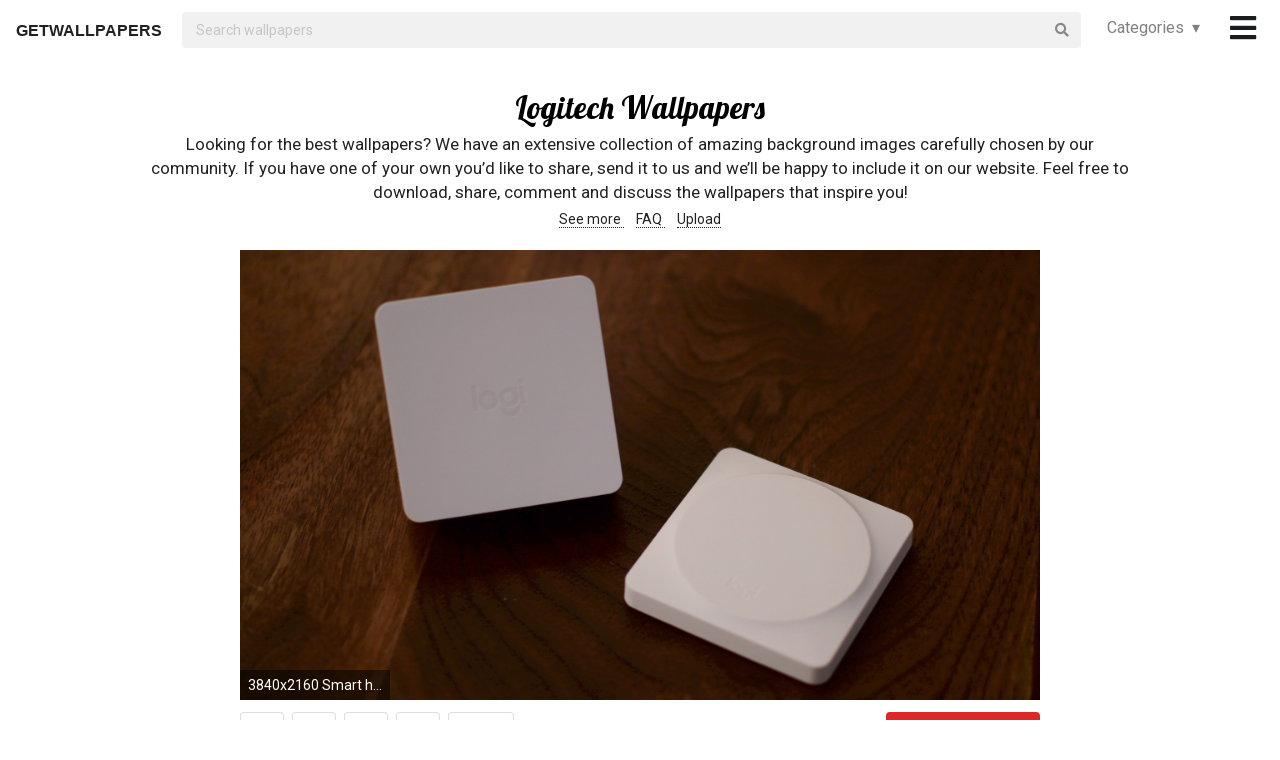

--- FILE ---
content_type: text/html; charset=UTF-8
request_url: https://getwallpapers.com/collection/logitech-wallpapers
body_size: 40246
content:
<!DOCTYPE html>
<html lang="en">
<head>
    <meta charset="utf-8">
    <link rel="canonical" hreflang="en" href="https://getwallpapers.com/collection/logitech-wallpapers">
    <meta name="viewport" content="width=device-width, initial-scale=1.0">
    
    
    <title>Logitech Wallpapers (74+ images)</title>
    <meta name="description" content="Find the best Logitech Wallpapers on GetWallpapers. We have 74+ background pictures for you!">
            <meta name="google-site-verification" content="aH-ymJxOUkKf3Nh2N5mu_E1P7H3rbsqHobvNFK9j6K8"/>
    <link rel="shortcut icon" type="image/ico" href="/favicon.ico"/>
    <meta name="csrf-token" content="L1n5RpREhoPTFl9B8pYoNFcsDl2Ldcpj1vrh38Ev">
    <link href="https://fonts.googleapis.com/css?family=Lobster|Roboto" rel="stylesheet">
    <link async rel="stylesheet" type="text/css" href="/css/app.css?id=865f8b1840c02d9eb4a5"/>
    <script>
      window.showAddThis = true;
      window.showRecaptcha = false;
      window.cookieconsent = true;
      window.appCallbacks = [];
    </script>
</head>
<body>
    <!-- Sidebar Menu -->
    <div class="ui vertical inverted right sidebar menu" style="background-color: black;">
        <a class="item header" style="font-size: 16px;" href="/">Home</a>
                <div class="item tablet only mobile only">
            <div class="header" style="font-size: 16px;">Categories</div>
            <div class="menu">
                <div class="flexbox" style="padding-top: 5px;padding-bottom: 5px">
            <div class="column">
            <div class="ui category_sidebar link list">
                                                        <a href="https://getwallpapers.com/cat/abstract"
                       class="category_sidebar item">Abstract</a>
                                                        <a href="https://getwallpapers.com/cat/animals"
                       class="category_sidebar item">Animals</a>
                                                        <a href="https://getwallpapers.com/cat/anime"
                       class="category_sidebar item">Anime</a>
                                                        <a href="https://getwallpapers.com/cat/art"
                       class="category_sidebar item">Art</a>
                                                        <a href="https://getwallpapers.com/cat/cars"
                       class="category_sidebar item">Cars</a>
                                                        <a href="https://getwallpapers.com/cat/cartoon"
                       class="category_sidebar item">Cartoon</a>
                                                        <a href="https://getwallpapers.com/cat/celebreties"
                       class="category_sidebar item">Celebreties</a>
                                                        <a href="https://getwallpapers.com/cat/city"
                       class="category_sidebar item">City</a>
                                                        <a href="https://getwallpapers.com/cat/colors"
                       class="category_sidebar item">Colors</a>
                                                        <a href="https://getwallpapers.com/cat/comics"
                       class="category_sidebar item">Comics</a>
                                                        <a href="https://getwallpapers.com/cat/fantasy"
                       class="category_sidebar item">Fantasy</a>
                                                        <a href="https://getwallpapers.com/cat/flowers"
                       class="category_sidebar item">Flowers</a>
                                                        <a href="https://getwallpapers.com/cat/food"
                       class="category_sidebar item">Food</a>
                                                        <a href="https://getwallpapers.com/cat/games"
                       class="category_sidebar item">Games</a>
                                                        <a href="https://getwallpapers.com/cat/girls"
                       class="category_sidebar item">Girls</a>
                
                
            </div>
        </div>
            <div class="column">
            <div class="ui category_sidebar link list">
                                                        <a href="https://getwallpapers.com/cat/holidays"
                       class="category_sidebar item">Holidays</a>
                                                        <a href="https://getwallpapers.com/cat/horror"
                       class="category_sidebar item">Horror</a>
                                                        <a href="https://getwallpapers.com/cat/love"
                       class="category_sidebar item">Love</a>
                                                        <a href="https://getwallpapers.com/cat/men"
                       class="category_sidebar item">Men</a>
                                                        <a href="https://getwallpapers.com/cat/military"
                       class="category_sidebar item">Military</a>
                                                        <a href="https://getwallpapers.com/cat/movies"
                       class="category_sidebar item">Movies</a>
                                                        <a href="https://getwallpapers.com/cat/music"
                       class="category_sidebar item">Music</a>
                                                        <a href="https://getwallpapers.com/cat/nature"
                       class="category_sidebar item">Nature</a>
                                                        <a href="https://getwallpapers.com/cat/other"
                       class="category_sidebar item">Other</a>
                                                        <a href="https://getwallpapers.com/cat/sci-fi"
                       class="category_sidebar item">Sci-Fi</a>
                                                        <a href="https://getwallpapers.com/cat/space"
                       class="category_sidebar item">Space</a>
                                                        <a href="https://getwallpapers.com/cat/sport"
                       class="category_sidebar item">Sport</a>
                                                        <a href="https://getwallpapers.com/cat/textures"
                       class="category_sidebar item">Textures</a>
                                                        <a href="https://getwallpapers.com/cat/travel"
                       class="category_sidebar item">Travel</a>
                                                        <a href="https://getwallpapers.com/cat/tv-series"
                       class="category_sidebar item">TV Series</a>
                
                
            </div>
        </div>
    </div>




            </div>
        </div>
        <!-- Authentication Links -->
                    <div class="item accordion">
                <div class="header title" style="font-size: 16px;">Profile&nbsp;&nbsp;▾</div>
                <div class="menu content">
                    <div class="flexbox" style="padding-top: 5px;padding-bottom: 5px">
                        <div class="column">
                            <div class="ui category_sidebar link list">
                                <div class="item">
                                    <div style="font-size: 16px; padding-bottom: 10px">Not yet authorized?</div>
                                    <a class="ui button" href="https://getwallpapers.com/user/login">Sign In</a>
                                    <a class="ui button" href="https://getwallpapers.com/user/register">Sign Up</a>
                                </div>
                            </div>
                        </div>
                    </div>
                </div>
            </div>
                <div class="item accordion">
            <div class="header title" style="font-size: 16px;">Popular collections&nbsp;&nbsp;▾</div>
            <div class="menu content">
                <div class="flexbox" style="padding-top: 5px;padding-bottom: 5px">
    <div class="column">
        <div class="ui category_sidebar link list">
                            <a title="Kids Wallpaper Backgrounds"
                   href="https://getwallpapers.com/collection/kids-wallpaper-backgrounds"
                   class="category_sidebar v2 item">Kids Wallpaper Backgrounds</a>
                            <a title="Nike Wallpaper for iPhone"
                   href="https://getwallpapers.com/collection/nike-wallpaper-for-iphone"
                   class="category_sidebar v2 item">Nike Wallpaper for iPhone</a>
                            <a title="School Background Pictures"
                   href="https://getwallpapers.com/collection/school-background-pictures"
                   class="category_sidebar v2 item">School Background Pictures</a>
                            <a title="Yin Yang HD"
                   href="https://getwallpapers.com/collection/yin-yang-hd-wallpaper"
                   class="category_sidebar v2 item">Yin Yang HD</a>
                            <a title="Cute Halloween Vampire"
                   href="https://getwallpapers.com/collection/cute-halloween-vampire-wallpaper"
                   class="category_sidebar v2 item">Cute Halloween Vampire</a>
                            <a title="Shadowrun"
                   href="https://getwallpapers.com/collection/shadowrun-wallpaper"
                   class="category_sidebar v2 item">Shadowrun</a>
                            <a title="Yellow and White"
                   href="https://getwallpapers.com/collection/yellow-and-white-wallpaper"
                   class="category_sidebar v2 item">Yellow and White</a>
                            <a title="New York City 4K"
                   href="https://getwallpapers.com/collection/new-york-city-4k-wallpaper"
                   class="category_sidebar v2 item">New York City 4K</a>
                            <a title="Nightmare Before Christmas iPhone"
                   href="https://getwallpapers.com/collection/nightmare-before-christmas-iphone-wallpaper"
                   class="category_sidebar v2 item">Nightmare Before Christmas iPhone</a>
                            <a title="Marvel Comic Book"
                   href="https://getwallpapers.com/collection/marvel-comic-book-wallpaper"
                   class="category_sidebar v2 item">Marvel Comic Book</a>
                    </div>
    </div>
</div>



            </div>
        </div>
        <a class="item header" style="font-size: 16px;"
           href="mailto:getwallpapers7@gmail.com">Contact</a>
        <a class="item header" style="font-size: 16px;" href="https://getwallpapers.com/page-terms">Terms &
            Privacy</a>
        <a class="item header" style="font-size: 16px;"
           href="https://getwallpapers.com/page-about">About Us</a>
        <a class="item header" style="font-size: 16px;"
           href="https://getwallpapers.com/page-faq">FAQ</a>

        
        
        
        
        
        
        
        
        <div class="item" style="padding-top: 16px;padding-bottom: 40px;">
            <a href="https://getwallpapers.com"
               style="color: rgba(255,255,255,.5); font-size: 14px">© Getwallpapers.com 2024</a>
            <!--LiveInternet counter-->
            
        </div>
    </div>

    <div class="fixed main_menu">
        <div class="ui equal width middle aligned centered grid pad_horisont20">
            <div class="middle aligned equal width row">
                <div class="item" style="padding-left: 10px; padding-top: 2px;">
                    
                    <a href="https://getwallpapers.com" class="color_black logo">GETWALLPAPERS</a>
                </div>
                <div class="fluid search column">
                    <div class="ui fluid icon input">
                        <form id="search_form" method="GET" action="https://getwallpapers.com/search"></form>
                        <input id="search_input" form="search_form" name="term" type="text"
                               placeholder="Search wallpapers" style="background-color: #F1F1F1; border: 0px;">
                        <i class="search icon"></i>
                    </div>
                </div>
                <div class="item custom computer only">
                    <a id="collection_popup"
   class="default_link"
   style="">
    Categories&nbsp;&nbsp;▾
</a>
<div class="ui flowing popup categories_menu_web">
    <div class="ui two column relaxed grid">
                    <div class="column">
                <div class="ui link list">
                                                                    <a href="https://getwallpapers.com/cat/abstract"
                           class="item" style="color: black">Abstract</a>
                                                                    <a href="https://getwallpapers.com/cat/animals"
                           class="item" style="color: black">Animals</a>
                                                                    <a href="https://getwallpapers.com/cat/anime"
                           class="item" style="color: black">Anime</a>
                                                                    <a href="https://getwallpapers.com/cat/art"
                           class="item" style="color: black">Art</a>
                                                                    <a href="https://getwallpapers.com/cat/cars"
                           class="item" style="color: black">Cars</a>
                                                                    <a href="https://getwallpapers.com/cat/cartoon"
                           class="item" style="color: black">Cartoon</a>
                                                                    <a href="https://getwallpapers.com/cat/celebreties"
                           class="item" style="color: black">Celebreties</a>
                                                                    <a href="https://getwallpapers.com/cat/city"
                           class="item" style="color: black">City</a>
                                                                    <a href="https://getwallpapers.com/cat/colors"
                           class="item" style="color: black">Colors</a>
                                                                    <a href="https://getwallpapers.com/cat/comics"
                           class="item" style="color: black">Comics</a>
                                                                    <a href="https://getwallpapers.com/cat/fantasy"
                           class="item" style="color: black">Fantasy</a>
                                                                    <a href="https://getwallpapers.com/cat/flowers"
                           class="item" style="color: black">Flowers</a>
                                                                    <a href="https://getwallpapers.com/cat/food"
                           class="item" style="color: black">Food</a>
                                                                    <a href="https://getwallpapers.com/cat/games"
                           class="item" style="color: black">Games</a>
                                                                    <a href="https://getwallpapers.com/cat/girls"
                           class="item" style="color: black">Girls</a>
                                    </div>
            </div>
                    <div class="column">
                <div class="ui link list">
                                                                    <a href="https://getwallpapers.com/cat/holidays"
                           class="item" style="color: black">Holidays</a>
                                                                    <a href="https://getwallpapers.com/cat/horror"
                           class="item" style="color: black">Horror</a>
                                                                    <a href="https://getwallpapers.com/cat/love"
                           class="item" style="color: black">Love</a>
                                                                    <a href="https://getwallpapers.com/cat/men"
                           class="item" style="color: black">Men</a>
                                                                    <a href="https://getwallpapers.com/cat/military"
                           class="item" style="color: black">Military</a>
                                                                    <a href="https://getwallpapers.com/cat/movies"
                           class="item" style="color: black">Movies</a>
                                                                    <a href="https://getwallpapers.com/cat/music"
                           class="item" style="color: black">Music</a>
                                                                    <a href="https://getwallpapers.com/cat/nature"
                           class="item" style="color: black">Nature</a>
                                                                    <a href="https://getwallpapers.com/cat/other"
                           class="item" style="color: black">Other</a>
                                                                    <a href="https://getwallpapers.com/cat/sci-fi"
                           class="item" style="color: black">Sci-Fi</a>
                                                                    <a href="https://getwallpapers.com/cat/space"
                           class="item" style="color: black">Space</a>
                                                                    <a href="https://getwallpapers.com/cat/sport"
                           class="item" style="color: black">Sport</a>
                                                                    <a href="https://getwallpapers.com/cat/textures"
                           class="item" style="color: black">Textures</a>
                                                                    <a href="https://getwallpapers.com/cat/travel"
                           class="item" style="color: black">Travel</a>
                                                                    <a href="https://getwallpapers.com/cat/tv-series"
                           class="item" style="color: black">TV Series</a>
                                    </div>
            </div>
            </div>
</div>
                </div>
                <div class="item" style="padding-right: 10px;">
                    <a style="font-size: 20px;" href="javascript:void(0)" class="toc color_black">
                        <span class="custom computer only">
                              <i class="icon large black bars"></i>
                        </span>
                        <span class="custom mobile only">
                            <i class="icons">
                              <i class="icon large black bars"></i>
                              <i class="icon large black bars red_dot"></i>
                            </i>
                        </span>
                    </a>
                </div>
            </div>
        </div>
    </div>

    <div class="pusher" style="padding-top: 88px">

            <meta name="twitter:card" content="summary_large_image">
    <meta name="twitter:title" content="Logitech Wallpapers (74+ images)">
    <meta name="twitter:description" content="Looking for the best wallpapers? We have an extensive collection of amazing background images carefully chosen by our community. If you have one of your own you’d like to share, send it to us and we’ll be happy to include it on our website. Feel free to download, share, comment and discuss the wallpapers that inspire you!">

    <style>
        ._h2 {
            font-size: 24px;
        }
    </style>
    <div class="ui grid container">
        <div class="row">
            <div class="center aligned column">
                <h1 itemprop="name" class="ui centered aligned">Logitech Wallpapers</h1>
                
                
                
                <p class="h3_like_size" style="padding-top: 5px; margin-bottom: 5px;">
                    Looking for the best wallpapers? We have an extensive collection of amazing background images carefully chosen by our community. If you have one of your own you’d like to share, send it to us and we’ll be happy to include it on our website. Feel free to download, share, comment and discuss the wallpapers that inspire you!
                </p>
                <div style="padding-bottom: 20px;">
                    
                    
                    
                    <a href="#related" class="color_black" style="border-bottom: 1px dotted;">
                        See more
                    </a>&nbsp;&nbsp;&nbsp;
                    <a href="#guide" class="color_black" style="border-bottom: 1px dotted;">
                        FAQ
                    </a>&nbsp;&nbsp;&nbsp;
                    <a href="#upload" class="color_black" style="border-bottom: 1px dotted;">
                        Upload
                    </a>
                </div>
                
                
                
                
                
                
                
                
                
                
                
                
            </div>
        </div>
    </div>

    <style>
  .single_image img:hover {
    cursor: pointer;
  }
</style>
<div class="flexbox column single_image pad_horisont15">
                        <meta name="twitter:image" content="https://getwallpapers.com/wallpaper/full/f/d/8/1105842-amazing-logitech-wallpapers-3840x2160-download-free.jpg">
                <div id="1105842"
             data-fullimg="/wallpaper/full/f/d/8/1105842-amazing-logitech-wallpapers-3840x2160-download-free.jpg"
             data-or="3840x2160"
             data-fsb="http://www.facebook.com/sharer.php?u=https://getwallpapers.com/collection/logitech-wallpapers%231105842"
             data-tw="https://twitter.com/share?url=https://getwallpapers.com/collection/logitech-wallpapers%231105842&amp;text=Logitech Wallpapers&amp;hashtags=logitech,wallpapers"
             data-pin="javascript:void((function()%7Bvar%20e=document.createElement('script');e.setAttribute('type','text/javascript');e.setAttribute('charset','UTF-8');e.setAttribute('src','https://assets.pinterest.com/js/pinmarklet.js?r='+Math.random()*99999999);document.body.appendChild(e)%7D)());"
             data-download="https://getwallpapers.com/wallpaper/download/1105842"
             class="flexbox_item">
            <div class="wrapper">
                <img class="isWiden thumb preload ads_popup tothemoon"

                     data-id="eyJpdiI6IjNcL1l1clBcL3FMN2hIbTBzTHhxb3Z5UT09IiwidmFsdWUiOiJPZnVwUEJQSDhOYzFOMmJ3NUpnRWp3PT0iLCJtYWMiOiJhZjNiNzFkNTYzMDA1MTVkYWUxOTNlNjIwZWEyMTU0ZGU5ZGRlMGYxNDMyY2VmNjI0NGViYThkMDRmMDMwNzU4In0="
                     alt="3840x2160 Smart homes are great. I love mine. They can be pretty dumb if you aren&#039;t  able to properly control it. There are times where I don&#039;t have my phone on  me, ..."
                     decoding="async"
                     src="/wallpaper/full/f/d/8/1105842-amazing-logitech-wallpapers-3840x2160-download-free.jpg"
                     srcSet="/preview-825-550.png"
                     data-download="https://getwallpapers.com/wallpaper/download/1105842"
                     data-srcset="/wallpaper/full/f/d/8/1105842-amazing-logitech-wallpapers-3840x2160-download-free.jpg">
                <div class="image_cap">
                    <span class="color_white">3840x2160 Smart homes are great. I love mine. They can be pretty dumb if you aren&#039;t  able to properly control it. There are times where I don&#039;t have my phone on  me, ...</span>
                </div>
            </div>
        </div>
        <div class="flexbox_item bottom_panel">
            <div class="flexbox">
                <div style="width: 100%">
                    <a rel="nofollow" href="http://www.facebook.com/sharer.php?u=https://getwallpapers.com/collection/logitech-wallpapers%231105842"
                       target="_blank"
                       class="ui icon basic button" style="margin-right: 5px">
                        <i class="facebook icon"></i>
                    </a>
                    <a rel="nofollow"
                       href="javascript:void((function()%7Bvar%20e=document.createElement('script');e.setAttribute('type','text/javascript');e.setAttribute('charset','UTF-8');e.setAttribute('src','https://assets.pinterest.com/js/pinmarklet.js?r='+Math.random()*99999999);document.body.appendChild(e)%7D)());"
                       target="_blank"
                       class="ui icon basic button" style="margin-right: 5px">
                        <i class="pinterest square icon"></i>
                    </a>
                    <a rel="nofollow"
                       href="https://twitter.com/share?url=https://getwallpapers.com/collection/logitech-wallpapers%231105842&amp;text=Logitech Wallpapers&amp;hashtags=logitech,wallpapers"
                       target="_blank"
                       class="ui icon basic button" style="margin-right: 5px">
                        <i class="twitter icon"></i>
                    </a>
                    <button class="ui icon basic button complaint" style="margin-right: 5px"
                            data-id="1105842"
                            data-resource-modal="https://getwallpapers.com/complaint/modal/1105842">
                        <i class="flag icon"></i>
                    </button>
                                            <a
                                href="https://getwallpapers.com/user/profile"
                                class="ui icon basic button" style="margin-right: 5px">
                            <i class="heart outline icon"></i>&MediumSpace;<span class="text">97</span>
                        </a>
                    
                </div>

                <div class="" style="flex-shrink: 0; text-align: end; align-self: flex-end">
                    <a href="/wallpaper/full/f/d/8/1105842-amazing-logitech-wallpapers-3840x2160-download-free.jpg" id="image-1105842"
                       data-id="eyJpdiI6IitwbmtyaXliZTYzcDVuSDlNYkk3aGc9PSIsInZhbHVlIjoiS0ZTV1wvYURoRHhCTzZXVTI2d053T1E9PSIsIm1hYyI6ImU5YzEyMmRkYTIyYzZhZGZiNjQ5YTkxMzA1OGMxMmVhY2JjOTdmYzllYjE5Y2MwMDdmYzBhNzI5YTVkYjIxNGQifQ=="
                       data-download="https://getwallpapers.com/wallpaper/download/1105842"
                       class="ui small red button tothemoon download_button ads_popup">
                            <span class="ui inverted">
                                <i class="icon arrow down"></i>
                                <span class="download_text">Download</span>
                            </span>
                    </a>
                </div>
            </div>










        </div>

                    <div id="1105629"
             data-fullimg="/wallpaper/full/4/4/7/1105629-logitech-wallpapers-1920x1080-for-pc.jpg"
             data-or="1920x1080"
             data-fsb="http://www.facebook.com/sharer.php?u=https://getwallpapers.com/collection/logitech-wallpapers%231105629"
             data-tw="https://twitter.com/share?url=https://getwallpapers.com/collection/logitech-wallpapers%231105629&amp;text=Logitech Wallpapers&amp;hashtags=logitech,wallpapers"
             data-pin="javascript:void((function()%7Bvar%20e=document.createElement('script');e.setAttribute('type','text/javascript');e.setAttribute('charset','UTF-8');e.setAttribute('src','https://assets.pinterest.com/js/pinmarklet.js?r='+Math.random()*99999999);document.body.appendChild(e)%7D)());"
             data-download="https://getwallpapers.com/wallpaper/download/1105629"
             class="flexbox_item">
            <div class="wrapper">
                <img class="isWiden thumb preload ads_popup tothemoon"

                     data-id="eyJpdiI6InhJK0xUWFlXRGZ1R1ZBY1hFS1VkNVE9PSIsInZhbHVlIjoibVwvUTRkTUp1SzhFSDVXaElMTmVTWFE9PSIsIm1hYyI6ImE0MDgwYjRmYTRlYTc3ODgzYTkzNjc5YjYwMjE1OWE3YWZmN2RlMzM3ZTQyYTc0Y2ZjZjU3MGY1YzFjN2UwMTAifQ=="
                     alt="1920x1080 Logitech Wallpapers, High Quality Wallpaper #56840080"
                     decoding="async"
                     src="/wallpaper/full/4/4/7/1105629-logitech-wallpapers-1920x1080-for-pc.jpg"
                     srcSet="/preview-825-550.png"
                     data-download="https://getwallpapers.com/wallpaper/download/1105629"
                     data-srcset="/wallpaper/full/4/4/7/1105629-logitech-wallpapers-1920x1080-for-pc.jpg">
                <div class="image_cap">
                    <span class="color_white">1920x1080 Logitech Wallpapers, High Quality Wallpaper #56840080</span>
                </div>
            </div>
        </div>
        <div class="flexbox_item bottom_panel">
            <div class="flexbox">
                <div style="width: 100%">
                    <a rel="nofollow" href="http://www.facebook.com/sharer.php?u=https://getwallpapers.com/collection/logitech-wallpapers%231105629"
                       target="_blank"
                       class="ui icon basic button" style="margin-right: 5px">
                        <i class="facebook icon"></i>
                    </a>
                    <a rel="nofollow"
                       href="javascript:void((function()%7Bvar%20e=document.createElement('script');e.setAttribute('type','text/javascript');e.setAttribute('charset','UTF-8');e.setAttribute('src','https://assets.pinterest.com/js/pinmarklet.js?r='+Math.random()*99999999);document.body.appendChild(e)%7D)());"
                       target="_blank"
                       class="ui icon basic button" style="margin-right: 5px">
                        <i class="pinterest square icon"></i>
                    </a>
                    <a rel="nofollow"
                       href="https://twitter.com/share?url=https://getwallpapers.com/collection/logitech-wallpapers%231105629&amp;text=Logitech Wallpapers&amp;hashtags=logitech,wallpapers"
                       target="_blank"
                       class="ui icon basic button" style="margin-right: 5px">
                        <i class="twitter icon"></i>
                    </a>
                    <button class="ui icon basic button complaint" style="margin-right: 5px"
                            data-id="1105629"
                            data-resource-modal="https://getwallpapers.com/complaint/modal/1105629">
                        <i class="flag icon"></i>
                    </button>
                                            <a
                                href="https://getwallpapers.com/user/profile"
                                class="ui icon basic button" style="margin-right: 5px">
                            <i class="heart outline icon"></i>&MediumSpace;<span class="text">24</span>
                        </a>
                    
                </div>

                <div class="" style="flex-shrink: 0; text-align: end; align-self: flex-end">
                    <a href="/wallpaper/full/4/4/7/1105629-logitech-wallpapers-1920x1080-for-pc.jpg" id="image-1105629"
                       data-id="eyJpdiI6ImlnMjBoMFJFNmZKNXNQSEp0UzBGQ1E9PSIsInZhbHVlIjoiZEE1M1J1aTU5a3JUNWdWV0Fmcit3dz09IiwibWFjIjoiYzc3NjFiYThmN2Y1NDZmNzZmYzQ3OTkzYWZlNWMwMjQ2ZTUxNWNkNTE1ODBkYzJkODEyNzFhZTExMmNhZTJiMiJ9"
                       data-download="https://getwallpapers.com/wallpaper/download/1105629"
                       class="ui small red button tothemoon download_button ads_popup">
                            <span class="ui inverted">
                                <i class="icon arrow down"></i>
                                <span class="download_text">Download</span>
                            </span>
                    </a>
                </div>
            </div>










        </div>

                    <div id="1105760"
             data-fullimg="/wallpaper/full/e/6/e/1105760-logitech-wallpapers-2560x1440-for-samsung-galaxy.jpg"
             data-or="2560x1440"
             data-fsb="http://www.facebook.com/sharer.php?u=https://getwallpapers.com/collection/logitech-wallpapers%231105760"
             data-tw="https://twitter.com/share?url=https://getwallpapers.com/collection/logitech-wallpapers%231105760&amp;text=Logitech Wallpapers&amp;hashtags=logitech,wallpapers"
             data-pin="javascript:void((function()%7Bvar%20e=document.createElement('script');e.setAttribute('type','text/javascript');e.setAttribute('charset','UTF-8');e.setAttribute('src','https://assets.pinterest.com/js/pinmarklet.js?r='+Math.random()*99999999);document.body.appendChild(e)%7D)());"
             data-download="https://getwallpapers.com/wallpaper/download/1105760"
             class="flexbox_item">
            <div class="wrapper">
                <img class="isWiden thumb preload ads_popup tothemoon"

                     data-id="eyJpdiI6IkVRVHFOenladlZtb3V6WFwvaTNqbFRRPT0iLCJ2YWx1ZSI6InR1b3phNkRtUHluUnhsTDR3TXE1TWc9PSIsIm1hYyI6IjdiNzkxNTcwYzk3OTI5NGU3YTFhZWZiODE5NmFlZTk5MDg1MWEzMGRiMWNlMGU4MjRlZjM4MzRhY2I1ZWEzNzYifQ=="
                     alt="2560x1440 logitech_wallpaper_.bmp"
                     decoding="async"
                     src="/wallpaper/full/e/6/e/1105760-logitech-wallpapers-2560x1440-for-samsung-galaxy.jpg"
                     srcSet="/preview-825-550.png"
                     data-download="https://getwallpapers.com/wallpaper/download/1105760"
                     data-srcset="/wallpaper/full/e/6/e/1105760-logitech-wallpapers-2560x1440-for-samsung-galaxy.jpg">
                <div class="image_cap">
                    <span class="color_white">2560x1440 logitech_wallpaper_.bmp</span>
                </div>
            </div>
        </div>
        <div class="flexbox_item bottom_panel">
            <div class="flexbox">
                <div style="width: 100%">
                    <a rel="nofollow" href="http://www.facebook.com/sharer.php?u=https://getwallpapers.com/collection/logitech-wallpapers%231105760"
                       target="_blank"
                       class="ui icon basic button" style="margin-right: 5px">
                        <i class="facebook icon"></i>
                    </a>
                    <a rel="nofollow"
                       href="javascript:void((function()%7Bvar%20e=document.createElement('script');e.setAttribute('type','text/javascript');e.setAttribute('charset','UTF-8');e.setAttribute('src','https://assets.pinterest.com/js/pinmarklet.js?r='+Math.random()*99999999);document.body.appendChild(e)%7D)());"
                       target="_blank"
                       class="ui icon basic button" style="margin-right: 5px">
                        <i class="pinterest square icon"></i>
                    </a>
                    <a rel="nofollow"
                       href="https://twitter.com/share?url=https://getwallpapers.com/collection/logitech-wallpapers%231105760&amp;text=Logitech Wallpapers&amp;hashtags=logitech,wallpapers"
                       target="_blank"
                       class="ui icon basic button" style="margin-right: 5px">
                        <i class="twitter icon"></i>
                    </a>
                    <button class="ui icon basic button complaint" style="margin-right: 5px"
                            data-id="1105760"
                            data-resource-modal="https://getwallpapers.com/complaint/modal/1105760">
                        <i class="flag icon"></i>
                    </button>
                                            <a
                                href="https://getwallpapers.com/user/profile"
                                class="ui icon basic button" style="margin-right: 5px">
                            <i class="heart outline icon"></i>&MediumSpace;<span class="text">18</span>
                        </a>
                    
                </div>

                <div class="" style="flex-shrink: 0; text-align: end; align-self: flex-end">
                    <a href="/wallpaper/full/e/6/e/1105760-logitech-wallpapers-2560x1440-for-samsung-galaxy.jpg" id="image-1105760"
                       data-id="eyJpdiI6Ill3U2RwOEdzZkxjQytuNmk2ZEVHUFE9PSIsInZhbHVlIjoiY2ZLV3lCY1wvanFJRmRhY21NWXU2MkE9PSIsIm1hYyI6ImI1Y2M0ZDJjMjM3MGExNzFjM2EyMzI3MjdlN2RmOGEzYjBiM2FhMmMwOGE3Mjk0NmYxOGFiNmE0OGQ3YTM4MmYifQ=="
                       data-download="https://getwallpapers.com/wallpaper/download/1105760"
                       class="ui small red button tothemoon download_button ads_popup">
                            <span class="ui inverted">
                                <i class="icon arrow down"></i>
                                <span class="download_text">Download</span>
                            </span>
                    </a>
                </div>
            </div>










        </div>

                    <div id="1105771"
             data-fullimg="/wallpaper/full/b/a/b/1105771-logitech-wallpapers-1920x1080-ipad.jpg"
             data-or="1920x1080"
             data-fsb="http://www.facebook.com/sharer.php?u=https://getwallpapers.com/collection/logitech-wallpapers%231105771"
             data-tw="https://twitter.com/share?url=https://getwallpapers.com/collection/logitech-wallpapers%231105771&amp;text=Logitech Wallpapers&amp;hashtags=logitech,wallpapers"
             data-pin="javascript:void((function()%7Bvar%20e=document.createElement('script');e.setAttribute('type','text/javascript');e.setAttribute('charset','UTF-8');e.setAttribute('src','https://assets.pinterest.com/js/pinmarklet.js?r='+Math.random()*99999999);document.body.appendChild(e)%7D)());"
             data-download="https://getwallpapers.com/wallpaper/download/1105771"
             class="flexbox_item">
            <div class="wrapper">
                <img class="isWiden thumb preload ads_popup tothemoon"

                     data-id="eyJpdiI6IkF4aXRnSkFxUXVUTFN6RVdFWTAzZWc9PSIsInZhbHVlIjoibHpRVDVwSTlBc09hOFowdUdtb0ROdz09IiwibWFjIjoiYzQ5ZmQxYTEyMzllMDM2ZGViZTZiODYwM2RjMDU0YjAzMjdmZWQyNjgxMTNiMTdlMDViMDQ5MDllOTFmZWRlZSJ9"
                     alt="1920x1080 Logitech G302 Daedalus Prime Unboxing"
                     decoding="async"
                     src="/wallpaper/full/b/a/b/1105771-logitech-wallpapers-1920x1080-ipad.jpg"
                     srcSet="/preview-825-550.png"
                     data-download="https://getwallpapers.com/wallpaper/download/1105771"
                     data-srcset="/wallpaper/full/b/a/b/1105771-logitech-wallpapers-1920x1080-ipad.jpg">
                <div class="image_cap">
                    <span class="color_white">1920x1080 Logitech G302 Daedalus Prime Unboxing</span>
                </div>
            </div>
        </div>
        <div class="flexbox_item bottom_panel">
            <div class="flexbox">
                <div style="width: 100%">
                    <a rel="nofollow" href="http://www.facebook.com/sharer.php?u=https://getwallpapers.com/collection/logitech-wallpapers%231105771"
                       target="_blank"
                       class="ui icon basic button" style="margin-right: 5px">
                        <i class="facebook icon"></i>
                    </a>
                    <a rel="nofollow"
                       href="javascript:void((function()%7Bvar%20e=document.createElement('script');e.setAttribute('type','text/javascript');e.setAttribute('charset','UTF-8');e.setAttribute('src','https://assets.pinterest.com/js/pinmarklet.js?r='+Math.random()*99999999);document.body.appendChild(e)%7D)());"
                       target="_blank"
                       class="ui icon basic button" style="margin-right: 5px">
                        <i class="pinterest square icon"></i>
                    </a>
                    <a rel="nofollow"
                       href="https://twitter.com/share?url=https://getwallpapers.com/collection/logitech-wallpapers%231105771&amp;text=Logitech Wallpapers&amp;hashtags=logitech,wallpapers"
                       target="_blank"
                       class="ui icon basic button" style="margin-right: 5px">
                        <i class="twitter icon"></i>
                    </a>
                    <button class="ui icon basic button complaint" style="margin-right: 5px"
                            data-id="1105771"
                            data-resource-modal="https://getwallpapers.com/complaint/modal/1105771">
                        <i class="flag icon"></i>
                    </button>
                                            <a
                                href="https://getwallpapers.com/user/profile"
                                class="ui icon basic button" style="margin-right: 5px">
                            <i class="heart outline icon"></i>&MediumSpace;<span class="text">72</span>
                        </a>
                    
                </div>

                <div class="" style="flex-shrink: 0; text-align: end; align-self: flex-end">
                    <a href="/wallpaper/full/b/a/b/1105771-logitech-wallpapers-1920x1080-ipad.jpg" id="image-1105771"
                       data-id="eyJpdiI6IjVzM0lJWmJaVXlMTUdXMGs1RmlNRlE9PSIsInZhbHVlIjoiblNkcTBZVHJwSm5rS2VZekgyNUVpdz09IiwibWFjIjoiNTY0MDlmM2FiM2FiYWE1OWU1NjA5MzA4NzBhNGRmMmMyNDgwYzBiZGQ2YjEwNjhlNjk1Mzk4NDE5NDUzNjk3OSJ9"
                       data-download="https://getwallpapers.com/wallpaper/download/1105771"
                       class="ui small red button tothemoon download_button ads_popup">
                            <span class="ui inverted">
                                <i class="icon arrow down"></i>
                                <span class="download_text">Download</span>
                            </span>
                    </a>
                </div>
            </div>










        </div>

                    <div id="1105654"
             data-fullimg="/wallpaper/full/2/9/2/1105654-logitech-wallpapers-1920x1200-screen.jpg"
             data-or="1920x1200"
             data-fsb="http://www.facebook.com/sharer.php?u=https://getwallpapers.com/collection/logitech-wallpapers%231105654"
             data-tw="https://twitter.com/share?url=https://getwallpapers.com/collection/logitech-wallpapers%231105654&amp;text=Logitech Wallpapers&amp;hashtags=logitech,wallpapers"
             data-pin="javascript:void((function()%7Bvar%20e=document.createElement('script');e.setAttribute('type','text/javascript');e.setAttribute('charset','UTF-8');e.setAttribute('src','https://assets.pinterest.com/js/pinmarklet.js?r='+Math.random()*99999999);document.body.appendChild(e)%7D)());"
             data-download="https://getwallpapers.com/wallpaper/download/1105654"
             class="flexbox_item">
            <div class="wrapper">
                <img class="isWiden thumb preload ads_popup tothemoon"

                     data-id="eyJpdiI6InlVbnBxeERoRkpyb2RScEVNZk1PT0E9PSIsInZhbHVlIjoicjdaRDJKbE1XQ2t1WW04R0RSYWZFUT09IiwibWFjIjoiZGRlYzdhYzNiYzU5ODk2MmJmNjNmNDBhMGFmYWVmNGYzZDYzY2E4NWY5MjRiNzI1OTAyNWI0NmUwYWM0ZTQxZiJ9"
                     alt="1920x1200 Logitech 229266"
                     decoding="async"
                     src="/wallpaper/full/2/9/2/1105654-logitech-wallpapers-1920x1200-screen.jpg"
                     srcSet="/preview-825-550.png"
                     data-download="https://getwallpapers.com/wallpaper/download/1105654"
                     data-srcset="/wallpaper/full/2/9/2/1105654-logitech-wallpapers-1920x1200-screen.jpg">
                <div class="image_cap">
                    <span class="color_white">1920x1200 Logitech 229266</span>
                </div>
            </div>
        </div>
        <div class="flexbox_item bottom_panel">
            <div class="flexbox">
                <div style="width: 100%">
                    <a rel="nofollow" href="http://www.facebook.com/sharer.php?u=https://getwallpapers.com/collection/logitech-wallpapers%231105654"
                       target="_blank"
                       class="ui icon basic button" style="margin-right: 5px">
                        <i class="facebook icon"></i>
                    </a>
                    <a rel="nofollow"
                       href="javascript:void((function()%7Bvar%20e=document.createElement('script');e.setAttribute('type','text/javascript');e.setAttribute('charset','UTF-8');e.setAttribute('src','https://assets.pinterest.com/js/pinmarklet.js?r='+Math.random()*99999999);document.body.appendChild(e)%7D)());"
                       target="_blank"
                       class="ui icon basic button" style="margin-right: 5px">
                        <i class="pinterest square icon"></i>
                    </a>
                    <a rel="nofollow"
                       href="https://twitter.com/share?url=https://getwallpapers.com/collection/logitech-wallpapers%231105654&amp;text=Logitech Wallpapers&amp;hashtags=logitech,wallpapers"
                       target="_blank"
                       class="ui icon basic button" style="margin-right: 5px">
                        <i class="twitter icon"></i>
                    </a>
                    <button class="ui icon basic button complaint" style="margin-right: 5px"
                            data-id="1105654"
                            data-resource-modal="https://getwallpapers.com/complaint/modal/1105654">
                        <i class="flag icon"></i>
                    </button>
                                            <a
                                href="https://getwallpapers.com/user/profile"
                                class="ui icon basic button" style="margin-right: 5px">
                            <i class="heart outline icon"></i>&MediumSpace;<span class="text">43</span>
                        </a>
                    
                </div>

                <div class="" style="flex-shrink: 0; text-align: end; align-self: flex-end">
                    <a href="/wallpaper/full/2/9/2/1105654-logitech-wallpapers-1920x1200-screen.jpg" id="image-1105654"
                       data-id="eyJpdiI6IlBhWStFSFI2RXVOdDRxdkw0OGtidXc9PSIsInZhbHVlIjoiWkhMN2NLT2JQQUE2SzJNT2g2eGpkUT09IiwibWFjIjoiOWExOTFmODdiOWI3N2RlMGNmZTE5MzRhNTYxMjFiNmYxNjMzODU2YmMyMjNmMmM3ZWQ0NzZhZTcwMmMzNzhjNyJ9"
                       data-download="https://getwallpapers.com/wallpaper/download/1105654"
                       class="ui small red button tothemoon download_button ads_popup">
                            <span class="ui inverted">
                                <i class="icon arrow down"></i>
                                <span class="download_text">Download</span>
                            </span>
                    </a>
                </div>
            </div>










        </div>

                    <div id="1105715"
             data-fullimg="/wallpaper/full/b/3/5/1105715-free-logitech-wallpapers-1920x1080.jpg"
             data-or="1920x1080"
             data-fsb="http://www.facebook.com/sharer.php?u=https://getwallpapers.com/collection/logitech-wallpapers%231105715"
             data-tw="https://twitter.com/share?url=https://getwallpapers.com/collection/logitech-wallpapers%231105715&amp;text=Logitech Wallpapers&amp;hashtags=logitech,wallpapers"
             data-pin="javascript:void((function()%7Bvar%20e=document.createElement('script');e.setAttribute('type','text/javascript');e.setAttribute('charset','UTF-8');e.setAttribute('src','https://assets.pinterest.com/js/pinmarklet.js?r='+Math.random()*99999999);document.body.appendChild(e)%7D)());"
             data-download="https://getwallpapers.com/wallpaper/download/1105715"
             class="flexbox_item">
            <div class="wrapper">
                <img class="isWiden thumb preload ads_popup tothemoon"

                     data-id="eyJpdiI6IjJFcWNXbllDaUI0QXZKMCtDN2kzVFE9PSIsInZhbHVlIjoiUFY1Q0I0ZTJEamREcDNDREtVaFhodz09IiwibWFjIjoiMTk5MjYyNTUwYTMwNjhlNDkzZDA0MmE5NDE2MGIyZmUxOGY1YmQ0NWQ0ZjQ2NDI4MzgzN2QwZmZmMjJiMDVjNSJ9"
                     alt="1920x1080 Images of Logitech Hd Wallpaper  - #SC ..."
                     decoding="async"
                     src="/wallpaper/full/b/3/5/1105715-free-logitech-wallpapers-1920x1080.jpg"
                     srcSet="/preview-825-550.png"
                     data-download="https://getwallpapers.com/wallpaper/download/1105715"
                     data-srcset="/wallpaper/full/b/3/5/1105715-free-logitech-wallpapers-1920x1080.jpg">
                <div class="image_cap">
                    <span class="color_white">1920x1080 Images of Logitech Hd Wallpaper  - #SC ...</span>
                </div>
            </div>
        </div>
        <div class="flexbox_item bottom_panel">
            <div class="flexbox">
                <div style="width: 100%">
                    <a rel="nofollow" href="http://www.facebook.com/sharer.php?u=https://getwallpapers.com/collection/logitech-wallpapers%231105715"
                       target="_blank"
                       class="ui icon basic button" style="margin-right: 5px">
                        <i class="facebook icon"></i>
                    </a>
                    <a rel="nofollow"
                       href="javascript:void((function()%7Bvar%20e=document.createElement('script');e.setAttribute('type','text/javascript');e.setAttribute('charset','UTF-8');e.setAttribute('src','https://assets.pinterest.com/js/pinmarklet.js?r='+Math.random()*99999999);document.body.appendChild(e)%7D)());"
                       target="_blank"
                       class="ui icon basic button" style="margin-right: 5px">
                        <i class="pinterest square icon"></i>
                    </a>
                    <a rel="nofollow"
                       href="https://twitter.com/share?url=https://getwallpapers.com/collection/logitech-wallpapers%231105715&amp;text=Logitech Wallpapers&amp;hashtags=logitech,wallpapers"
                       target="_blank"
                       class="ui icon basic button" style="margin-right: 5px">
                        <i class="twitter icon"></i>
                    </a>
                    <button class="ui icon basic button complaint" style="margin-right: 5px"
                            data-id="1105715"
                            data-resource-modal="https://getwallpapers.com/complaint/modal/1105715">
                        <i class="flag icon"></i>
                    </button>
                                            <a
                                href="https://getwallpapers.com/user/profile"
                                class="ui icon basic button" style="margin-right: 5px">
                            <i class="heart outline icon"></i>&MediumSpace;<span class="text">19</span>
                        </a>
                    
                </div>

                <div class="" style="flex-shrink: 0; text-align: end; align-self: flex-end">
                    <a href="/wallpaper/full/b/3/5/1105715-free-logitech-wallpapers-1920x1080.jpg" id="image-1105715"
                       data-id="eyJpdiI6InFjNTRibTRoR1lUdkV4QWRrYVhMYlE9PSIsInZhbHVlIjoiSitxcXFSSXJocWxHM2JuenZmQUdFUT09IiwibWFjIjoiZTJlYWM3ZTY0NWMwZDVlMmJjMTBiZWUwNTI4ZjIxZjQ2ODMzMTM5Y2YyNTg5ODJlZmVkYzBjNjQwZTQ5YjIwMiJ9"
                       data-download="https://getwallpapers.com/wallpaper/download/1105715"
                       class="ui small red button tothemoon download_button ads_popup">
                            <span class="ui inverted">
                                <i class="icon arrow down"></i>
                                <span class="download_text">Download</span>
                            </span>
                    </a>
                </div>
            </div>










        </div>

                    <div id="1105920"
             data-fullimg="/wallpaper/full/1/2/1/1105920-logitech-wallpapers-2300x1900-for-tablet.jpg"
             data-or="2300x1900"
             data-fsb="http://www.facebook.com/sharer.php?u=https://getwallpapers.com/collection/logitech-wallpapers%231105920"
             data-tw="https://twitter.com/share?url=https://getwallpapers.com/collection/logitech-wallpapers%231105920&amp;text=Logitech Wallpapers&amp;hashtags=logitech,wallpapers"
             data-pin="javascript:void((function()%7Bvar%20e=document.createElement('script');e.setAttribute('type','text/javascript');e.setAttribute('charset','UTF-8');e.setAttribute('src','https://assets.pinterest.com/js/pinmarklet.js?r='+Math.random()*99999999);document.body.appendChild(e)%7D)());"
             data-download="https://getwallpapers.com/wallpaper/download/1105920"
             class="flexbox_item">
            <div class="wrapper">
                <img class="isWiden thumb preload ads_popup tothemoon"

                     data-id="eyJpdiI6IlwvNkhzYUgxWkpMbk5ZWG9DSEtEQzFBPT0iLCJ2YWx1ZSI6IkFhQk42YW1ISXdFRERmUU95YmxtZ1E9PSIsIm1hYyI6ImZjNjIxN2Q0NzE3ZDY4MzQ4YmMyYTdkMDIzN2E1ZjIxYTRiZjYwZWRiMWJmMjhlMjFkYjYyOTRhODQ4MmRiNGUifQ=="
                     alt="2300x1900 gray Logitech mouse"
                     decoding="async"
                     src="/wallpaper/full/1/2/1/1105920-logitech-wallpapers-2300x1900-for-tablet.jpg"
                     srcSet="/preview-825-550.png"
                     data-download="https://getwallpapers.com/wallpaper/download/1105920"
                     data-srcset="/wallpaper/full/1/2/1/1105920-logitech-wallpapers-2300x1900-for-tablet.jpg">
                <div class="image_cap">
                    <span class="color_white">2300x1900 gray Logitech mouse</span>
                </div>
            </div>
        </div>
        <div class="flexbox_item bottom_panel">
            <div class="flexbox">
                <div style="width: 100%">
                    <a rel="nofollow" href="http://www.facebook.com/sharer.php?u=https://getwallpapers.com/collection/logitech-wallpapers%231105920"
                       target="_blank"
                       class="ui icon basic button" style="margin-right: 5px">
                        <i class="facebook icon"></i>
                    </a>
                    <a rel="nofollow"
                       href="javascript:void((function()%7Bvar%20e=document.createElement('script');e.setAttribute('type','text/javascript');e.setAttribute('charset','UTF-8');e.setAttribute('src','https://assets.pinterest.com/js/pinmarklet.js?r='+Math.random()*99999999);document.body.appendChild(e)%7D)());"
                       target="_blank"
                       class="ui icon basic button" style="margin-right: 5px">
                        <i class="pinterest square icon"></i>
                    </a>
                    <a rel="nofollow"
                       href="https://twitter.com/share?url=https://getwallpapers.com/collection/logitech-wallpapers%231105920&amp;text=Logitech Wallpapers&amp;hashtags=logitech,wallpapers"
                       target="_blank"
                       class="ui icon basic button" style="margin-right: 5px">
                        <i class="twitter icon"></i>
                    </a>
                    <button class="ui icon basic button complaint" style="margin-right: 5px"
                            data-id="1105920"
                            data-resource-modal="https://getwallpapers.com/complaint/modal/1105920">
                        <i class="flag icon"></i>
                    </button>
                                            <a
                                href="https://getwallpapers.com/user/profile"
                                class="ui icon basic button" style="margin-right: 5px">
                            <i class="heart outline icon"></i>&MediumSpace;<span class="text">52</span>
                        </a>
                    
                </div>

                <div class="" style="flex-shrink: 0; text-align: end; align-self: flex-end">
                    <a href="/wallpaper/full/1/2/1/1105920-logitech-wallpapers-2300x1900-for-tablet.jpg" id="image-1105920"
                       data-id="eyJpdiI6InlCUW9RVGhYRkRseVBpUXh1TE05eXc9PSIsInZhbHVlIjoiSkpuVEZpY1lWY00rQ1ZhTVA2YndHUT09IiwibWFjIjoiY2IwNmIzOWEwMTEwNTE0NjYwOTFjZDNiNDhhM2EzZmZmZDJlOTEyNGY1YjU3NTc0MDJjN2FmZDQ5NTBkYzUxNiJ9"
                       data-download="https://getwallpapers.com/wallpaper/download/1105920"
                       class="ui small red button tothemoon download_button ads_popup">
                            <span class="ui inverted">
                                <i class="icon arrow down"></i>
                                <span class="download_text">Download</span>
                            </span>
                    </a>
                </div>
            </div>










        </div>

                    <div id="1105719"
             data-fullimg="/wallpaper/full/7/d/5/1105719-cool-logitech-wallpapers-2464x1632-for-phone.jpg"
             data-or="2464x1632"
             data-fsb="http://www.facebook.com/sharer.php?u=https://getwallpapers.com/collection/logitech-wallpapers%231105719"
             data-tw="https://twitter.com/share?url=https://getwallpapers.com/collection/logitech-wallpapers%231105719&amp;text=Logitech Wallpapers&amp;hashtags=logitech,wallpapers"
             data-pin="javascript:void((function()%7Bvar%20e=document.createElement('script');e.setAttribute('type','text/javascript');e.setAttribute('charset','UTF-8');e.setAttribute('src','https://assets.pinterest.com/js/pinmarklet.js?r='+Math.random()*99999999);document.body.appendChild(e)%7D)());"
             data-download="https://getwallpapers.com/wallpaper/download/1105719"
             class="flexbox_item">
            <div class="wrapper">
                <img class="isWiden thumb preload ads_popup tothemoon"

                     data-id="eyJpdiI6IlpZY3JVcmY2c3ZMaEVqTTlVRXZlR3c9PSIsInZhbHVlIjoiNlwvT1RpXC9SYXJlNWRmZ3NxaUlkeWVRPT0iLCJtYWMiOiJlNmFlMGU1YWQ4ODNhNmVhNDJiNmE1OThlMjFjMmFmMmExYjYyYzY1ZjY3MThhYjc1N2MwMjFiMDY4NzRjNTczIn0="
                     alt="2464x1632 Logitech launches 8 new PC gaming products; 4 mouse, 2 keyboard and 2  headphone. The new tagline for their gaming products is “Science wins”."
                     decoding="async"
                     src="/wallpaper/full/7/d/5/1105719-cool-logitech-wallpapers-2464x1632-for-phone.jpg"
                     srcSet="/preview-825-550.png"
                     data-download="https://getwallpapers.com/wallpaper/download/1105719"
                     data-srcset="/wallpaper/full/7/d/5/1105719-cool-logitech-wallpapers-2464x1632-for-phone.jpg">
                <div class="image_cap">
                    <span class="color_white">2464x1632 Logitech launches 8 new PC gaming products; 4 mouse, 2 keyboard and 2  headphone. The new tagline for their gaming products is “Science wins”.</span>
                </div>
            </div>
        </div>
        <div class="flexbox_item bottom_panel">
            <div class="flexbox">
                <div style="width: 100%">
                    <a rel="nofollow" href="http://www.facebook.com/sharer.php?u=https://getwallpapers.com/collection/logitech-wallpapers%231105719"
                       target="_blank"
                       class="ui icon basic button" style="margin-right: 5px">
                        <i class="facebook icon"></i>
                    </a>
                    <a rel="nofollow"
                       href="javascript:void((function()%7Bvar%20e=document.createElement('script');e.setAttribute('type','text/javascript');e.setAttribute('charset','UTF-8');e.setAttribute('src','https://assets.pinterest.com/js/pinmarklet.js?r='+Math.random()*99999999);document.body.appendChild(e)%7D)());"
                       target="_blank"
                       class="ui icon basic button" style="margin-right: 5px">
                        <i class="pinterest square icon"></i>
                    </a>
                    <a rel="nofollow"
                       href="https://twitter.com/share?url=https://getwallpapers.com/collection/logitech-wallpapers%231105719&amp;text=Logitech Wallpapers&amp;hashtags=logitech,wallpapers"
                       target="_blank"
                       class="ui icon basic button" style="margin-right: 5px">
                        <i class="twitter icon"></i>
                    </a>
                    <button class="ui icon basic button complaint" style="margin-right: 5px"
                            data-id="1105719"
                            data-resource-modal="https://getwallpapers.com/complaint/modal/1105719">
                        <i class="flag icon"></i>
                    </button>
                                            <a
                                href="https://getwallpapers.com/user/profile"
                                class="ui icon basic button" style="margin-right: 5px">
                            <i class="heart outline icon"></i>&MediumSpace;<span class="text">45</span>
                        </a>
                    
                </div>

                <div class="" style="flex-shrink: 0; text-align: end; align-self: flex-end">
                    <a href="/wallpaper/full/7/d/5/1105719-cool-logitech-wallpapers-2464x1632-for-phone.jpg" id="image-1105719"
                       data-id="eyJpdiI6IjVBXC9tbXM1Yk8wYWtYZUoyb2pIZnJBPT0iLCJ2YWx1ZSI6IlwvM0I5KzdyekxhcHJKelpDT1pYNkZ3PT0iLCJtYWMiOiIxMjU1OTc5ZTUwMWNhMzIwNDU2ZDMzNDA3MzA4MGRkMTdhYWU4YmFkOWQ2YTAxODUzZTdjNWMwNmU4ZmQ0MDExIn0="
                       data-download="https://getwallpapers.com/wallpaper/download/1105719"
                       class="ui small red button tothemoon download_button ads_popup">
                            <span class="ui inverted">
                                <i class="icon arrow down"></i>
                                <span class="download_text">Download</span>
                            </span>
                    </a>
                </div>
            </div>










        </div>

                    <div id="1105744"
             data-fullimg="/wallpaper/full/0/8/a/1105744-logitech-wallpapers-1920x1080-photo.jpg"
             data-or="1920x1080"
             data-fsb="http://www.facebook.com/sharer.php?u=https://getwallpapers.com/collection/logitech-wallpapers%231105744"
             data-tw="https://twitter.com/share?url=https://getwallpapers.com/collection/logitech-wallpapers%231105744&amp;text=Logitech Wallpapers&amp;hashtags=logitech,wallpapers"
             data-pin="javascript:void((function()%7Bvar%20e=document.createElement('script');e.setAttribute('type','text/javascript');e.setAttribute('charset','UTF-8');e.setAttribute('src','https://assets.pinterest.com/js/pinmarklet.js?r='+Math.random()*99999999);document.body.appendChild(e)%7D)());"
             data-download="https://getwallpapers.com/wallpaper/download/1105744"
             class="flexbox_item">
            <div class="wrapper">
                <img class="isWiden thumb preload ads_popup tothemoon"

                     data-id="eyJpdiI6ImpyUzh1MVhsZXQ1N2FRZ0ZiMTR1M2c9PSIsInZhbHVlIjoiYVE0WWtsUzc4SzVMVDhUczBWVDltQT09IiwibWFjIjoiYjk4NGYyZDIxNmM4NjI5YmE4NDQ5MTA5MGM1NzVjZWE2NDFjODBlOGYxN2NkYTY4ZWI0NDA3OGFlZDdjNDhhZSJ9"
                     alt="1920x1080 Logitech G402 Hyperion Fury"
                     decoding="async"
                     src="/wallpaper/full/0/8/a/1105744-logitech-wallpapers-1920x1080-photo.jpg"
                     srcSet="/preview-825-550.png"
                     data-download="https://getwallpapers.com/wallpaper/download/1105744"
                     data-srcset="/wallpaper/full/0/8/a/1105744-logitech-wallpapers-1920x1080-photo.jpg">
                <div class="image_cap">
                    <span class="color_white">1920x1080 Logitech G402 Hyperion Fury</span>
                </div>
            </div>
        </div>
        <div class="flexbox_item bottom_panel">
            <div class="flexbox">
                <div style="width: 100%">
                    <a rel="nofollow" href="http://www.facebook.com/sharer.php?u=https://getwallpapers.com/collection/logitech-wallpapers%231105744"
                       target="_blank"
                       class="ui icon basic button" style="margin-right: 5px">
                        <i class="facebook icon"></i>
                    </a>
                    <a rel="nofollow"
                       href="javascript:void((function()%7Bvar%20e=document.createElement('script');e.setAttribute('type','text/javascript');e.setAttribute('charset','UTF-8');e.setAttribute('src','https://assets.pinterest.com/js/pinmarklet.js?r='+Math.random()*99999999);document.body.appendChild(e)%7D)());"
                       target="_blank"
                       class="ui icon basic button" style="margin-right: 5px">
                        <i class="pinterest square icon"></i>
                    </a>
                    <a rel="nofollow"
                       href="https://twitter.com/share?url=https://getwallpapers.com/collection/logitech-wallpapers%231105744&amp;text=Logitech Wallpapers&amp;hashtags=logitech,wallpapers"
                       target="_blank"
                       class="ui icon basic button" style="margin-right: 5px">
                        <i class="twitter icon"></i>
                    </a>
                    <button class="ui icon basic button complaint" style="margin-right: 5px"
                            data-id="1105744"
                            data-resource-modal="https://getwallpapers.com/complaint/modal/1105744">
                        <i class="flag icon"></i>
                    </button>
                                            <a
                                href="https://getwallpapers.com/user/profile"
                                class="ui icon basic button" style="margin-right: 5px">
                            <i class="heart outline icon"></i>&MediumSpace;<span class="text">67</span>
                        </a>
                    
                </div>

                <div class="" style="flex-shrink: 0; text-align: end; align-self: flex-end">
                    <a href="/wallpaper/full/0/8/a/1105744-logitech-wallpapers-1920x1080-photo.jpg" id="image-1105744"
                       data-id="eyJpdiI6IlN6Vnl1TjlBRDI5aXZ3c05JN2xcL0tBPT0iLCJ2YWx1ZSI6ImVwWHlrZzd1N2c4TTdkVzVSRHd3TGc9PSIsIm1hYyI6IjkzMWQwZjI1OWVlMTY0ZTg1ZDE4MjViZWNhNjAzODJkODFkNmQ4NzNkMzI1NDYyMGZiMTY1Y2M1MmUxNjc4ZTkifQ=="
                       data-download="https://getwallpapers.com/wallpaper/download/1105744"
                       class="ui small red button tothemoon download_button ads_popup">
                            <span class="ui inverted">
                                <i class="icon arrow down"></i>
                                <span class="download_text">Download</span>
                            </span>
                    </a>
                </div>
            </div>










        </div>

                    <div id="1105805"
             data-fullimg="/wallpaper/full/3/6/e/1105805-logitech-wallpapers-1920x1080-hd-1080p.jpg"
             data-or="1920x1080"
             data-fsb="http://www.facebook.com/sharer.php?u=https://getwallpapers.com/collection/logitech-wallpapers%231105805"
             data-tw="https://twitter.com/share?url=https://getwallpapers.com/collection/logitech-wallpapers%231105805&amp;text=Logitech Wallpapers&amp;hashtags=logitech,wallpapers"
             data-pin="javascript:void((function()%7Bvar%20e=document.createElement('script');e.setAttribute('type','text/javascript');e.setAttribute('charset','UTF-8');e.setAttribute('src','https://assets.pinterest.com/js/pinmarklet.js?r='+Math.random()*99999999);document.body.appendChild(e)%7D)());"
             data-download="https://getwallpapers.com/wallpaper/download/1105805"
             class="flexbox_item">
            <div class="wrapper">
                <img class="isWiden thumb preload ads_popup tothemoon"

                     data-id="eyJpdiI6IkxBQWRjUm9CRHdyXC9KcUttNTBOVEVBPT0iLCJ2YWx1ZSI6Img3OHVBaFwvQklyelNzQ3EweDk4WEtnPT0iLCJtYWMiOiIzMzNhMDc1YWNjNWFkYjg5MjYxNDkxMjQxZTZhYmZkMWYwNjg0OTgwOTgxMjJlODY2OWQzOGUwOTA2N2IxYzk1In0="
                     alt="1920x1080 ... Images of Logitech Wallpaper  - #SC ..."
                     decoding="async"
                     src="/wallpaper/full/3/6/e/1105805-logitech-wallpapers-1920x1080-hd-1080p.jpg"
                     srcSet="/preview-825-550.png"
                     data-download="https://getwallpapers.com/wallpaper/download/1105805"
                     data-srcset="/wallpaper/full/3/6/e/1105805-logitech-wallpapers-1920x1080-hd-1080p.jpg">
                <div class="image_cap">
                    <span class="color_white">1920x1080 ... Images of Logitech Wallpaper  - #SC ...</span>
                </div>
            </div>
        </div>
        <div class="flexbox_item bottom_panel">
            <div class="flexbox">
                <div style="width: 100%">
                    <a rel="nofollow" href="http://www.facebook.com/sharer.php?u=https://getwallpapers.com/collection/logitech-wallpapers%231105805"
                       target="_blank"
                       class="ui icon basic button" style="margin-right: 5px">
                        <i class="facebook icon"></i>
                    </a>
                    <a rel="nofollow"
                       href="javascript:void((function()%7Bvar%20e=document.createElement('script');e.setAttribute('type','text/javascript');e.setAttribute('charset','UTF-8');e.setAttribute('src','https://assets.pinterest.com/js/pinmarklet.js?r='+Math.random()*99999999);document.body.appendChild(e)%7D)());"
                       target="_blank"
                       class="ui icon basic button" style="margin-right: 5px">
                        <i class="pinterest square icon"></i>
                    </a>
                    <a rel="nofollow"
                       href="https://twitter.com/share?url=https://getwallpapers.com/collection/logitech-wallpapers%231105805&amp;text=Logitech Wallpapers&amp;hashtags=logitech,wallpapers"
                       target="_blank"
                       class="ui icon basic button" style="margin-right: 5px">
                        <i class="twitter icon"></i>
                    </a>
                    <button class="ui icon basic button complaint" style="margin-right: 5px"
                            data-id="1105805"
                            data-resource-modal="https://getwallpapers.com/complaint/modal/1105805">
                        <i class="flag icon"></i>
                    </button>
                                            <a
                                href="https://getwallpapers.com/user/profile"
                                class="ui icon basic button" style="margin-right: 5px">
                            <i class="heart outline icon"></i>&MediumSpace;<span class="text">86</span>
                        </a>
                    
                </div>

                <div class="" style="flex-shrink: 0; text-align: end; align-self: flex-end">
                    <a href="/wallpaper/full/3/6/e/1105805-logitech-wallpapers-1920x1080-hd-1080p.jpg" id="image-1105805"
                       data-id="eyJpdiI6IjU5MWxIS3FhOFdjUkM0VGo5MlZ2K2c9PSIsInZhbHVlIjoiN2ZsMEY3ZVpicm1GRzdEdU1WZVdSUT09IiwibWFjIjoiMDc3MGVjMGU1ZGIzYjhmZWQ5ZjFjMjk5NzJkNjNiMWFlMGFlNmVmNWMwZGM0NDQ3Y2M3N2I3NzcyOWEwYzliOCJ9"
                       data-download="https://getwallpapers.com/wallpaper/download/1105805"
                       class="ui small red button tothemoon download_button ads_popup">
                            <span class="ui inverted">
                                <i class="icon arrow down"></i>
                                <span class="download_text">Download</span>
                            </span>
                    </a>
                </div>
            </div>










        </div>

                    <div id="1105632"
             data-fullimg="/wallpaper/full/4/6/f/1105632-large-logitech-wallpapers-3840x2160.jpg"
             data-or="3840x2160"
             data-fsb="http://www.facebook.com/sharer.php?u=https://getwallpapers.com/collection/logitech-wallpapers%231105632"
             data-tw="https://twitter.com/share?url=https://getwallpapers.com/collection/logitech-wallpapers%231105632&amp;text=Logitech Wallpapers&amp;hashtags=logitech,wallpapers"
             data-pin="javascript:void((function()%7Bvar%20e=document.createElement('script');e.setAttribute('type','text/javascript');e.setAttribute('charset','UTF-8');e.setAttribute('src','https://assets.pinterest.com/js/pinmarklet.js?r='+Math.random()*99999999);document.body.appendChild(e)%7D)());"
             data-download="https://getwallpapers.com/wallpaper/download/1105632"
             class="flexbox_item">
            <div class="wrapper">
                <img class="isWiden thumb preload ads_popup tothemoon"

                     data-id="eyJpdiI6ImRvRFlTZ2VMRXpQaUpUSFJ6aHVLdGc9PSIsInZhbHVlIjoiXC91blJKbzBaMmxoUko0ZURoRDBEc0E9PSIsIm1hYyI6IjViYTRhY2I4ZmE5ZDQ3YTA1Mjk1NjMzZDBlOGU1YmFmZGNlMWU0ZDhhMjk2ZWE5ZTY3N2U0OWRhMGRlZjE2NzEifQ=="
                     alt="3840x2160 Logitech Brand Logo"
                     decoding="async"
                     src="/wallpaper/full/4/6/f/1105632-large-logitech-wallpapers-3840x2160.jpg"
                     srcSet="/preview-825-550.png"
                     data-download="https://getwallpapers.com/wallpaper/download/1105632"
                     data-srcset="/wallpaper/full/4/6/f/1105632-large-logitech-wallpapers-3840x2160.jpg">
                <div class="image_cap">
                    <span class="color_white">3840x2160 Logitech Brand Logo</span>
                </div>
            </div>
        </div>
        <div class="flexbox_item bottom_panel">
            <div class="flexbox">
                <div style="width: 100%">
                    <a rel="nofollow" href="http://www.facebook.com/sharer.php?u=https://getwallpapers.com/collection/logitech-wallpapers%231105632"
                       target="_blank"
                       class="ui icon basic button" style="margin-right: 5px">
                        <i class="facebook icon"></i>
                    </a>
                    <a rel="nofollow"
                       href="javascript:void((function()%7Bvar%20e=document.createElement('script');e.setAttribute('type','text/javascript');e.setAttribute('charset','UTF-8');e.setAttribute('src','https://assets.pinterest.com/js/pinmarklet.js?r='+Math.random()*99999999);document.body.appendChild(e)%7D)());"
                       target="_blank"
                       class="ui icon basic button" style="margin-right: 5px">
                        <i class="pinterest square icon"></i>
                    </a>
                    <a rel="nofollow"
                       href="https://twitter.com/share?url=https://getwallpapers.com/collection/logitech-wallpapers%231105632&amp;text=Logitech Wallpapers&amp;hashtags=logitech,wallpapers"
                       target="_blank"
                       class="ui icon basic button" style="margin-right: 5px">
                        <i class="twitter icon"></i>
                    </a>
                    <button class="ui icon basic button complaint" style="margin-right: 5px"
                            data-id="1105632"
                            data-resource-modal="https://getwallpapers.com/complaint/modal/1105632">
                        <i class="flag icon"></i>
                    </button>
                                            <a
                                href="https://getwallpapers.com/user/profile"
                                class="ui icon basic button" style="margin-right: 5px">
                            <i class="heart outline icon"></i>&MediumSpace;<span class="text">69</span>
                        </a>
                    
                </div>

                <div class="" style="flex-shrink: 0; text-align: end; align-self: flex-end">
                    <a href="/wallpaper/full/4/6/f/1105632-large-logitech-wallpapers-3840x2160.jpg" id="image-1105632"
                       data-id="eyJpdiI6ImJuVHN5VDE5b0szekYzVjJMcjVCdEE9PSIsInZhbHVlIjoibVJrNXliVjNcLzdtUkp0VVJWc3ZuNmc9PSIsIm1hYyI6IjBlNDUwYTk3ZDRjZWRiMGE0MmI3OWI1MDU5ODJjOWQ5ZGJkZGQ4NDQ2NzEwYjkxMWFkZmFlMzg3ODY3ZmE3ZWIifQ=="
                       data-download="https://getwallpapers.com/wallpaper/download/1105632"
                       class="ui small red button tothemoon download_button ads_popup">
                            <span class="ui inverted">
                                <i class="icon arrow down"></i>
                                <span class="download_text">Download</span>
                            </span>
                    </a>
                </div>
            </div>










        </div>

                    <div id="1105911"
             data-fullimg="/wallpaper/full/4/f/b/1105911-logitech-wallpapers-1920x1080-ipad-retina.jpg"
             data-or="1920x1080"
             data-fsb="http://www.facebook.com/sharer.php?u=https://getwallpapers.com/collection/logitech-wallpapers%231105911"
             data-tw="https://twitter.com/share?url=https://getwallpapers.com/collection/logitech-wallpapers%231105911&amp;text=Logitech Wallpapers&amp;hashtags=logitech,wallpapers"
             data-pin="javascript:void((function()%7Bvar%20e=document.createElement('script');e.setAttribute('type','text/javascript');e.setAttribute('charset','UTF-8');e.setAttribute('src','https://assets.pinterest.com/js/pinmarklet.js?r='+Math.random()*99999999);document.body.appendChild(e)%7D)());"
             data-download="https://getwallpapers.com/wallpaper/download/1105911"
             class="flexbox_item">
            <div class="wrapper">
                <img class="isWiden thumb preload ads_popup tothemoon"

                     data-id="eyJpdiI6IkpBcHpMSlwvdkVmMkdGWnBaNUpDbUtnPT0iLCJ2YWx1ZSI6IjdiYjBkdm1RVkZuQnJGU3RxTHE5eXc9PSIsIm1hYyI6IjNhYWQyMTc2ZjY4NGM2NTlmYTJkZGU0NjA5ODU3Yjg1NTdiOTVlNDEwYTcyODQxYWY2MmY0YmM0ODIxZWY2MDgifQ=="
                     alt="1920x1080 Gamer games"
                     decoding="async"
                     src="/wallpaper/full/4/f/b/1105911-logitech-wallpapers-1920x1080-ipad-retina.jpg"
                     srcSet="/preview-825-550.png"
                     data-download="https://getwallpapers.com/wallpaper/download/1105911"
                     data-srcset="/wallpaper/full/4/f/b/1105911-logitech-wallpapers-1920x1080-ipad-retina.jpg">
                <div class="image_cap">
                    <span class="color_white">1920x1080 Gamer games</span>
                </div>
            </div>
        </div>
        <div class="flexbox_item bottom_panel">
            <div class="flexbox">
                <div style="width: 100%">
                    <a rel="nofollow" href="http://www.facebook.com/sharer.php?u=https://getwallpapers.com/collection/logitech-wallpapers%231105911"
                       target="_blank"
                       class="ui icon basic button" style="margin-right: 5px">
                        <i class="facebook icon"></i>
                    </a>
                    <a rel="nofollow"
                       href="javascript:void((function()%7Bvar%20e=document.createElement('script');e.setAttribute('type','text/javascript');e.setAttribute('charset','UTF-8');e.setAttribute('src','https://assets.pinterest.com/js/pinmarklet.js?r='+Math.random()*99999999);document.body.appendChild(e)%7D)());"
                       target="_blank"
                       class="ui icon basic button" style="margin-right: 5px">
                        <i class="pinterest square icon"></i>
                    </a>
                    <a rel="nofollow"
                       href="https://twitter.com/share?url=https://getwallpapers.com/collection/logitech-wallpapers%231105911&amp;text=Logitech Wallpapers&amp;hashtags=logitech,wallpapers"
                       target="_blank"
                       class="ui icon basic button" style="margin-right: 5px">
                        <i class="twitter icon"></i>
                    </a>
                    <button class="ui icon basic button complaint" style="margin-right: 5px"
                            data-id="1105911"
                            data-resource-modal="https://getwallpapers.com/complaint/modal/1105911">
                        <i class="flag icon"></i>
                    </button>
                                            <a
                                href="https://getwallpapers.com/user/profile"
                                class="ui icon basic button" style="margin-right: 5px">
                            <i class="heart outline icon"></i>&MediumSpace;<span class="text">80</span>
                        </a>
                    
                </div>

                <div class="" style="flex-shrink: 0; text-align: end; align-self: flex-end">
                    <a href="/wallpaper/full/4/f/b/1105911-logitech-wallpapers-1920x1080-ipad-retina.jpg" id="image-1105911"
                       data-id="eyJpdiI6IkhaK2pXWjYwbm5xMEplaUdlamdBU3c9PSIsInZhbHVlIjoiYWlzUkoyNjJTdWgxQnZlU3JJQ2pKQT09IiwibWFjIjoiNmI0NmViYjQyNTBhMGVmN2I2NjQ2ZmY0ZTcyMTRiNjU2Y2I0Mzk3ODljNjE5ZDU2OGExNTY4ODUxZmY1NWM0ZSJ9"
                       data-download="https://getwallpapers.com/wallpaper/download/1105911"
                       class="ui small red button tothemoon download_button ads_popup">
                            <span class="ui inverted">
                                <i class="icon arrow down"></i>
                                <span class="download_text">Download</span>
                            </span>
                    </a>
                </div>
            </div>










        </div>

                    <div id="1105740"
             data-fullimg="/wallpaper/full/6/6/2/1105740-download-free-logitech-wallpapers-1920x1080-for-samsung-galaxy.jpg"
             data-or="1920x1080"
             data-fsb="http://www.facebook.com/sharer.php?u=https://getwallpapers.com/collection/logitech-wallpapers%231105740"
             data-tw="https://twitter.com/share?url=https://getwallpapers.com/collection/logitech-wallpapers%231105740&amp;text=Logitech Wallpapers&amp;hashtags=logitech,wallpapers"
             data-pin="javascript:void((function()%7Bvar%20e=document.createElement('script');e.setAttribute('type','text/javascript');e.setAttribute('charset','UTF-8');e.setAttribute('src','https://assets.pinterest.com/js/pinmarklet.js?r='+Math.random()*99999999);document.body.appendChild(e)%7D)());"
             data-download="https://getwallpapers.com/wallpaper/download/1105740"
             class="flexbox_item">
            <div class="wrapper">
                <img class="isWiden thumb preload ads_popup tothemoon"

                     data-id="eyJpdiI6IjYzcFVvNTdpNU9nK2dNbkhTU1NBckE9PSIsInZhbHVlIjoiS09nK3Y0TVNjVjRxQ21Wd3dvRGFxUT09IiwibWFjIjoiNTQ2NTA1MDY5M2M0MmNmNGM1YTY0ZDhlOTUxOTc5OGIzZDY5MzcxMTg1ZTc2YWQ0NjVhZjcyNTFiZGRhZTU4YyJ9"
                     alt="1920x1080 Logitech Gaming Software Rehberi | Klavye Mouse Makro AyarlarÄ± | - Scops"
                     decoding="async"
                     src="/wallpaper/full/6/6/2/1105740-download-free-logitech-wallpapers-1920x1080-for-samsung-galaxy.jpg"
                     srcSet="/preview-825-550.png"
                     data-download="https://getwallpapers.com/wallpaper/download/1105740"
                     data-srcset="/wallpaper/full/6/6/2/1105740-download-free-logitech-wallpapers-1920x1080-for-samsung-galaxy.jpg">
                <div class="image_cap">
                    <span class="color_white">1920x1080 Logitech Gaming Software Rehberi | Klavye Mouse Makro AyarlarÄ± | - Scops</span>
                </div>
            </div>
        </div>
        <div class="flexbox_item bottom_panel">
            <div class="flexbox">
                <div style="width: 100%">
                    <a rel="nofollow" href="http://www.facebook.com/sharer.php?u=https://getwallpapers.com/collection/logitech-wallpapers%231105740"
                       target="_blank"
                       class="ui icon basic button" style="margin-right: 5px">
                        <i class="facebook icon"></i>
                    </a>
                    <a rel="nofollow"
                       href="javascript:void((function()%7Bvar%20e=document.createElement('script');e.setAttribute('type','text/javascript');e.setAttribute('charset','UTF-8');e.setAttribute('src','https://assets.pinterest.com/js/pinmarklet.js?r='+Math.random()*99999999);document.body.appendChild(e)%7D)());"
                       target="_blank"
                       class="ui icon basic button" style="margin-right: 5px">
                        <i class="pinterest square icon"></i>
                    </a>
                    <a rel="nofollow"
                       href="https://twitter.com/share?url=https://getwallpapers.com/collection/logitech-wallpapers%231105740&amp;text=Logitech Wallpapers&amp;hashtags=logitech,wallpapers"
                       target="_blank"
                       class="ui icon basic button" style="margin-right: 5px">
                        <i class="twitter icon"></i>
                    </a>
                    <button class="ui icon basic button complaint" style="margin-right: 5px"
                            data-id="1105740"
                            data-resource-modal="https://getwallpapers.com/complaint/modal/1105740">
                        <i class="flag icon"></i>
                    </button>
                                            <a
                                href="https://getwallpapers.com/user/profile"
                                class="ui icon basic button" style="margin-right: 5px">
                            <i class="heart outline icon"></i>&MediumSpace;<span class="text">16</span>
                        </a>
                    
                </div>

                <div class="" style="flex-shrink: 0; text-align: end; align-self: flex-end">
                    <a href="/wallpaper/full/6/6/2/1105740-download-free-logitech-wallpapers-1920x1080-for-samsung-galaxy.jpg" id="image-1105740"
                       data-id="eyJpdiI6IlpTWFNzQUdrN0tQeXhZeFU5U01hZXc9PSIsInZhbHVlIjoidFh5VGthTDNmNVdRdCtUY0R4amNLUT09IiwibWFjIjoiODJkNWYwNjcwNDA2ZGU2ZDI1ZThmZDZkNDM1OTE1ZWVjYTk2ZDY0NDdlNGNlOThkMWNlOTIzYzE1YjE0MzE2MyJ9"
                       data-download="https://getwallpapers.com/wallpaper/download/1105740"
                       class="ui small red button tothemoon download_button ads_popup">
                            <span class="ui inverted">
                                <i class="icon arrow down"></i>
                                <span class="download_text">Download</span>
                            </span>
                    </a>
                </div>
            </div>










        </div>

                    <div id="1105712"
             data-fullimg="/wallpaper/full/8/e/e/1105712-logitech-wallpapers-1920x1080-htc.jpg"
             data-or="1920x1080"
             data-fsb="http://www.facebook.com/sharer.php?u=https://getwallpapers.com/collection/logitech-wallpapers%231105712"
             data-tw="https://twitter.com/share?url=https://getwallpapers.com/collection/logitech-wallpapers%231105712&amp;text=Logitech Wallpapers&amp;hashtags=logitech,wallpapers"
             data-pin="javascript:void((function()%7Bvar%20e=document.createElement('script');e.setAttribute('type','text/javascript');e.setAttribute('charset','UTF-8');e.setAttribute('src','https://assets.pinterest.com/js/pinmarklet.js?r='+Math.random()*99999999);document.body.appendChild(e)%7D)());"
             data-download="https://getwallpapers.com/wallpaper/download/1105712"
             class="flexbox_item">
            <div class="wrapper">
                <img class="isWiden thumb preload ads_popup tothemoon"

                     data-id="eyJpdiI6IkpkSDgrWnBMbG52QWMxOE9Lb3dVanc9PSIsInZhbHVlIjoibXlCNjNGTjllQ0JJN2VoXC9ySnVlY0E9PSIsIm1hYyI6ImYzMzNhZWU1NjAxYmUwNzY5ODVjNmU3M2JiZmE0OWU3YzBiZmZkNGFlOGI0MDViNmQxMjQ3MDNjNmRmZGRmODkifQ=="
                     alt="1920x1080 Download Logitech Gaming Wallpaper Gallery Logitech | I just wrote a blog  ..."
                     decoding="async"
                     src="/wallpaper/full/8/e/e/1105712-logitech-wallpapers-1920x1080-htc.jpg"
                     srcSet="/preview-825-550.png"
                     data-download="https://getwallpapers.com/wallpaper/download/1105712"
                     data-srcset="/wallpaper/full/8/e/e/1105712-logitech-wallpapers-1920x1080-htc.jpg">
                <div class="image_cap">
                    <span class="color_white">1920x1080 Download Logitech Gaming Wallpaper Gallery Logitech | I just wrote a blog  ...</span>
                </div>
            </div>
        </div>
        <div class="flexbox_item bottom_panel">
            <div class="flexbox">
                <div style="width: 100%">
                    <a rel="nofollow" href="http://www.facebook.com/sharer.php?u=https://getwallpapers.com/collection/logitech-wallpapers%231105712"
                       target="_blank"
                       class="ui icon basic button" style="margin-right: 5px">
                        <i class="facebook icon"></i>
                    </a>
                    <a rel="nofollow"
                       href="javascript:void((function()%7Bvar%20e=document.createElement('script');e.setAttribute('type','text/javascript');e.setAttribute('charset','UTF-8');e.setAttribute('src','https://assets.pinterest.com/js/pinmarklet.js?r='+Math.random()*99999999);document.body.appendChild(e)%7D)());"
                       target="_blank"
                       class="ui icon basic button" style="margin-right: 5px">
                        <i class="pinterest square icon"></i>
                    </a>
                    <a rel="nofollow"
                       href="https://twitter.com/share?url=https://getwallpapers.com/collection/logitech-wallpapers%231105712&amp;text=Logitech Wallpapers&amp;hashtags=logitech,wallpapers"
                       target="_blank"
                       class="ui icon basic button" style="margin-right: 5px">
                        <i class="twitter icon"></i>
                    </a>
                    <button class="ui icon basic button complaint" style="margin-right: 5px"
                            data-id="1105712"
                            data-resource-modal="https://getwallpapers.com/complaint/modal/1105712">
                        <i class="flag icon"></i>
                    </button>
                                            <a
                                href="https://getwallpapers.com/user/profile"
                                class="ui icon basic button" style="margin-right: 5px">
                            <i class="heart outline icon"></i>&MediumSpace;<span class="text">32</span>
                        </a>
                    
                </div>

                <div class="" style="flex-shrink: 0; text-align: end; align-self: flex-end">
                    <a href="/wallpaper/full/8/e/e/1105712-logitech-wallpapers-1920x1080-htc.jpg" id="image-1105712"
                       data-id="eyJpdiI6InBaU0ZWVjdKQTVRMFlcL1FJNG5LOTdRPT0iLCJ2YWx1ZSI6ImxicXo0bWtYTk1XSXpHNkVpbmoxUUE9PSIsIm1hYyI6ImUyMDlkODhjMWE0ZWI5NzI1YWUxNGYzNTcwNGM4OTUyMmFiMTM2YmNkZDgxNDg2YzMxMGM5YzZmZTFhZTFiZmQifQ=="
                       data-download="https://getwallpapers.com/wallpaper/download/1105712"
                       class="ui small red button tothemoon download_button ads_popup">
                            <span class="ui inverted">
                                <i class="icon arrow down"></i>
                                <span class="download_text">Download</span>
                            </span>
                    </a>
                </div>
            </div>










        </div>

                    <div id="1105650"
             data-fullimg="/wallpaper/full/d/8/e/1105650-most-popular-logitech-wallpapers-1920x1200-for-windows-10.jpg"
             data-or="1920x1200"
             data-fsb="http://www.facebook.com/sharer.php?u=https://getwallpapers.com/collection/logitech-wallpapers%231105650"
             data-tw="https://twitter.com/share?url=https://getwallpapers.com/collection/logitech-wallpapers%231105650&amp;text=Logitech Wallpapers&amp;hashtags=logitech,wallpapers"
             data-pin="javascript:void((function()%7Bvar%20e=document.createElement('script');e.setAttribute('type','text/javascript');e.setAttribute('charset','UTF-8');e.setAttribute('src','https://assets.pinterest.com/js/pinmarklet.js?r='+Math.random()*99999999);document.body.appendChild(e)%7D)());"
             data-download="https://getwallpapers.com/wallpaper/download/1105650"
             class="flexbox_item">
            <div class="wrapper">
                <img class="isWiden thumb preload ads_popup tothemoon"

                     data-id="eyJpdiI6IlNhTWpZaENhcjlaazdRK1BlaUJuSFE9PSIsInZhbHVlIjoiaG0yUkZcL2tpUjVRc0JaM2RndVIrMGc9PSIsIm1hYyI6ImNiMTJmOWMwMGU0N2M3OTExYjQ2YTU0MTA1NzY2ZmE5YjI0ZGM4OTI2NDExMzgxMGQ1N2E3ZGIwNTFiODdjNjMifQ=="
                     alt="1920x1200 Wallpaper: Logitech Deluxe HD Resolution: 1024x768 | 1280x1024 | 1600x1200.  Widescreen Res: 1440x900 | 1680x1050 | "
                     decoding="async"
                     src="/wallpaper/full/d/8/e/1105650-most-popular-logitech-wallpapers-1920x1200-for-windows-10.jpg"
                     srcSet="/preview-825-550.png"
                     data-download="https://getwallpapers.com/wallpaper/download/1105650"
                     data-srcset="/wallpaper/full/d/8/e/1105650-most-popular-logitech-wallpapers-1920x1200-for-windows-10.jpg">
                <div class="image_cap">
                    <span class="color_white">1920x1200 Wallpaper: Logitech Deluxe HD Resolution: 1024x768 | 1280x1024 | 1600x1200.  Widescreen Res: 1440x900 | 1680x1050 | </span>
                </div>
            </div>
        </div>
        <div class="flexbox_item bottom_panel">
            <div class="flexbox">
                <div style="width: 100%">
                    <a rel="nofollow" href="http://www.facebook.com/sharer.php?u=https://getwallpapers.com/collection/logitech-wallpapers%231105650"
                       target="_blank"
                       class="ui icon basic button" style="margin-right: 5px">
                        <i class="facebook icon"></i>
                    </a>
                    <a rel="nofollow"
                       href="javascript:void((function()%7Bvar%20e=document.createElement('script');e.setAttribute('type','text/javascript');e.setAttribute('charset','UTF-8');e.setAttribute('src','https://assets.pinterest.com/js/pinmarklet.js?r='+Math.random()*99999999);document.body.appendChild(e)%7D)());"
                       target="_blank"
                       class="ui icon basic button" style="margin-right: 5px">
                        <i class="pinterest square icon"></i>
                    </a>
                    <a rel="nofollow"
                       href="https://twitter.com/share?url=https://getwallpapers.com/collection/logitech-wallpapers%231105650&amp;text=Logitech Wallpapers&amp;hashtags=logitech,wallpapers"
                       target="_blank"
                       class="ui icon basic button" style="margin-right: 5px">
                        <i class="twitter icon"></i>
                    </a>
                    <button class="ui icon basic button complaint" style="margin-right: 5px"
                            data-id="1105650"
                            data-resource-modal="https://getwallpapers.com/complaint/modal/1105650">
                        <i class="flag icon"></i>
                    </button>
                                            <a
                                href="https://getwallpapers.com/user/profile"
                                class="ui icon basic button" style="margin-right: 5px">
                            <i class="heart outline icon"></i>&MediumSpace;<span class="text">12</span>
                        </a>
                    
                </div>

                <div class="" style="flex-shrink: 0; text-align: end; align-self: flex-end">
                    <a href="/wallpaper/full/d/8/e/1105650-most-popular-logitech-wallpapers-1920x1200-for-windows-10.jpg" id="image-1105650"
                       data-id="eyJpdiI6IkJQMmlYU3lHbVhMQytvbTJcL2dTNUJnPT0iLCJ2YWx1ZSI6IlwvYTYwb1ViUmZtOTVoRVllNTk5Qzh3PT0iLCJtYWMiOiJmYzZjZjE3NGEwMzdhMTFiMDdlZWY5NWIyM2U5MDg5NmM4YmZiMTQwMmViYWZkYjUwYzlkNDQ5ODg1ZTJjZjM2In0="
                       data-download="https://getwallpapers.com/wallpaper/download/1105650"
                       class="ui small red button tothemoon download_button ads_popup">
                            <span class="ui inverted">
                                <i class="icon arrow down"></i>
                                <span class="download_text">Download</span>
                            </span>
                    </a>
                </div>
            </div>










        </div>

                    <div id="1105747"
             data-fullimg="/wallpaper/full/7/6/2/1105747-logitech-wallpapers-2048x1152-notebook.jpg"
             data-or="2048x1152"
             data-fsb="http://www.facebook.com/sharer.php?u=https://getwallpapers.com/collection/logitech-wallpapers%231105747"
             data-tw="https://twitter.com/share?url=https://getwallpapers.com/collection/logitech-wallpapers%231105747&amp;text=Logitech Wallpapers&amp;hashtags=logitech,wallpapers"
             data-pin="javascript:void((function()%7Bvar%20e=document.createElement('script');e.setAttribute('type','text/javascript');e.setAttribute('charset','UTF-8');e.setAttribute('src','https://assets.pinterest.com/js/pinmarklet.js?r='+Math.random()*99999999);document.body.appendChild(e)%7D)());"
             data-download="https://getwallpapers.com/wallpaper/download/1105747"
             class="flexbox_item">
            <div class="wrapper">
                <img class="isWiden thumb preload ads_popup tothemoon"

                     data-id="eyJpdiI6IlYyY2FcL0txZmRyVmROQVA4UWp1OUtnPT0iLCJ2YWx1ZSI6Im4rUmtGOGpPWEJDUWFUbGNrTmgybEE9PSIsIm1hYyI6ImVhNTJlMzVlOTBjMWM4YmNiZGRkZjY3ZTgyZDE1YjVmYjA2MDE3N2I0OTI4ZmE2ZDMxNzk3MGU0MWY0YWIxYjcifQ=="
                     alt="2048x1152 G933"
                     decoding="async"
                     src="/wallpaper/full/7/6/2/1105747-logitech-wallpapers-2048x1152-notebook.jpg"
                     srcSet="/preview-825-550.png"
                     data-download="https://getwallpapers.com/wallpaper/download/1105747"
                     data-srcset="/wallpaper/full/7/6/2/1105747-logitech-wallpapers-2048x1152-notebook.jpg">
                <div class="image_cap">
                    <span class="color_white">2048x1152 G933</span>
                </div>
            </div>
        </div>
        <div class="flexbox_item bottom_panel">
            <div class="flexbox">
                <div style="width: 100%">
                    <a rel="nofollow" href="http://www.facebook.com/sharer.php?u=https://getwallpapers.com/collection/logitech-wallpapers%231105747"
                       target="_blank"
                       class="ui icon basic button" style="margin-right: 5px">
                        <i class="facebook icon"></i>
                    </a>
                    <a rel="nofollow"
                       href="javascript:void((function()%7Bvar%20e=document.createElement('script');e.setAttribute('type','text/javascript');e.setAttribute('charset','UTF-8');e.setAttribute('src','https://assets.pinterest.com/js/pinmarklet.js?r='+Math.random()*99999999);document.body.appendChild(e)%7D)());"
                       target="_blank"
                       class="ui icon basic button" style="margin-right: 5px">
                        <i class="pinterest square icon"></i>
                    </a>
                    <a rel="nofollow"
                       href="https://twitter.com/share?url=https://getwallpapers.com/collection/logitech-wallpapers%231105747&amp;text=Logitech Wallpapers&amp;hashtags=logitech,wallpapers"
                       target="_blank"
                       class="ui icon basic button" style="margin-right: 5px">
                        <i class="twitter icon"></i>
                    </a>
                    <button class="ui icon basic button complaint" style="margin-right: 5px"
                            data-id="1105747"
                            data-resource-modal="https://getwallpapers.com/complaint/modal/1105747">
                        <i class="flag icon"></i>
                    </button>
                                            <a
                                href="https://getwallpapers.com/user/profile"
                                class="ui icon basic button" style="margin-right: 5px">
                            <i class="heart outline icon"></i>&MediumSpace;<span class="text">33</span>
                        </a>
                    
                </div>

                <div class="" style="flex-shrink: 0; text-align: end; align-self: flex-end">
                    <a href="/wallpaper/full/7/6/2/1105747-logitech-wallpapers-2048x1152-notebook.jpg" id="image-1105747"
                       data-id="eyJpdiI6IkJncXpNQnZ1OWRsOE5LVFFxTXZFNlE9PSIsInZhbHVlIjoieU04a3duSUtTeEVJM1FUMVppU2JwUT09IiwibWFjIjoiOTNhZmI2ODI4NTVlOGUxZWY1ZDc4Y2I0NmIxMzM0NjZmYWMxMDZiYTZkNWE0MjYxMjQ5ZjU1MGIwZWE0MzdiNyJ9"
                       data-download="https://getwallpapers.com/wallpaper/download/1105747"
                       class="ui small red button tothemoon download_button ads_popup">
                            <span class="ui inverted">
                                <i class="icon arrow down"></i>
                                <span class="download_text">Download</span>
                            </span>
                    </a>
                </div>
            </div>










        </div>

                    <div id="1105709"
             data-fullimg="/wallpaper/full/d/c/c/1105709-logitech-wallpapers-1920x1080-for-xiaomi.jpg"
             data-or="1920x1080"
             data-fsb="http://www.facebook.com/sharer.php?u=https://getwallpapers.com/collection/logitech-wallpapers%231105709"
             data-tw="https://twitter.com/share?url=https://getwallpapers.com/collection/logitech-wallpapers%231105709&amp;text=Logitech Wallpapers&amp;hashtags=logitech,wallpapers"
             data-pin="javascript:void((function()%7Bvar%20e=document.createElement('script');e.setAttribute('type','text/javascript');e.setAttribute('charset','UTF-8');e.setAttribute('src','https://assets.pinterest.com/js/pinmarklet.js?r='+Math.random()*99999999);document.body.appendChild(e)%7D)());"
             data-download="https://getwallpapers.com/wallpaper/download/1105709"
             class="flexbox_item">
            <div class="wrapper">
                <img class="isWiden thumb preload ads_popup tothemoon"

                     data-id="eyJpdiI6ImRRRDFnTTQycXVKWFRFdU9PdVdCSVE9PSIsInZhbHVlIjoiSjdoZk9icENVcElyWXlcL1RPVHduaHc9PSIsIm1hYyI6Ijc5Y2EyOGM0MzBkZjI0ZTJlNTExNTc4YzJjODYwNDM3NzllNzU1NTAyOWY4YjAzMDZjN2Y2ZDA2NTFiZTVkZjIifQ=="
                     alt="1920x1080 "
                     decoding="async"
                     src="/wallpaper/full/d/c/c/1105709-logitech-wallpapers-1920x1080-for-xiaomi.jpg"
                     srcSet="/preview-825-550.png"
                     data-download="https://getwallpapers.com/wallpaper/download/1105709"
                     data-srcset="/wallpaper/full/d/c/c/1105709-logitech-wallpapers-1920x1080-for-xiaomi.jpg">
                <div class="image_cap">
                    <span class="color_white">1920x1080 </span>
                </div>
            </div>
        </div>
        <div class="flexbox_item bottom_panel">
            <div class="flexbox">
                <div style="width: 100%">
                    <a rel="nofollow" href="http://www.facebook.com/sharer.php?u=https://getwallpapers.com/collection/logitech-wallpapers%231105709"
                       target="_blank"
                       class="ui icon basic button" style="margin-right: 5px">
                        <i class="facebook icon"></i>
                    </a>
                    <a rel="nofollow"
                       href="javascript:void((function()%7Bvar%20e=document.createElement('script');e.setAttribute('type','text/javascript');e.setAttribute('charset','UTF-8');e.setAttribute('src','https://assets.pinterest.com/js/pinmarklet.js?r='+Math.random()*99999999);document.body.appendChild(e)%7D)());"
                       target="_blank"
                       class="ui icon basic button" style="margin-right: 5px">
                        <i class="pinterest square icon"></i>
                    </a>
                    <a rel="nofollow"
                       href="https://twitter.com/share?url=https://getwallpapers.com/collection/logitech-wallpapers%231105709&amp;text=Logitech Wallpapers&amp;hashtags=logitech,wallpapers"
                       target="_blank"
                       class="ui icon basic button" style="margin-right: 5px">
                        <i class="twitter icon"></i>
                    </a>
                    <button class="ui icon basic button complaint" style="margin-right: 5px"
                            data-id="1105709"
                            data-resource-modal="https://getwallpapers.com/complaint/modal/1105709">
                        <i class="flag icon"></i>
                    </button>
                                            <a
                                href="https://getwallpapers.com/user/profile"
                                class="ui icon basic button" style="margin-right: 5px">
                            <i class="heart outline icon"></i>&MediumSpace;<span class="text">55</span>
                        </a>
                    
                </div>

                <div class="" style="flex-shrink: 0; text-align: end; align-self: flex-end">
                    <a href="/wallpaper/full/d/c/c/1105709-logitech-wallpapers-1920x1080-for-xiaomi.jpg" id="image-1105709"
                       data-id="eyJpdiI6Ink2bjZaTGdnYWZwdU1LT3NXWnBKbnc9PSIsInZhbHVlIjoid2M1enZBXC9uRUlTXC81blJqWnZlY1lBPT0iLCJtYWMiOiI3NGYzZTM3MmI3NjU0NDBmZTMwNWJkNzhiMzM2ZDkwMDhkMGZlZmQzOTQ3NDE3Yzc2MWMyN2FmOGM5M2QyNWNiIn0="
                       data-download="https://getwallpapers.com/wallpaper/download/1105709"
                       class="ui small red button tothemoon download_button ads_popup">
                            <span class="ui inverted">
                                <i class="icon arrow down"></i>
                                <span class="download_text">Download</span>
                            </span>
                    </a>
                </div>
            </div>










        </div>

                    <div id="1105656"
             data-fullimg="/wallpaper/full/5/9/2/1105656-amazing-logitech-wallpapers-1920x1080-picture.jpg"
             data-or="1920x1080"
             data-fsb="http://www.facebook.com/sharer.php?u=https://getwallpapers.com/collection/logitech-wallpapers%231105656"
             data-tw="https://twitter.com/share?url=https://getwallpapers.com/collection/logitech-wallpapers%231105656&amp;text=Logitech Wallpapers&amp;hashtags=logitech,wallpapers"
             data-pin="javascript:void((function()%7Bvar%20e=document.createElement('script');e.setAttribute('type','text/javascript');e.setAttribute('charset','UTF-8');e.setAttribute('src','https://assets.pinterest.com/js/pinmarklet.js?r='+Math.random()*99999999);document.body.appendChild(e)%7D)());"
             data-download="https://getwallpapers.com/wallpaper/download/1105656"
             class="flexbox_item">
            <div class="wrapper">
                <img class="isWiden thumb preload ads_popup tothemoon"

                     data-id="eyJpdiI6Iml6Mlk2RVVjcm15TjdVQ1JvZHpyemc9PSIsInZhbHVlIjoiMnlEb1hFK05FYXdqaCtnWkZsTGhYQT09IiwibWFjIjoiMGMzYTZjMTcwYTlmNDA3ZmFmOWYyMDFmZDQzYjZmZTgyMmMxNTY0MzA5NWQwNDA2NTc0ZGQzZWNmOWQ4ZTg5NCJ9"
                     alt="1920x1080 Photo Collection Logitech Gaming Wallpaper Hd 1920X1080"
                     decoding="async"
                     src="/wallpaper/full/5/9/2/1105656-amazing-logitech-wallpapers-1920x1080-picture.jpg"
                     srcSet="/preview-825-550.png"
                     data-download="https://getwallpapers.com/wallpaper/download/1105656"
                     data-srcset="/wallpaper/full/5/9/2/1105656-amazing-logitech-wallpapers-1920x1080-picture.jpg">
                <div class="image_cap">
                    <span class="color_white">1920x1080 Photo Collection Logitech Gaming Wallpaper Hd 1920X1080</span>
                </div>
            </div>
        </div>
        <div class="flexbox_item bottom_panel">
            <div class="flexbox">
                <div style="width: 100%">
                    <a rel="nofollow" href="http://www.facebook.com/sharer.php?u=https://getwallpapers.com/collection/logitech-wallpapers%231105656"
                       target="_blank"
                       class="ui icon basic button" style="margin-right: 5px">
                        <i class="facebook icon"></i>
                    </a>
                    <a rel="nofollow"
                       href="javascript:void((function()%7Bvar%20e=document.createElement('script');e.setAttribute('type','text/javascript');e.setAttribute('charset','UTF-8');e.setAttribute('src','https://assets.pinterest.com/js/pinmarklet.js?r='+Math.random()*99999999);document.body.appendChild(e)%7D)());"
                       target="_blank"
                       class="ui icon basic button" style="margin-right: 5px">
                        <i class="pinterest square icon"></i>
                    </a>
                    <a rel="nofollow"
                       href="https://twitter.com/share?url=https://getwallpapers.com/collection/logitech-wallpapers%231105656&amp;text=Logitech Wallpapers&amp;hashtags=logitech,wallpapers"
                       target="_blank"
                       class="ui icon basic button" style="margin-right: 5px">
                        <i class="twitter icon"></i>
                    </a>
                    <button class="ui icon basic button complaint" style="margin-right: 5px"
                            data-id="1105656"
                            data-resource-modal="https://getwallpapers.com/complaint/modal/1105656">
                        <i class="flag icon"></i>
                    </button>
                                            <a
                                href="https://getwallpapers.com/user/profile"
                                class="ui icon basic button" style="margin-right: 5px">
                            <i class="heart outline icon"></i>&MediumSpace;<span class="text">23</span>
                        </a>
                    
                </div>

                <div class="" style="flex-shrink: 0; text-align: end; align-self: flex-end">
                    <a href="/wallpaper/full/5/9/2/1105656-amazing-logitech-wallpapers-1920x1080-picture.jpg" id="image-1105656"
                       data-id="eyJpdiI6InhnQTUxUE5ma3ZwUG51cmVqQzhqOXc9PSIsInZhbHVlIjoiRU9EU0JSMG9sQW1taEFcLytoaVRKU2c9PSIsIm1hYyI6IjVjYzVlNzg2YjY5MjY1NmNjODY3YWY5ZDk4MGU0OTcxNWQ0YjJlMmIxZmQ0NGQ4N2ZkYmNkNmZlZmQ0MGE5N2MifQ=="
                       data-download="https://getwallpapers.com/wallpaper/download/1105656"
                       class="ui small red button tothemoon download_button ads_popup">
                            <span class="ui inverted">
                                <i class="icon arrow down"></i>
                                <span class="download_text">Download</span>
                            </span>
                    </a>
                </div>
            </div>










        </div>

                    <div id="1105958"
             data-fullimg="/wallpaper/full/9/e/9/1105958-amazing-logitech-wallpapers-1920x1080-free-download.jpg"
             data-or="1920x1080"
             data-fsb="http://www.facebook.com/sharer.php?u=https://getwallpapers.com/collection/logitech-wallpapers%231105958"
             data-tw="https://twitter.com/share?url=https://getwallpapers.com/collection/logitech-wallpapers%231105958&amp;text=Logitech Wallpapers&amp;hashtags=logitech,wallpapers"
             data-pin="javascript:void((function()%7Bvar%20e=document.createElement('script');e.setAttribute('type','text/javascript');e.setAttribute('charset','UTF-8');e.setAttribute('src','https://assets.pinterest.com/js/pinmarklet.js?r='+Math.random()*99999999);document.body.appendChild(e)%7D)());"
             data-download="https://getwallpapers.com/wallpaper/download/1105958"
             class="flexbox_item">
            <div class="wrapper">
                <img class="isWiden thumb preload ads_popup tothemoon"

                     data-id="eyJpdiI6ImtSM2F0MG5YN2ZLMFdPZVR5QUxEUEE9PSIsInZhbHVlIjoiTGtPVFV1WmZHcTd3eTJuakJ1YzlHUT09IiwibWFjIjoiZWM5ZTEyNDc1NTM4YjQzOGE2ODVjMDkyNmQ3MmNlMWI3ZjhkMTJmYTNmN2FhY2FhYTA4YWE4MjUxNzRiZDZkMSJ9"
                     alt="1920x1080 "
                     decoding="async"
                     src="/wallpaper/full/9/e/9/1105958-amazing-logitech-wallpapers-1920x1080-free-download.jpg"
                     srcSet="/preview-825-550.png"
                     data-download="https://getwallpapers.com/wallpaper/download/1105958"
                     data-srcset="/wallpaper/full/9/e/9/1105958-amazing-logitech-wallpapers-1920x1080-free-download.jpg">
                <div class="image_cap">
                    <span class="color_white">1920x1080 </span>
                </div>
            </div>
        </div>
        <div class="flexbox_item bottom_panel">
            <div class="flexbox">
                <div style="width: 100%">
                    <a rel="nofollow" href="http://www.facebook.com/sharer.php?u=https://getwallpapers.com/collection/logitech-wallpapers%231105958"
                       target="_blank"
                       class="ui icon basic button" style="margin-right: 5px">
                        <i class="facebook icon"></i>
                    </a>
                    <a rel="nofollow"
                       href="javascript:void((function()%7Bvar%20e=document.createElement('script');e.setAttribute('type','text/javascript');e.setAttribute('charset','UTF-8');e.setAttribute('src','https://assets.pinterest.com/js/pinmarklet.js?r='+Math.random()*99999999);document.body.appendChild(e)%7D)());"
                       target="_blank"
                       class="ui icon basic button" style="margin-right: 5px">
                        <i class="pinterest square icon"></i>
                    </a>
                    <a rel="nofollow"
                       href="https://twitter.com/share?url=https://getwallpapers.com/collection/logitech-wallpapers%231105958&amp;text=Logitech Wallpapers&amp;hashtags=logitech,wallpapers"
                       target="_blank"
                       class="ui icon basic button" style="margin-right: 5px">
                        <i class="twitter icon"></i>
                    </a>
                    <button class="ui icon basic button complaint" style="margin-right: 5px"
                            data-id="1105958"
                            data-resource-modal="https://getwallpapers.com/complaint/modal/1105958">
                        <i class="flag icon"></i>
                    </button>
                                            <a
                                href="https://getwallpapers.com/user/profile"
                                class="ui icon basic button" style="margin-right: 5px">
                            <i class="heart outline icon"></i>&MediumSpace;<span class="text">18</span>
                        </a>
                    
                </div>

                <div class="" style="flex-shrink: 0; text-align: end; align-self: flex-end">
                    <a href="/wallpaper/full/9/e/9/1105958-amazing-logitech-wallpapers-1920x1080-free-download.jpg" id="image-1105958"
                       data-id="eyJpdiI6IjZ5T0Ewb2xyMVptSnkyUTBiQ2FLNWc9PSIsInZhbHVlIjoiaU83OGVoTk8xS0dtRG5jWFllVGJ3UT09IiwibWFjIjoiNGUxN2E3MTRlNWFlZWU3NjViOTUzNzgyZmJiNTM5OTk3MGEyMWNjMzU1ZjlhYmZjZDgyZGJiNWQ2NTM3YjBjNSJ9"
                       data-download="https://getwallpapers.com/wallpaper/download/1105958"
                       class="ui small red button tothemoon download_button ads_popup">
                            <span class="ui inverted">
                                <i class="icon arrow down"></i>
                                <span class="download_text">Download</span>
                            </span>
                    </a>
                </div>
            </div>










        </div>

                    <div id="1105647"
             data-fullimg="/wallpaper/full/8/0/a/1105647-logitech-wallpapers-1920x1080-image.jpg"
             data-or="1920x1080"
             data-fsb="http://www.facebook.com/sharer.php?u=https://getwallpapers.com/collection/logitech-wallpapers%231105647"
             data-tw="https://twitter.com/share?url=https://getwallpapers.com/collection/logitech-wallpapers%231105647&amp;text=Logitech Wallpapers&amp;hashtags=logitech,wallpapers"
             data-pin="javascript:void((function()%7Bvar%20e=document.createElement('script');e.setAttribute('type','text/javascript');e.setAttribute('charset','UTF-8');e.setAttribute('src','https://assets.pinterest.com/js/pinmarklet.js?r='+Math.random()*99999999);document.body.appendChild(e)%7D)());"
             data-download="https://getwallpapers.com/wallpaper/download/1105647"
             class="flexbox_item">
            <div class="wrapper">
                <img class="isWiden thumb preload ads_popup tothemoon"

                     data-id="eyJpdiI6IkhyYldtdm1zRG51NjdPb3RqMFRtU1E9PSIsInZhbHVlIjoicXE3alBcL1JXQXhsYVZ6QnE0SVUxN2c9PSIsIm1hYyI6ImM4ZTNmNDU0NDY1YjcyNDc4NGI1YzExMzRkNmVmNDllMjBlZjY3OTg4YjI0NzVmMWMzYWYyYTAxZmVkYmM1MWIifQ=="
                     alt="1920x1080 Download"
                     decoding="async"
                     src="/wallpaper/full/8/0/a/1105647-logitech-wallpapers-1920x1080-image.jpg"
                     srcSet="/preview-825-550.png"
                     data-download="https://getwallpapers.com/wallpaper/download/1105647"
                     data-srcset="/wallpaper/full/8/0/a/1105647-logitech-wallpapers-1920x1080-image.jpg">
                <div class="image_cap">
                    <span class="color_white">1920x1080 Download</span>
                </div>
            </div>
        </div>
        <div class="flexbox_item bottom_panel">
            <div class="flexbox">
                <div style="width: 100%">
                    <a rel="nofollow" href="http://www.facebook.com/sharer.php?u=https://getwallpapers.com/collection/logitech-wallpapers%231105647"
                       target="_blank"
                       class="ui icon basic button" style="margin-right: 5px">
                        <i class="facebook icon"></i>
                    </a>
                    <a rel="nofollow"
                       href="javascript:void((function()%7Bvar%20e=document.createElement('script');e.setAttribute('type','text/javascript');e.setAttribute('charset','UTF-8');e.setAttribute('src','https://assets.pinterest.com/js/pinmarklet.js?r='+Math.random()*99999999);document.body.appendChild(e)%7D)());"
                       target="_blank"
                       class="ui icon basic button" style="margin-right: 5px">
                        <i class="pinterest square icon"></i>
                    </a>
                    <a rel="nofollow"
                       href="https://twitter.com/share?url=https://getwallpapers.com/collection/logitech-wallpapers%231105647&amp;text=Logitech Wallpapers&amp;hashtags=logitech,wallpapers"
                       target="_blank"
                       class="ui icon basic button" style="margin-right: 5px">
                        <i class="twitter icon"></i>
                    </a>
                    <button class="ui icon basic button complaint" style="margin-right: 5px"
                            data-id="1105647"
                            data-resource-modal="https://getwallpapers.com/complaint/modal/1105647">
                        <i class="flag icon"></i>
                    </button>
                                            <a
                                href="https://getwallpapers.com/user/profile"
                                class="ui icon basic button" style="margin-right: 5px">
                            <i class="heart outline icon"></i>&MediumSpace;<span class="text">51</span>
                        </a>
                    
                </div>

                <div class="" style="flex-shrink: 0; text-align: end; align-self: flex-end">
                    <a href="/wallpaper/full/8/0/a/1105647-logitech-wallpapers-1920x1080-image.jpg" id="image-1105647"
                       data-id="eyJpdiI6Im1PU1BTSU9YZDVqY2NIXC9QekRxcmt3PT0iLCJ2YWx1ZSI6IlpIenRoQjNBZDVOekhFbFEyQkhrR0E9PSIsIm1hYyI6IjIwOGQyZDNkMzJiMmVlZmVjZTliOWUxZGFlYjU2N2YwNTllOGQ2OTVhMzhhYjMwMDY0MzVjMGFjM2Q1MTgwYWEifQ=="
                       data-download="https://getwallpapers.com/wallpaper/download/1105647"
                       class="ui small red button tothemoon download_button ads_popup">
                            <span class="ui inverted">
                                <i class="icon arrow down"></i>
                                <span class="download_text">Download</span>
                            </span>
                    </a>
                </div>
            </div>










        </div>

                    <div id="1105871"
             data-fullimg="/wallpaper/full/8/3/a/1105871-widescreen-logitech-wallpapers-1920x1200-for-ios.jpg"
             data-or="1920x1200"
             data-fsb="http://www.facebook.com/sharer.php?u=https://getwallpapers.com/collection/logitech-wallpapers%231105871"
             data-tw="https://twitter.com/share?url=https://getwallpapers.com/collection/logitech-wallpapers%231105871&amp;text=Logitech Wallpapers&amp;hashtags=logitech,wallpapers"
             data-pin="javascript:void((function()%7Bvar%20e=document.createElement('script');e.setAttribute('type','text/javascript');e.setAttribute('charset','UTF-8');e.setAttribute('src','https://assets.pinterest.com/js/pinmarklet.js?r='+Math.random()*99999999);document.body.appendChild(e)%7D)());"
             data-download="https://getwallpapers.com/wallpaper/download/1105871"
             class="flexbox_item">
            <div class="wrapper">
                <img class="isWiden thumb preload ads_popup tothemoon"

                     data-id="eyJpdiI6IjBNYWlEdmpIUzl1MTM3ajJmZFFyd0E9PSIsInZhbHVlIjoid2FBNmNqQTh4dExDVlBYT2tySHpLZz09IiwibWFjIjoiZGVmMjg5ZjBjNTM4ZjYwZWVkMWNhNGExMDUxYTI3ZDY3MjczMzJlZWRjZGQ0ZTkzNGM1ZGVmZmUzMzk3OGZiOCJ9"
                     alt="1920x1200 Zelda Wallpapers Android (43 Wallpapers)"
                     decoding="async"
                     src="/wallpaper/full/8/3/a/1105871-widescreen-logitech-wallpapers-1920x1200-for-ios.jpg"
                     srcSet="/preview-825-550.png"
                     data-download="https://getwallpapers.com/wallpaper/download/1105871"
                     data-srcset="/wallpaper/full/8/3/a/1105871-widescreen-logitech-wallpapers-1920x1200-for-ios.jpg">
                <div class="image_cap">
                    <span class="color_white">1920x1200 Zelda Wallpapers Android (43 Wallpapers)</span>
                </div>
            </div>
        </div>
        <div class="flexbox_item bottom_panel">
            <div class="flexbox">
                <div style="width: 100%">
                    <a rel="nofollow" href="http://www.facebook.com/sharer.php?u=https://getwallpapers.com/collection/logitech-wallpapers%231105871"
                       target="_blank"
                       class="ui icon basic button" style="margin-right: 5px">
                        <i class="facebook icon"></i>
                    </a>
                    <a rel="nofollow"
                       href="javascript:void((function()%7Bvar%20e=document.createElement('script');e.setAttribute('type','text/javascript');e.setAttribute('charset','UTF-8');e.setAttribute('src','https://assets.pinterest.com/js/pinmarklet.js?r='+Math.random()*99999999);document.body.appendChild(e)%7D)());"
                       target="_blank"
                       class="ui icon basic button" style="margin-right: 5px">
                        <i class="pinterest square icon"></i>
                    </a>
                    <a rel="nofollow"
                       href="https://twitter.com/share?url=https://getwallpapers.com/collection/logitech-wallpapers%231105871&amp;text=Logitech Wallpapers&amp;hashtags=logitech,wallpapers"
                       target="_blank"
                       class="ui icon basic button" style="margin-right: 5px">
                        <i class="twitter icon"></i>
                    </a>
                    <button class="ui icon basic button complaint" style="margin-right: 5px"
                            data-id="1105871"
                            data-resource-modal="https://getwallpapers.com/complaint/modal/1105871">
                        <i class="flag icon"></i>
                    </button>
                                            <a
                                href="https://getwallpapers.com/user/profile"
                                class="ui icon basic button" style="margin-right: 5px">
                            <i class="heart outline icon"></i>&MediumSpace;<span class="text">68</span>
                        </a>
                    
                </div>

                <div class="" style="flex-shrink: 0; text-align: end; align-self: flex-end">
                    <a href="/wallpaper/full/8/3/a/1105871-widescreen-logitech-wallpapers-1920x1200-for-ios.jpg" id="image-1105871"
                       data-id="eyJpdiI6InFic1p3NmZMRkNcL1EwbWg0RFB1TGR3PT0iLCJ2YWx1ZSI6IkhMNmZiU0kxQmQxZnZpbUZyVXZlNnc9PSIsIm1hYyI6ImJkOWYyMzk1N2RjNjQ5NWJiMmYxZDIwZjIwYjg1NzllYWQ1NTk5MGMzYzUxYTAwNDBiZDNmY2M3NDA3ZTNmMzQifQ=="
                       data-download="https://getwallpapers.com/wallpaper/download/1105871"
                       class="ui small red button tothemoon download_button ads_popup">
                            <span class="ui inverted">
                                <i class="icon arrow down"></i>
                                <span class="download_text">Download</span>
                            </span>
                    </a>
                </div>
            </div>










        </div>

                    <div id="1105636"
             data-fullimg="/wallpaper/full/f/9/8/1105636-free-download-logitech-wallpapers-1920x1080-for-tablet.jpg"
             data-or="1920x1080"
             data-fsb="http://www.facebook.com/sharer.php?u=https://getwallpapers.com/collection/logitech-wallpapers%231105636"
             data-tw="https://twitter.com/share?url=https://getwallpapers.com/collection/logitech-wallpapers%231105636&amp;text=Logitech Wallpapers&amp;hashtags=logitech,wallpapers"
             data-pin="javascript:void((function()%7Bvar%20e=document.createElement('script');e.setAttribute('type','text/javascript');e.setAttribute('charset','UTF-8');e.setAttribute('src','https://assets.pinterest.com/js/pinmarklet.js?r='+Math.random()*99999999);document.body.appendChild(e)%7D)());"
             data-download="https://getwallpapers.com/wallpaper/download/1105636"
             class="flexbox_item">
            <div class="wrapper">
                <img class="isWiden thumb preload ads_popup tothemoon"

                     data-id="eyJpdiI6IlwvS2E4Q0FuZTIrbjc1dTlpSXUxNXB3PT0iLCJ2YWx1ZSI6IjVEV0IwYTlzSEx6cU8wc1lucXlpZWc9PSIsIm1hYyI6IjQ5NzVlN2Q3ZjIxMDljZGMyNWJiNjc1YmFmMzhkNTI2NDA0YmRjNGY3YzZlNzc0MGYxOWNhMjc1NDdhNjczNDkifQ=="
                     alt="1920x1080 HD 16:9"
                     decoding="async"
                     src="/wallpaper/full/f/9/8/1105636-free-download-logitech-wallpapers-1920x1080-for-tablet.jpg"
                     srcSet="/preview-825-550.png"
                     data-download="https://getwallpapers.com/wallpaper/download/1105636"
                     data-srcset="/wallpaper/full/f/9/8/1105636-free-download-logitech-wallpapers-1920x1080-for-tablet.jpg">
                <div class="image_cap">
                    <span class="color_white">1920x1080 HD 16:9</span>
                </div>
            </div>
        </div>
        <div class="flexbox_item bottom_panel">
            <div class="flexbox">
                <div style="width: 100%">
                    <a rel="nofollow" href="http://www.facebook.com/sharer.php?u=https://getwallpapers.com/collection/logitech-wallpapers%231105636"
                       target="_blank"
                       class="ui icon basic button" style="margin-right: 5px">
                        <i class="facebook icon"></i>
                    </a>
                    <a rel="nofollow"
                       href="javascript:void((function()%7Bvar%20e=document.createElement('script');e.setAttribute('type','text/javascript');e.setAttribute('charset','UTF-8');e.setAttribute('src','https://assets.pinterest.com/js/pinmarklet.js?r='+Math.random()*99999999);document.body.appendChild(e)%7D)());"
                       target="_blank"
                       class="ui icon basic button" style="margin-right: 5px">
                        <i class="pinterest square icon"></i>
                    </a>
                    <a rel="nofollow"
                       href="https://twitter.com/share?url=https://getwallpapers.com/collection/logitech-wallpapers%231105636&amp;text=Logitech Wallpapers&amp;hashtags=logitech,wallpapers"
                       target="_blank"
                       class="ui icon basic button" style="margin-right: 5px">
                        <i class="twitter icon"></i>
                    </a>
                    <button class="ui icon basic button complaint" style="margin-right: 5px"
                            data-id="1105636"
                            data-resource-modal="https://getwallpapers.com/complaint/modal/1105636">
                        <i class="flag icon"></i>
                    </button>
                                            <a
                                href="https://getwallpapers.com/user/profile"
                                class="ui icon basic button" style="margin-right: 5px">
                            <i class="heart outline icon"></i>&MediumSpace;<span class="text">69</span>
                        </a>
                    
                </div>

                <div class="" style="flex-shrink: 0; text-align: end; align-self: flex-end">
                    <a href="/wallpaper/full/f/9/8/1105636-free-download-logitech-wallpapers-1920x1080-for-tablet.jpg" id="image-1105636"
                       data-id="eyJpdiI6ImxEbitBV2UrNXNDUFVHZE1TM2RxUmc9PSIsInZhbHVlIjoiVkJOQU1COGxrWnRZbXRPRDhIdWdKQT09IiwibWFjIjoiY2Q4ODBjYjMyODc1YmVmMWY5M2M4ZDFkNjE3NjAxYjdiOWNlMmI3MjEyNzA5NTUxMGRkZjkwNWQ3ZGFhNmMxMSJ9"
                       data-download="https://getwallpapers.com/wallpaper/download/1105636"
                       class="ui small red button tothemoon download_button ads_popup">
                            <span class="ui inverted">
                                <i class="icon arrow down"></i>
                                <span class="download_text">Download</span>
                            </span>
                    </a>
                </div>
            </div>










        </div>

                    <div id="1105773"
             data-fullimg="/wallpaper/full/c/2/8/1105773-free-download-logitech-wallpapers-1920x1080.jpg"
             data-or="1920x1080"
             data-fsb="http://www.facebook.com/sharer.php?u=https://getwallpapers.com/collection/logitech-wallpapers%231105773"
             data-tw="https://twitter.com/share?url=https://getwallpapers.com/collection/logitech-wallpapers%231105773&amp;text=Logitech Wallpapers&amp;hashtags=logitech,wallpapers"
             data-pin="javascript:void((function()%7Bvar%20e=document.createElement('script');e.setAttribute('type','text/javascript');e.setAttribute('charset','UTF-8');e.setAttribute('src','https://assets.pinterest.com/js/pinmarklet.js?r='+Math.random()*99999999);document.body.appendChild(e)%7D)());"
             data-download="https://getwallpapers.com/wallpaper/download/1105773"
             class="flexbox_item">
            <div class="wrapper">
                <img class="isWiden thumb preload ads_popup tothemoon"

                     data-id="eyJpdiI6IkxhUE1Mekw4dXp5Wjc4MTRGbDN4bHc9PSIsInZhbHVlIjoibFBIR0ptTFI3WDV5aWdId0JMV3ZBdz09IiwibWFjIjoiNzA1ZWUzYWE0YTU1YWRlNzNiNzM3ODA4ZGI4NDU1YThlMzNiNDkzMjU3ZGFhYzM2OTI1ODIwODBiYWNiZGMxMCJ9"
                     alt="1920x1080 Wallpaper Simple"
                     decoding="async"
                     src="/wallpaper/full/c/2/8/1105773-free-download-logitech-wallpapers-1920x1080.jpg"
                     srcSet="/preview-825-550.png"
                     data-download="https://getwallpapers.com/wallpaper/download/1105773"
                     data-srcset="/wallpaper/full/c/2/8/1105773-free-download-logitech-wallpapers-1920x1080.jpg">
                <div class="image_cap">
                    <span class="color_white">1920x1080 Wallpaper Simple</span>
                </div>
            </div>
        </div>
        <div class="flexbox_item bottom_panel">
            <div class="flexbox">
                <div style="width: 100%">
                    <a rel="nofollow" href="http://www.facebook.com/sharer.php?u=https://getwallpapers.com/collection/logitech-wallpapers%231105773"
                       target="_blank"
                       class="ui icon basic button" style="margin-right: 5px">
                        <i class="facebook icon"></i>
                    </a>
                    <a rel="nofollow"
                       href="javascript:void((function()%7Bvar%20e=document.createElement('script');e.setAttribute('type','text/javascript');e.setAttribute('charset','UTF-8');e.setAttribute('src','https://assets.pinterest.com/js/pinmarklet.js?r='+Math.random()*99999999);document.body.appendChild(e)%7D)());"
                       target="_blank"
                       class="ui icon basic button" style="margin-right: 5px">
                        <i class="pinterest square icon"></i>
                    </a>
                    <a rel="nofollow"
                       href="https://twitter.com/share?url=https://getwallpapers.com/collection/logitech-wallpapers%231105773&amp;text=Logitech Wallpapers&amp;hashtags=logitech,wallpapers"
                       target="_blank"
                       class="ui icon basic button" style="margin-right: 5px">
                        <i class="twitter icon"></i>
                    </a>
                    <button class="ui icon basic button complaint" style="margin-right: 5px"
                            data-id="1105773"
                            data-resource-modal="https://getwallpapers.com/complaint/modal/1105773">
                        <i class="flag icon"></i>
                    </button>
                                            <a
                                href="https://getwallpapers.com/user/profile"
                                class="ui icon basic button" style="margin-right: 5px">
                            <i class="heart outline icon"></i>&MediumSpace;<span class="text">86</span>
                        </a>
                    
                </div>

                <div class="" style="flex-shrink: 0; text-align: end; align-self: flex-end">
                    <a href="/wallpaper/full/c/2/8/1105773-free-download-logitech-wallpapers-1920x1080.jpg" id="image-1105773"
                       data-id="eyJpdiI6IjNpYmlhczFTY1ZCYUlaZjVJUWdLaGc9PSIsInZhbHVlIjoiRkVZcEZHN1doejhBQWp0bWM1RTFuQT09IiwibWFjIjoiNmU2YzU3MjA5OTgxN2E1ZmUyZjQ4NTljZTE2MmFjMDZhY2Y4NDRlOGNjOTA4ZmM4YjBiMjNlODFmMDc3ZDZiYSJ9"
                       data-download="https://getwallpapers.com/wallpaper/download/1105773"
                       class="ui small red button tothemoon download_button ads_popup">
                            <span class="ui inverted">
                                <i class="icon arrow down"></i>
                                <span class="download_text">Download</span>
                            </span>
                    </a>
                </div>
            </div>










        </div>

                    <div id="1105790"
             data-fullimg="/wallpaper/full/3/f/0/1105790-logitech-wallpapers-1920x1200-for-ios.jpg"
             data-or="1920x1200"
             data-fsb="http://www.facebook.com/sharer.php?u=https://getwallpapers.com/collection/logitech-wallpapers%231105790"
             data-tw="https://twitter.com/share?url=https://getwallpapers.com/collection/logitech-wallpapers%231105790&amp;text=Logitech Wallpapers&amp;hashtags=logitech,wallpapers"
             data-pin="javascript:void((function()%7Bvar%20e=document.createElement('script');e.setAttribute('type','text/javascript');e.setAttribute('charset','UTF-8');e.setAttribute('src','https://assets.pinterest.com/js/pinmarklet.js?r='+Math.random()*99999999);document.body.appendChild(e)%7D)());"
             data-download="https://getwallpapers.com/wallpaper/download/1105790"
             class="flexbox_item">
            <div class="wrapper">
                <img class="isWiden thumb preload ads_popup tothemoon"

                     data-id="eyJpdiI6IllubHpHdWEzXC9CQjJBSUUyWThVdlFBPT0iLCJ2YWx1ZSI6Iis0bnNQTTF2cmI0SU9LbDBjWXozenc9PSIsIm1hYyI6ImFkNmFiYzA5YmY1MzgxNDEwMWIxNjdjMWYwMzYyMWUzZDgwNDQ1YWJmYTg5Y2RkNmJhZDNlYjU4OTVkNThmNTgifQ=="
                     alt="1920x1200 2560x1440 wallpaper Gaming Download free amazing HD"
                     decoding="async"
                     src="/wallpaper/full/3/f/0/1105790-logitech-wallpapers-1920x1200-for-ios.jpg"
                     srcSet="/preview-825-550.png"
                     data-download="https://getwallpapers.com/wallpaper/download/1105790"
                     data-srcset="/wallpaper/full/3/f/0/1105790-logitech-wallpapers-1920x1200-for-ios.jpg">
                <div class="image_cap">
                    <span class="color_white">1920x1200 2560x1440 wallpaper Gaming Download free amazing HD</span>
                </div>
            </div>
        </div>
        <div class="flexbox_item bottom_panel">
            <div class="flexbox">
                <div style="width: 100%">
                    <a rel="nofollow" href="http://www.facebook.com/sharer.php?u=https://getwallpapers.com/collection/logitech-wallpapers%231105790"
                       target="_blank"
                       class="ui icon basic button" style="margin-right: 5px">
                        <i class="facebook icon"></i>
                    </a>
                    <a rel="nofollow"
                       href="javascript:void((function()%7Bvar%20e=document.createElement('script');e.setAttribute('type','text/javascript');e.setAttribute('charset','UTF-8');e.setAttribute('src','https://assets.pinterest.com/js/pinmarklet.js?r='+Math.random()*99999999);document.body.appendChild(e)%7D)());"
                       target="_blank"
                       class="ui icon basic button" style="margin-right: 5px">
                        <i class="pinterest square icon"></i>
                    </a>
                    <a rel="nofollow"
                       href="https://twitter.com/share?url=https://getwallpapers.com/collection/logitech-wallpapers%231105790&amp;text=Logitech Wallpapers&amp;hashtags=logitech,wallpapers"
                       target="_blank"
                       class="ui icon basic button" style="margin-right: 5px">
                        <i class="twitter icon"></i>
                    </a>
                    <button class="ui icon basic button complaint" style="margin-right: 5px"
                            data-id="1105790"
                            data-resource-modal="https://getwallpapers.com/complaint/modal/1105790">
                        <i class="flag icon"></i>
                    </button>
                                            <a
                                href="https://getwallpapers.com/user/profile"
                                class="ui icon basic button" style="margin-right: 5px">
                            <i class="heart outline icon"></i>&MediumSpace;<span class="text">79</span>
                        </a>
                    
                </div>

                <div class="" style="flex-shrink: 0; text-align: end; align-self: flex-end">
                    <a href="/wallpaper/full/3/f/0/1105790-logitech-wallpapers-1920x1200-for-ios.jpg" id="image-1105790"
                       data-id="eyJpdiI6InMzd1dJbEJpUGswVGFJWk5VSit2QXc9PSIsInZhbHVlIjoiMXFEbERmUldNdDkrY1lwN1hKeHV3dz09IiwibWFjIjoiZWU3YjA5ODkwNThhNGVmNTI2Nzk0OTNjOTE1Y2JmZGNkZTY5YWY4MmUyYmUxMmE0YWI3NWQxMmI1NDFmMjc2OSJ9"
                       data-download="https://getwallpapers.com/wallpaper/download/1105790"
                       class="ui small red button tothemoon download_button ads_popup">
                            <span class="ui inverted">
                                <i class="icon arrow down"></i>
                                <span class="download_text">Download</span>
                            </span>
                    </a>
                </div>
            </div>










        </div>

                    <div id="1105834"
             data-fullimg="/wallpaper/full/9/f/f/1105834-amazing-logitech-wallpapers-1920x1080-download.jpg"
             data-or="1920x1080"
             data-fsb="http://www.facebook.com/sharer.php?u=https://getwallpapers.com/collection/logitech-wallpapers%231105834"
             data-tw="https://twitter.com/share?url=https://getwallpapers.com/collection/logitech-wallpapers%231105834&amp;text=Logitech Wallpapers&amp;hashtags=logitech,wallpapers"
             data-pin="javascript:void((function()%7Bvar%20e=document.createElement('script');e.setAttribute('type','text/javascript');e.setAttribute('charset','UTF-8');e.setAttribute('src','https://assets.pinterest.com/js/pinmarklet.js?r='+Math.random()*99999999);document.body.appendChild(e)%7D)());"
             data-download="https://getwallpapers.com/wallpaper/download/1105834"
             class="flexbox_item">
            <div class="wrapper">
                <img class="isWiden thumb preload ads_popup tothemoon"

                     data-id="eyJpdiI6Im9hNDJUdTJIOW1sUzB6elF5OGZkK2c9PSIsInZhbHVlIjoiSnljSlVsNzhXcFlIRHEwdXpCRnJkQT09IiwibWFjIjoiYzBmMjU3M2UxNDZjYTMzZDg3OWU3NjM0ZTM5MTNjY2IwMTY4MGUxZDE3ZmI3MjJhOWEzMTI0NThkMWZjYjBmMSJ9"
                     alt="1920x1080 Popular"
                     decoding="async"
                     src="/wallpaper/full/9/f/f/1105834-amazing-logitech-wallpapers-1920x1080-download.jpg"
                     srcSet="/preview-825-550.png"
                     data-download="https://getwallpapers.com/wallpaper/download/1105834"
                     data-srcset="/wallpaper/full/9/f/f/1105834-amazing-logitech-wallpapers-1920x1080-download.jpg">
                <div class="image_cap">
                    <span class="color_white">1920x1080 Popular</span>
                </div>
            </div>
        </div>
        <div class="flexbox_item bottom_panel">
            <div class="flexbox">
                <div style="width: 100%">
                    <a rel="nofollow" href="http://www.facebook.com/sharer.php?u=https://getwallpapers.com/collection/logitech-wallpapers%231105834"
                       target="_blank"
                       class="ui icon basic button" style="margin-right: 5px">
                        <i class="facebook icon"></i>
                    </a>
                    <a rel="nofollow"
                       href="javascript:void((function()%7Bvar%20e=document.createElement('script');e.setAttribute('type','text/javascript');e.setAttribute('charset','UTF-8');e.setAttribute('src','https://assets.pinterest.com/js/pinmarklet.js?r='+Math.random()*99999999);document.body.appendChild(e)%7D)());"
                       target="_blank"
                       class="ui icon basic button" style="margin-right: 5px">
                        <i class="pinterest square icon"></i>
                    </a>
                    <a rel="nofollow"
                       href="https://twitter.com/share?url=https://getwallpapers.com/collection/logitech-wallpapers%231105834&amp;text=Logitech Wallpapers&amp;hashtags=logitech,wallpapers"
                       target="_blank"
                       class="ui icon basic button" style="margin-right: 5px">
                        <i class="twitter icon"></i>
                    </a>
                    <button class="ui icon basic button complaint" style="margin-right: 5px"
                            data-id="1105834"
                            data-resource-modal="https://getwallpapers.com/complaint/modal/1105834">
                        <i class="flag icon"></i>
                    </button>
                                            <a
                                href="https://getwallpapers.com/user/profile"
                                class="ui icon basic button" style="margin-right: 5px">
                            <i class="heart outline icon"></i>&MediumSpace;<span class="text">19</span>
                        </a>
                    
                </div>

                <div class="" style="flex-shrink: 0; text-align: end; align-self: flex-end">
                    <a href="/wallpaper/full/9/f/f/1105834-amazing-logitech-wallpapers-1920x1080-download.jpg" id="image-1105834"
                       data-id="eyJpdiI6Ikk4M3BubytIK3RTcUkzRDU0OWFua1E9PSIsInZhbHVlIjoidjNKMGQ2WGdGODVpdVJHbGNodmM4QT09IiwibWFjIjoiM2UxOWViMWE1ZmNmYWYyY2MzYmUzODRlZDNmZGIzMDdmN2YxNTgwMjg1ZTJiODE3NGFhZTcwOTk1OTk1MDYyYSJ9"
                       data-download="https://getwallpapers.com/wallpaper/download/1105834"
                       class="ui small red button tothemoon download_button ads_popup">
                            <span class="ui inverted">
                                <i class="icon arrow down"></i>
                                <span class="download_text">Download</span>
                            </span>
                    </a>
                </div>
            </div>










        </div>

                    <div id="1105722"
             data-fullimg="/wallpaper/full/a/0/6/1105722-free-download-logitech-wallpapers-2048x1536-hd-for-mobile.jpg"
             data-or="2048x1536"
             data-fsb="http://www.facebook.com/sharer.php?u=https://getwallpapers.com/collection/logitech-wallpapers%231105722"
             data-tw="https://twitter.com/share?url=https://getwallpapers.com/collection/logitech-wallpapers%231105722&amp;text=Logitech Wallpapers&amp;hashtags=logitech,wallpapers"
             data-pin="javascript:void((function()%7Bvar%20e=document.createElement('script');e.setAttribute('type','text/javascript');e.setAttribute('charset','UTF-8');e.setAttribute('src','https://assets.pinterest.com/js/pinmarklet.js?r='+Math.random()*99999999);document.body.appendChild(e)%7D)());"
             data-download="https://getwallpapers.com/wallpaper/download/1105722"
             class="flexbox_item">
            <div class="wrapper">
                <img class="isWiden thumb preload ads_popup tothemoon"

                     data-id="eyJpdiI6IjJ0THZWUWRxWGR3bWxXaThwaVZiNWc9PSIsInZhbHVlIjoidlVRbWlNamQ3OHJFME43R1JUVTkwZz09IiwibWFjIjoiODcyODlkZjg3NGUwYzExYjU4Y2FjOTRkYmEyNDYyY2RlZjA0ZWMwZTdkYzE5M2U1YzY2MDAxZjAxMjA0YzA3MCJ9"
                     alt="2048x1536 Die Kombinationen sind wirklich unglaublich vielfÃ¤ltig und jeder wird hier  seine ganz eigenen Kombinationen erstellen. DafÃ¼r mÃ¼ssen zu Beginn aber  alle ..."
                     decoding="async"
                     src="/wallpaper/full/a/0/6/1105722-free-download-logitech-wallpapers-2048x1536-hd-for-mobile.jpg"
                     srcSet="/preview-825-550.png"
                     data-download="https://getwallpapers.com/wallpaper/download/1105722"
                     data-srcset="/wallpaper/full/a/0/6/1105722-free-download-logitech-wallpapers-2048x1536-hd-for-mobile.jpg">
                <div class="image_cap">
                    <span class="color_white">2048x1536 Die Kombinationen sind wirklich unglaublich vielfÃ¤ltig und jeder wird hier  seine ganz eigenen Kombinationen erstellen. DafÃ¼r mÃ¼ssen zu Beginn aber  alle ...</span>
                </div>
            </div>
        </div>
        <div class="flexbox_item bottom_panel">
            <div class="flexbox">
                <div style="width: 100%">
                    <a rel="nofollow" href="http://www.facebook.com/sharer.php?u=https://getwallpapers.com/collection/logitech-wallpapers%231105722"
                       target="_blank"
                       class="ui icon basic button" style="margin-right: 5px">
                        <i class="facebook icon"></i>
                    </a>
                    <a rel="nofollow"
                       href="javascript:void((function()%7Bvar%20e=document.createElement('script');e.setAttribute('type','text/javascript');e.setAttribute('charset','UTF-8');e.setAttribute('src','https://assets.pinterest.com/js/pinmarklet.js?r='+Math.random()*99999999);document.body.appendChild(e)%7D)());"
                       target="_blank"
                       class="ui icon basic button" style="margin-right: 5px">
                        <i class="pinterest square icon"></i>
                    </a>
                    <a rel="nofollow"
                       href="https://twitter.com/share?url=https://getwallpapers.com/collection/logitech-wallpapers%231105722&amp;text=Logitech Wallpapers&amp;hashtags=logitech,wallpapers"
                       target="_blank"
                       class="ui icon basic button" style="margin-right: 5px">
                        <i class="twitter icon"></i>
                    </a>
                    <button class="ui icon basic button complaint" style="margin-right: 5px"
                            data-id="1105722"
                            data-resource-modal="https://getwallpapers.com/complaint/modal/1105722">
                        <i class="flag icon"></i>
                    </button>
                                            <a
                                href="https://getwallpapers.com/user/profile"
                                class="ui icon basic button" style="margin-right: 5px">
                            <i class="heart outline icon"></i>&MediumSpace;<span class="text">53</span>
                        </a>
                    
                </div>

                <div class="" style="flex-shrink: 0; text-align: end; align-self: flex-end">
                    <a href="/wallpaper/full/a/0/6/1105722-free-download-logitech-wallpapers-2048x1536-hd-for-mobile.jpg" id="image-1105722"
                       data-id="eyJpdiI6Ik9TeUNxbVJGUG1JZVF1dDM3bmYrT2c9PSIsInZhbHVlIjoiNUpjRzNYb2FRV3o5ZXBiNVdvQmI1dz09IiwibWFjIjoiYjU1MzQ4MTc0YzA1ZjYyYTViMmY4ZWUwY2UxNmYwMTZlN2U1MjMwY2QyYjBmODIxM2U4ZTg4OTYzZjQ2OTY0ZSJ9"
                       data-download="https://getwallpapers.com/wallpaper/download/1105722"
                       class="ui small red button tothemoon download_button ads_popup">
                            <span class="ui inverted">
                                <i class="icon arrow down"></i>
                                <span class="download_text">Download</span>
                            </span>
                    </a>
                </div>
            </div>










        </div>

                    <div id="1105731"
             data-fullimg="/wallpaper/full/3/e/3/1105731-logitech-wallpapers-1920x1080-for-pc.jpg"
             data-or="1920x1080"
             data-fsb="http://www.facebook.com/sharer.php?u=https://getwallpapers.com/collection/logitech-wallpapers%231105731"
             data-tw="https://twitter.com/share?url=https://getwallpapers.com/collection/logitech-wallpapers%231105731&amp;text=Logitech Wallpapers&amp;hashtags=logitech,wallpapers"
             data-pin="javascript:void((function()%7Bvar%20e=document.createElement('script');e.setAttribute('type','text/javascript');e.setAttribute('charset','UTF-8');e.setAttribute('src','https://assets.pinterest.com/js/pinmarklet.js?r='+Math.random()*99999999);document.body.appendChild(e)%7D)());"
             data-download="https://getwallpapers.com/wallpaper/download/1105731"
             class="flexbox_item">
            <div class="wrapper">
                <img class="isWiden thumb preload ads_popup tothemoon"

                     data-id="eyJpdiI6ImpSb1hEVE4rQ0E2RERGQ2kwWGVxU3c9PSIsInZhbHVlIjoiOEF3ZEJEMFJtTHJRVllTT0tCSkt0dz09IiwibWFjIjoiOWFhMzUzZTIyZmQ2MzY0YjBlNDk3YmQyYjVhNmM2NGMwNDdkMmRjYjgxZjRhYjI4ZGVjNzY2ZjBhMWQ5Y2E1MSJ9"
                     alt="1920x1080 Logitech Keyboard"
                     decoding="async"
                     src="/wallpaper/full/3/e/3/1105731-logitech-wallpapers-1920x1080-for-pc.jpg"
                     srcSet="/preview-825-550.png"
                     data-download="https://getwallpapers.com/wallpaper/download/1105731"
                     data-srcset="/wallpaper/full/3/e/3/1105731-logitech-wallpapers-1920x1080-for-pc.jpg">
                <div class="image_cap">
                    <span class="color_white">1920x1080 Logitech Keyboard</span>
                </div>
            </div>
        </div>
        <div class="flexbox_item bottom_panel">
            <div class="flexbox">
                <div style="width: 100%">
                    <a rel="nofollow" href="http://www.facebook.com/sharer.php?u=https://getwallpapers.com/collection/logitech-wallpapers%231105731"
                       target="_blank"
                       class="ui icon basic button" style="margin-right: 5px">
                        <i class="facebook icon"></i>
                    </a>
                    <a rel="nofollow"
                       href="javascript:void((function()%7Bvar%20e=document.createElement('script');e.setAttribute('type','text/javascript');e.setAttribute('charset','UTF-8');e.setAttribute('src','https://assets.pinterest.com/js/pinmarklet.js?r='+Math.random()*99999999);document.body.appendChild(e)%7D)());"
                       target="_blank"
                       class="ui icon basic button" style="margin-right: 5px">
                        <i class="pinterest square icon"></i>
                    </a>
                    <a rel="nofollow"
                       href="https://twitter.com/share?url=https://getwallpapers.com/collection/logitech-wallpapers%231105731&amp;text=Logitech Wallpapers&amp;hashtags=logitech,wallpapers"
                       target="_blank"
                       class="ui icon basic button" style="margin-right: 5px">
                        <i class="twitter icon"></i>
                    </a>
                    <button class="ui icon basic button complaint" style="margin-right: 5px"
                            data-id="1105731"
                            data-resource-modal="https://getwallpapers.com/complaint/modal/1105731">
                        <i class="flag icon"></i>
                    </button>
                                            <a
                                href="https://getwallpapers.com/user/profile"
                                class="ui icon basic button" style="margin-right: 5px">
                            <i class="heart outline icon"></i>&MediumSpace;<span class="text">98</span>
                        </a>
                    
                </div>

                <div class="" style="flex-shrink: 0; text-align: end; align-self: flex-end">
                    <a href="/wallpaper/full/3/e/3/1105731-logitech-wallpapers-1920x1080-for-pc.jpg" id="image-1105731"
                       data-id="eyJpdiI6IkkzR2tFOWx4UXE2VVBPbFR1TXRSZ2c9PSIsInZhbHVlIjoidGtZNFdySmFRVWZNdm95ZHRYdGkrZz09IiwibWFjIjoiZWEwMDAyNjU1ODI5OTQzMDk5ZTJjOWFmMDYwN2U3NDU2OTE5ZDg1Y2FkNjdlMGYzMTI4MjlkMTdhNGVmN2FiYyJ9"
                       data-download="https://getwallpapers.com/wallpaper/download/1105731"
                       class="ui small red button tothemoon download_button ads_popup">
                            <span class="ui inverted">
                                <i class="icon arrow down"></i>
                                <span class="download_text">Download</span>
                            </span>
                    </a>
                </div>
            </div>










        </div>

                    <div id="1105739"
             data-fullimg="/wallpaper/full/c/7/0/1105739-logitech-wallpapers-1920x1080-htc.jpg"
             data-or="1920x1080"
             data-fsb="http://www.facebook.com/sharer.php?u=https://getwallpapers.com/collection/logitech-wallpapers%231105739"
             data-tw="https://twitter.com/share?url=https://getwallpapers.com/collection/logitech-wallpapers%231105739&amp;text=Logitech Wallpapers&amp;hashtags=logitech,wallpapers"
             data-pin="javascript:void((function()%7Bvar%20e=document.createElement('script');e.setAttribute('type','text/javascript');e.setAttribute('charset','UTF-8');e.setAttribute('src','https://assets.pinterest.com/js/pinmarklet.js?r='+Math.random()*99999999);document.body.appendChild(e)%7D)());"
             data-download="https://getwallpapers.com/wallpaper/download/1105739"
             class="flexbox_item">
            <div class="wrapper">
                <img class="isWiden thumb preload ads_popup tothemoon"

                     data-id="eyJpdiI6ImhRVVl6T2RLRmhRWjFQbE5oUEZma2c9PSIsInZhbHVlIjoic0NtYjlmXC9tMTJjWWUrb2NqTG8yNFE9PSIsIm1hYyI6IjU1ZTkyNjliYWViMTgwNTRkYmQ1ODk4ZWJiNzAxYWE3ODM2NTI1NzRmN2Y3ZGQ3MTBhMGJiNjA5YjYzYjk3YWYifQ=="
                     alt="1920x1080 1080p hd wallpaper dark wallpapersafari"
                     decoding="async"
                     src="/wallpaper/full/c/7/0/1105739-logitech-wallpapers-1920x1080-htc.jpg"
                     srcSet="/preview-825-550.png"
                     data-download="https://getwallpapers.com/wallpaper/download/1105739"
                     data-srcset="/wallpaper/full/c/7/0/1105739-logitech-wallpapers-1920x1080-htc.jpg">
                <div class="image_cap">
                    <span class="color_white">1920x1080 1080p hd wallpaper dark wallpapersafari</span>
                </div>
            </div>
        </div>
        <div class="flexbox_item bottom_panel">
            <div class="flexbox">
                <div style="width: 100%">
                    <a rel="nofollow" href="http://www.facebook.com/sharer.php?u=https://getwallpapers.com/collection/logitech-wallpapers%231105739"
                       target="_blank"
                       class="ui icon basic button" style="margin-right: 5px">
                        <i class="facebook icon"></i>
                    </a>
                    <a rel="nofollow"
                       href="javascript:void((function()%7Bvar%20e=document.createElement('script');e.setAttribute('type','text/javascript');e.setAttribute('charset','UTF-8');e.setAttribute('src','https://assets.pinterest.com/js/pinmarklet.js?r='+Math.random()*99999999);document.body.appendChild(e)%7D)());"
                       target="_blank"
                       class="ui icon basic button" style="margin-right: 5px">
                        <i class="pinterest square icon"></i>
                    </a>
                    <a rel="nofollow"
                       href="https://twitter.com/share?url=https://getwallpapers.com/collection/logitech-wallpapers%231105739&amp;text=Logitech Wallpapers&amp;hashtags=logitech,wallpapers"
                       target="_blank"
                       class="ui icon basic button" style="margin-right: 5px">
                        <i class="twitter icon"></i>
                    </a>
                    <button class="ui icon basic button complaint" style="margin-right: 5px"
                            data-id="1105739"
                            data-resource-modal="https://getwallpapers.com/complaint/modal/1105739">
                        <i class="flag icon"></i>
                    </button>
                                            <a
                                href="https://getwallpapers.com/user/profile"
                                class="ui icon basic button" style="margin-right: 5px">
                            <i class="heart outline icon"></i>&MediumSpace;<span class="text">70</span>
                        </a>
                    
                </div>

                <div class="" style="flex-shrink: 0; text-align: end; align-self: flex-end">
                    <a href="/wallpaper/full/c/7/0/1105739-logitech-wallpapers-1920x1080-htc.jpg" id="image-1105739"
                       data-id="eyJpdiI6IlVLSnpZMkxcL0dST2tvdGlVK25OVEVnPT0iLCJ2YWx1ZSI6IlBWM05iTzJzWForT2hcL25iXC9lZ0xmdz09IiwibWFjIjoiYmYyZjkzMzFjNWI4MzFlZmYyMWU3NGNiZGZjNDA1NGRiYjA5NWU3Zjc4OTIwNTIyM2YwMDEwNjUxNGRlZmExMiJ9"
                       data-download="https://getwallpapers.com/wallpaper/download/1105739"
                       class="ui small red button tothemoon download_button ads_popup">
                            <span class="ui inverted">
                                <i class="icon arrow down"></i>
                                <span class="download_text">Download</span>
                            </span>
                    </a>
                </div>
            </div>










        </div>

                    <div id="1105926"
             data-fullimg="/wallpaper/full/e/8/3/1105926-free-logitech-wallpapers-2272x1704.jpg"
             data-or="2272x1704"
             data-fsb="http://www.facebook.com/sharer.php?u=https://getwallpapers.com/collection/logitech-wallpapers%231105926"
             data-tw="https://twitter.com/share?url=https://getwallpapers.com/collection/logitech-wallpapers%231105926&amp;text=Logitech Wallpapers&amp;hashtags=logitech,wallpapers"
             data-pin="javascript:void((function()%7Bvar%20e=document.createElement('script');e.setAttribute('type','text/javascript');e.setAttribute('charset','UTF-8');e.setAttribute('src','https://assets.pinterest.com/js/pinmarklet.js?r='+Math.random()*99999999);document.body.appendChild(e)%7D)());"
             data-download="https://getwallpapers.com/wallpaper/download/1105926"
             class="flexbox_item">
            <div class="wrapper">
                <img class="isWiden thumb preload ads_popup tothemoon"

                     data-id="eyJpdiI6ImVnalhFUFJsYjZuYzFcL1wvU3NPTEtCdz09IiwidmFsdWUiOiJlWUNcL243U1NnSjlyTm94bDVNdDB2QT09IiwibWFjIjoiMTIzNzA5NjAwZjBmNDU4MDcyMmNlNjM5NDBjNmNhMzVhNDVlZTUzNTIwMzJhMWJlNDA0YmZlYjZjY2RjMzMzNSJ9"
                     alt="2272x1704 Logitech Logo Wallpaper"
                     decoding="async"
                     src="/wallpaper/full/e/8/3/1105926-free-logitech-wallpapers-2272x1704.jpg"
                     srcSet="/preview-825-550.png"
                     data-download="https://getwallpapers.com/wallpaper/download/1105926"
                     data-srcset="/wallpaper/full/e/8/3/1105926-free-logitech-wallpapers-2272x1704.jpg">
                <div class="image_cap">
                    <span class="color_white">2272x1704 Logitech Logo Wallpaper</span>
                </div>
            </div>
        </div>
        <div class="flexbox_item bottom_panel">
            <div class="flexbox">
                <div style="width: 100%">
                    <a rel="nofollow" href="http://www.facebook.com/sharer.php?u=https://getwallpapers.com/collection/logitech-wallpapers%231105926"
                       target="_blank"
                       class="ui icon basic button" style="margin-right: 5px">
                        <i class="facebook icon"></i>
                    </a>
                    <a rel="nofollow"
                       href="javascript:void((function()%7Bvar%20e=document.createElement('script');e.setAttribute('type','text/javascript');e.setAttribute('charset','UTF-8');e.setAttribute('src','https://assets.pinterest.com/js/pinmarklet.js?r='+Math.random()*99999999);document.body.appendChild(e)%7D)());"
                       target="_blank"
                       class="ui icon basic button" style="margin-right: 5px">
                        <i class="pinterest square icon"></i>
                    </a>
                    <a rel="nofollow"
                       href="https://twitter.com/share?url=https://getwallpapers.com/collection/logitech-wallpapers%231105926&amp;text=Logitech Wallpapers&amp;hashtags=logitech,wallpapers"
                       target="_blank"
                       class="ui icon basic button" style="margin-right: 5px">
                        <i class="twitter icon"></i>
                    </a>
                    <button class="ui icon basic button complaint" style="margin-right: 5px"
                            data-id="1105926"
                            data-resource-modal="https://getwallpapers.com/complaint/modal/1105926">
                        <i class="flag icon"></i>
                    </button>
                                            <a
                                href="https://getwallpapers.com/user/profile"
                                class="ui icon basic button" style="margin-right: 5px">
                            <i class="heart outline icon"></i>&MediumSpace;<span class="text">24</span>
                        </a>
                    
                </div>

                <div class="" style="flex-shrink: 0; text-align: end; align-self: flex-end">
                    <a href="/wallpaper/full/e/8/3/1105926-free-logitech-wallpapers-2272x1704.jpg" id="image-1105926"
                       data-id="eyJpdiI6IkJ1NXZKczR4bnBvZDRjSlg0cHVFcWc9PSIsInZhbHVlIjoia2c3MktGTDViZFVJTnVVcWg2cWxRQT09IiwibWFjIjoiZTRiZmIwZGQzZGEyMjYyMTZiNTkzNmYzZDY2NzIyODk1ODYxMTdkNWM0OGUzZmNiMGU5YmQwNzM2ZjA3Mjg3ZSJ9"
                       data-download="https://getwallpapers.com/wallpaper/download/1105926"
                       class="ui small red button tothemoon download_button ads_popup">
                            <span class="ui inverted">
                                <i class="icon arrow down"></i>
                                <span class="download_text">Download</span>
                            </span>
                    </a>
                </div>
            </div>










        </div>

                    <div id="1105849"
             data-fullimg="/wallpaper/full/c/b/9/1105849-beautiful-logitech-wallpapers-2560x1440-for-hd-1080p.jpg"
             data-or="2560x1440"
             data-fsb="http://www.facebook.com/sharer.php?u=https://getwallpapers.com/collection/logitech-wallpapers%231105849"
             data-tw="https://twitter.com/share?url=https://getwallpapers.com/collection/logitech-wallpapers%231105849&amp;text=Logitech Wallpapers&amp;hashtags=logitech,wallpapers"
             data-pin="javascript:void((function()%7Bvar%20e=document.createElement('script');e.setAttribute('type','text/javascript');e.setAttribute('charset','UTF-8');e.setAttribute('src','https://assets.pinterest.com/js/pinmarklet.js?r='+Math.random()*99999999);document.body.appendChild(e)%7D)());"
             data-download="https://getwallpapers.com/wallpaper/download/1105849"
             class="flexbox_item">
            <div class="wrapper">
                <img class="isWiden thumb preload ads_popup tothemoon"

                     data-id="eyJpdiI6ImxWc1RxSFNxSmJsY2RqWGpLem5qQ1E9PSIsInZhbHVlIjoiTThFNzRTdmVJVGhscnFLd2hmVXArUT09IiwibWFjIjoiZDcyMmI0NzQ4M2Y2NTM2NzU4NGNhNWI1NGNjZWQwNTQ5NTY3OTQ5MjNmMGJlNmQ4MGJiYjVkYjFhNTU3YTU2NCJ9"
                     alt="2560x1440 HYPERX PC WALLPAPER : http://i.hizliresim.com/LyEnWV.png Ä°NTEL PC WALLPAPER  : http://i.hizliresim.com/r3R2oP.png. LOGITECH PC WALLPAPER :"
                     decoding="async"
                     src="/wallpaper/full/c/b/9/1105849-beautiful-logitech-wallpapers-2560x1440-for-hd-1080p.jpg"
                     srcSet="/preview-825-550.png"
                     data-download="https://getwallpapers.com/wallpaper/download/1105849"
                     data-srcset="/wallpaper/full/c/b/9/1105849-beautiful-logitech-wallpapers-2560x1440-for-hd-1080p.jpg">
                <div class="image_cap">
                    <span class="color_white">2560x1440 HYPERX PC WALLPAPER : http://i.hizliresim.com/LyEnWV.png Ä°NTEL PC WALLPAPER  : http://i.hizliresim.com/r3R2oP.png. LOGITECH PC WALLPAPER :</span>
                </div>
            </div>
        </div>
        <div class="flexbox_item bottom_panel">
            <div class="flexbox">
                <div style="width: 100%">
                    <a rel="nofollow" href="http://www.facebook.com/sharer.php?u=https://getwallpapers.com/collection/logitech-wallpapers%231105849"
                       target="_blank"
                       class="ui icon basic button" style="margin-right: 5px">
                        <i class="facebook icon"></i>
                    </a>
                    <a rel="nofollow"
                       href="javascript:void((function()%7Bvar%20e=document.createElement('script');e.setAttribute('type','text/javascript');e.setAttribute('charset','UTF-8');e.setAttribute('src','https://assets.pinterest.com/js/pinmarklet.js?r='+Math.random()*99999999);document.body.appendChild(e)%7D)());"
                       target="_blank"
                       class="ui icon basic button" style="margin-right: 5px">
                        <i class="pinterest square icon"></i>
                    </a>
                    <a rel="nofollow"
                       href="https://twitter.com/share?url=https://getwallpapers.com/collection/logitech-wallpapers%231105849&amp;text=Logitech Wallpapers&amp;hashtags=logitech,wallpapers"
                       target="_blank"
                       class="ui icon basic button" style="margin-right: 5px">
                        <i class="twitter icon"></i>
                    </a>
                    <button class="ui icon basic button complaint" style="margin-right: 5px"
                            data-id="1105849"
                            data-resource-modal="https://getwallpapers.com/complaint/modal/1105849">
                        <i class="flag icon"></i>
                    </button>
                                            <a
                                href="https://getwallpapers.com/user/profile"
                                class="ui icon basic button" style="margin-right: 5px">
                            <i class="heart outline icon"></i>&MediumSpace;<span class="text">34</span>
                        </a>
                    
                </div>

                <div class="" style="flex-shrink: 0; text-align: end; align-self: flex-end">
                    <a href="/wallpaper/full/c/b/9/1105849-beautiful-logitech-wallpapers-2560x1440-for-hd-1080p.jpg" id="image-1105849"
                       data-id="eyJpdiI6IkUreEF3eUw5U2o0RzFNZ1ByNzJJRWc9PSIsInZhbHVlIjoiSG9pR1wvQTg2RkxXXC9LMmNwbUE4a0x3PT0iLCJtYWMiOiJjNWUxMGQwZmY2YjMxMGJiODA1ODhlYWI1YzBhNDk3MGFiY2NiMTI3MDg5OTUwYTQ5NjUwNzUxMTBmMWZkMTk0In0="
                       data-download="https://getwallpapers.com/wallpaper/download/1105849"
                       class="ui small red button tothemoon download_button ads_popup">
                            <span class="ui inverted">
                                <i class="icon arrow down"></i>
                                <span class="download_text">Download</span>
                            </span>
                    </a>
                </div>
            </div>










        </div>

                    <div id="1105944"
             data-fullimg="/wallpaper/full/d/d/b/1105944-logitech-wallpapers-1920x1080-macbook.jpg"
             data-or="1920x1080"
             data-fsb="http://www.facebook.com/sharer.php?u=https://getwallpapers.com/collection/logitech-wallpapers%231105944"
             data-tw="https://twitter.com/share?url=https://getwallpapers.com/collection/logitech-wallpapers%231105944&amp;text=Logitech Wallpapers&amp;hashtags=logitech,wallpapers"
             data-pin="javascript:void((function()%7Bvar%20e=document.createElement('script');e.setAttribute('type','text/javascript');e.setAttribute('charset','UTF-8');e.setAttribute('src','https://assets.pinterest.com/js/pinmarklet.js?r='+Math.random()*99999999);document.body.appendChild(e)%7D)());"
             data-download="https://getwallpapers.com/wallpaper/download/1105944"
             class="flexbox_item">
            <div class="wrapper">
                <img class="isWiden thumb preload ads_popup tothemoon"

                     data-id="eyJpdiI6IllqSzBaMThXZHQ3bFNhNGNpSWc0TFE9PSIsInZhbHVlIjoiYytBZnpIVkg1MEZwT05ldktOK0hidz09IiwibWFjIjoiNTA4MmVkYTY1YjI5YmJkMGMxNzIyMmZlNGU2NTIwMTRkZDY0ZmM2YWJmOTkzYjQzNmVjYzQxNjRiOWE2NTdjOSJ9"
                     alt="1920x1080 Logitech G610 Orion Brown (Hardware) Review 11"
                     decoding="async"
                     src="/wallpaper/full/d/d/b/1105944-logitech-wallpapers-1920x1080-macbook.jpg"
                     srcSet="/preview-825-550.png"
                     data-download="https://getwallpapers.com/wallpaper/download/1105944"
                     data-srcset="/wallpaper/full/d/d/b/1105944-logitech-wallpapers-1920x1080-macbook.jpg">
                <div class="image_cap">
                    <span class="color_white">1920x1080 Logitech G610 Orion Brown (Hardware) Review 11</span>
                </div>
            </div>
        </div>
        <div class="flexbox_item bottom_panel">
            <div class="flexbox">
                <div style="width: 100%">
                    <a rel="nofollow" href="http://www.facebook.com/sharer.php?u=https://getwallpapers.com/collection/logitech-wallpapers%231105944"
                       target="_blank"
                       class="ui icon basic button" style="margin-right: 5px">
                        <i class="facebook icon"></i>
                    </a>
                    <a rel="nofollow"
                       href="javascript:void((function()%7Bvar%20e=document.createElement('script');e.setAttribute('type','text/javascript');e.setAttribute('charset','UTF-8');e.setAttribute('src','https://assets.pinterest.com/js/pinmarklet.js?r='+Math.random()*99999999);document.body.appendChild(e)%7D)());"
                       target="_blank"
                       class="ui icon basic button" style="margin-right: 5px">
                        <i class="pinterest square icon"></i>
                    </a>
                    <a rel="nofollow"
                       href="https://twitter.com/share?url=https://getwallpapers.com/collection/logitech-wallpapers%231105944&amp;text=Logitech Wallpapers&amp;hashtags=logitech,wallpapers"
                       target="_blank"
                       class="ui icon basic button" style="margin-right: 5px">
                        <i class="twitter icon"></i>
                    </a>
                    <button class="ui icon basic button complaint" style="margin-right: 5px"
                            data-id="1105944"
                            data-resource-modal="https://getwallpapers.com/complaint/modal/1105944">
                        <i class="flag icon"></i>
                    </button>
                                            <a
                                href="https://getwallpapers.com/user/profile"
                                class="ui icon basic button" style="margin-right: 5px">
                            <i class="heart outline icon"></i>&MediumSpace;<span class="text">56</span>
                        </a>
                    
                </div>

                <div class="" style="flex-shrink: 0; text-align: end; align-self: flex-end">
                    <a href="/wallpaper/full/d/d/b/1105944-logitech-wallpapers-1920x1080-macbook.jpg" id="image-1105944"
                       data-id="eyJpdiI6Ik5keXJVWmh1c3F5U25IQUpKdUZyZnc9PSIsInZhbHVlIjoiYXJXdndSNlU4R1NcLzkrNm5DMU9hUEE9PSIsIm1hYyI6IjFmYjlkMzM5OWEwNmU1MzRkZGVjY2U2YzM4NDFmNTJhY2M1OWZmMWU0YjE4YjFmMzVkZGU2ZjY3NzMxNDBhNzcifQ=="
                       data-download="https://getwallpapers.com/wallpaper/download/1105944"
                       class="ui small red button tothemoon download_button ads_popup">
                            <span class="ui inverted">
                                <i class="icon arrow down"></i>
                                <span class="download_text">Download</span>
                            </span>
                    </a>
                </div>
            </div>










        </div>

                    <div id="1105840"
             data-fullimg="/wallpaper/full/7/e/4/1105840-amazing-logitech-wallpapers-1920x1080-for-ipad.jpg"
             data-or="1920x1080"
             data-fsb="http://www.facebook.com/sharer.php?u=https://getwallpapers.com/collection/logitech-wallpapers%231105840"
             data-tw="https://twitter.com/share?url=https://getwallpapers.com/collection/logitech-wallpapers%231105840&amp;text=Logitech Wallpapers&amp;hashtags=logitech,wallpapers"
             data-pin="javascript:void((function()%7Bvar%20e=document.createElement('script');e.setAttribute('type','text/javascript');e.setAttribute('charset','UTF-8');e.setAttribute('src','https://assets.pinterest.com/js/pinmarklet.js?r='+Math.random()*99999999);document.body.appendChild(e)%7D)());"
             data-download="https://getwallpapers.com/wallpaper/download/1105840"
             class="flexbox_item">
            <div class="wrapper">
                <img class="isWiden thumb preload ads_popup tothemoon"

                     data-id="eyJpdiI6IldFSVNLYnRBbUxEdWVZaGFoMFJ1QVE9PSIsInZhbHVlIjoiOGlQdjZOenh6ck1EV1pib09KVkVNUT09IiwibWFjIjoiM2JiNDhjMWJlYjA4ZjNhMDQyNjg1ZDQxOTNmOTk0MTk3NDg2ZWZkMDllZmY3MGEwZWRjN2FmMWE5ZGFkYmQyMyJ9"
                     alt="1920x1080 logitech Wallpaper HD"
                     decoding="async"
                     src="/wallpaper/full/7/e/4/1105840-amazing-logitech-wallpapers-1920x1080-for-ipad.jpg"
                     srcSet="/preview-825-550.png"
                     data-download="https://getwallpapers.com/wallpaper/download/1105840"
                     data-srcset="/wallpaper/full/7/e/4/1105840-amazing-logitech-wallpapers-1920x1080-for-ipad.jpg">
                <div class="image_cap">
                    <span class="color_white">1920x1080 logitech Wallpaper HD</span>
                </div>
            </div>
        </div>
        <div class="flexbox_item bottom_panel">
            <div class="flexbox">
                <div style="width: 100%">
                    <a rel="nofollow" href="http://www.facebook.com/sharer.php?u=https://getwallpapers.com/collection/logitech-wallpapers%231105840"
                       target="_blank"
                       class="ui icon basic button" style="margin-right: 5px">
                        <i class="facebook icon"></i>
                    </a>
                    <a rel="nofollow"
                       href="javascript:void((function()%7Bvar%20e=document.createElement('script');e.setAttribute('type','text/javascript');e.setAttribute('charset','UTF-8');e.setAttribute('src','https://assets.pinterest.com/js/pinmarklet.js?r='+Math.random()*99999999);document.body.appendChild(e)%7D)());"
                       target="_blank"
                       class="ui icon basic button" style="margin-right: 5px">
                        <i class="pinterest square icon"></i>
                    </a>
                    <a rel="nofollow"
                       href="https://twitter.com/share?url=https://getwallpapers.com/collection/logitech-wallpapers%231105840&amp;text=Logitech Wallpapers&amp;hashtags=logitech,wallpapers"
                       target="_blank"
                       class="ui icon basic button" style="margin-right: 5px">
                        <i class="twitter icon"></i>
                    </a>
                    <button class="ui icon basic button complaint" style="margin-right: 5px"
                            data-id="1105840"
                            data-resource-modal="https://getwallpapers.com/complaint/modal/1105840">
                        <i class="flag icon"></i>
                    </button>
                                            <a
                                href="https://getwallpapers.com/user/profile"
                                class="ui icon basic button" style="margin-right: 5px">
                            <i class="heart outline icon"></i>&MediumSpace;<span class="text">78</span>
                        </a>
                    
                </div>

                <div class="" style="flex-shrink: 0; text-align: end; align-self: flex-end">
                    <a href="/wallpaper/full/7/e/4/1105840-amazing-logitech-wallpapers-1920x1080-for-ipad.jpg" id="image-1105840"
                       data-id="eyJpdiI6InVsdnYzcjZMR0RQSEVKNlBoTFFVTVE9PSIsInZhbHVlIjoiRU0wZXIxQjF0SFJvWVRISk9cL2JHV1E9PSIsIm1hYyI6IjQzODQyNGFmNzI4YjVkYzcwOTNmYTUwOGJkOGRjNDgyZWE2OWVkNTgzOTQyMzIzYTVlNWI3NTZiNTZlZmM2OWMifQ=="
                       data-download="https://getwallpapers.com/wallpaper/download/1105840"
                       class="ui small red button tothemoon download_button ads_popup">
                            <span class="ui inverted">
                                <i class="icon arrow down"></i>
                                <span class="download_text">Download</span>
                            </span>
                    </a>
                </div>
            </div>










        </div>

                    <div id="1105817"
             data-fullimg="/wallpaper/full/3/c/a/1105817-new-logitech-wallpapers-1920x1080.jpg"
             data-or="1920x1080"
             data-fsb="http://www.facebook.com/sharer.php?u=https://getwallpapers.com/collection/logitech-wallpapers%231105817"
             data-tw="https://twitter.com/share?url=https://getwallpapers.com/collection/logitech-wallpapers%231105817&amp;text=Logitech Wallpapers&amp;hashtags=logitech,wallpapers"
             data-pin="javascript:void((function()%7Bvar%20e=document.createElement('script');e.setAttribute('type','text/javascript');e.setAttribute('charset','UTF-8');e.setAttribute('src','https://assets.pinterest.com/js/pinmarklet.js?r='+Math.random()*99999999);document.body.appendChild(e)%7D)());"
             data-download="https://getwallpapers.com/wallpaper/download/1105817"
             class="flexbox_item">
            <div class="wrapper">
                <img class="isWiden thumb preload ads_popup tothemoon"

                     data-id="eyJpdiI6IkpIek1cL1VlZnlPVitvSVwvTHNqaGNWQT09IiwidmFsdWUiOiJLT2FOTGEwN21RNzFjNHNvN00rZ3N3PT0iLCJtYWMiOiJmYmFjMjA0MTA1M2U2MTZmNDAyZTA3ZmFjMDlmYmVkN2I1YTNjOTlkMjA2YTA3NWZlYTIxM2IxMTY3NjQ2MTBlIn0="
                     alt="1920x1080 Logitech Gaming SDKs by Logitech in Code Plugins - UE4 ."
                     decoding="async"
                     src="/wallpaper/full/3/c/a/1105817-new-logitech-wallpapers-1920x1080.jpg"
                     srcSet="/preview-825-550.png"
                     data-download="https://getwallpapers.com/wallpaper/download/1105817"
                     data-srcset="/wallpaper/full/3/c/a/1105817-new-logitech-wallpapers-1920x1080.jpg">
                <div class="image_cap">
                    <span class="color_white">1920x1080 Logitech Gaming SDKs by Logitech in Code Plugins - UE4 .</span>
                </div>
            </div>
        </div>
        <div class="flexbox_item bottom_panel">
            <div class="flexbox">
                <div style="width: 100%">
                    <a rel="nofollow" href="http://www.facebook.com/sharer.php?u=https://getwallpapers.com/collection/logitech-wallpapers%231105817"
                       target="_blank"
                       class="ui icon basic button" style="margin-right: 5px">
                        <i class="facebook icon"></i>
                    </a>
                    <a rel="nofollow"
                       href="javascript:void((function()%7Bvar%20e=document.createElement('script');e.setAttribute('type','text/javascript');e.setAttribute('charset','UTF-8');e.setAttribute('src','https://assets.pinterest.com/js/pinmarklet.js?r='+Math.random()*99999999);document.body.appendChild(e)%7D)());"
                       target="_blank"
                       class="ui icon basic button" style="margin-right: 5px">
                        <i class="pinterest square icon"></i>
                    </a>
                    <a rel="nofollow"
                       href="https://twitter.com/share?url=https://getwallpapers.com/collection/logitech-wallpapers%231105817&amp;text=Logitech Wallpapers&amp;hashtags=logitech,wallpapers"
                       target="_blank"
                       class="ui icon basic button" style="margin-right: 5px">
                        <i class="twitter icon"></i>
                    </a>
                    <button class="ui icon basic button complaint" style="margin-right: 5px"
                            data-id="1105817"
                            data-resource-modal="https://getwallpapers.com/complaint/modal/1105817">
                        <i class="flag icon"></i>
                    </button>
                                            <a
                                href="https://getwallpapers.com/user/profile"
                                class="ui icon basic button" style="margin-right: 5px">
                            <i class="heart outline icon"></i>&MediumSpace;<span class="text">22</span>
                        </a>
                    
                </div>

                <div class="" style="flex-shrink: 0; text-align: end; align-self: flex-end">
                    <a href="/wallpaper/full/3/c/a/1105817-new-logitech-wallpapers-1920x1080.jpg" id="image-1105817"
                       data-id="eyJpdiI6InhYKzMwZDFQTHJHUVNRQVRrazJIZkE9PSIsInZhbHVlIjoiTWg0SnRicUhsVkxmeUR4ZE9IN09aQT09IiwibWFjIjoiODM5Y2M3YmMwMTk3NWQ0MWU1MWM4MmVlZTk0ZGQzZTAwMmExNDIwODE0ZTkyNTVhY2U4ZjlkMTgzZWE3YzY0NyJ9"
                       data-download="https://getwallpapers.com/wallpaper/download/1105817"
                       class="ui small red button tothemoon download_button ads_popup">
                            <span class="ui inverted">
                                <i class="icon arrow down"></i>
                                <span class="download_text">Download</span>
                            </span>
                    </a>
                </div>
            </div>










        </div>

                    <div id="1105893"
             data-fullimg="/wallpaper/full/4/b/f/1105893-logitech-wallpapers-1920x1080-photos.jpg"
             data-or="1920x1080"
             data-fsb="http://www.facebook.com/sharer.php?u=https://getwallpapers.com/collection/logitech-wallpapers%231105893"
             data-tw="https://twitter.com/share?url=https://getwallpapers.com/collection/logitech-wallpapers%231105893&amp;text=Logitech Wallpapers&amp;hashtags=logitech,wallpapers"
             data-pin="javascript:void((function()%7Bvar%20e=document.createElement('script');e.setAttribute('type','text/javascript');e.setAttribute('charset','UTF-8');e.setAttribute('src','https://assets.pinterest.com/js/pinmarklet.js?r='+Math.random()*99999999);document.body.appendChild(e)%7D)());"
             data-download="https://getwallpapers.com/wallpaper/download/1105893"
             class="flexbox_item">
            <div class="wrapper">
                <img class="isWiden thumb preload ads_popup tothemoon"

                     data-id="eyJpdiI6Inljc3ExenhRVVpuWG54QWdGd1o3dHc9PSIsInZhbHVlIjoiZ1NvM1lvU1Q2MjFIOGl2OFwvYXZDUFE9PSIsIm1hYyI6IjhkNzk0NGE4YjFhNWJlMGQzNjE3ODE2NGJlODA3OTA3MjMzNjE5MzljNmY1NWMyZmNjNjIwYTIxN2ZkZjU5Y2UifQ=="
                     alt="1920x1080 Razer Wallpapers by Radeghost"
                     decoding="async"
                     src="/wallpaper/full/4/b/f/1105893-logitech-wallpapers-1920x1080-photos.jpg"
                     srcSet="/preview-825-550.png"
                     data-download="https://getwallpapers.com/wallpaper/download/1105893"
                     data-srcset="/wallpaper/full/4/b/f/1105893-logitech-wallpapers-1920x1080-photos.jpg">
                <div class="image_cap">
                    <span class="color_white">1920x1080 Razer Wallpapers by Radeghost</span>
                </div>
            </div>
        </div>
        <div class="flexbox_item bottom_panel">
            <div class="flexbox">
                <div style="width: 100%">
                    <a rel="nofollow" href="http://www.facebook.com/sharer.php?u=https://getwallpapers.com/collection/logitech-wallpapers%231105893"
                       target="_blank"
                       class="ui icon basic button" style="margin-right: 5px">
                        <i class="facebook icon"></i>
                    </a>
                    <a rel="nofollow"
                       href="javascript:void((function()%7Bvar%20e=document.createElement('script');e.setAttribute('type','text/javascript');e.setAttribute('charset','UTF-8');e.setAttribute('src','https://assets.pinterest.com/js/pinmarklet.js?r='+Math.random()*99999999);document.body.appendChild(e)%7D)());"
                       target="_blank"
                       class="ui icon basic button" style="margin-right: 5px">
                        <i class="pinterest square icon"></i>
                    </a>
                    <a rel="nofollow"
                       href="https://twitter.com/share?url=https://getwallpapers.com/collection/logitech-wallpapers%231105893&amp;text=Logitech Wallpapers&amp;hashtags=logitech,wallpapers"
                       target="_blank"
                       class="ui icon basic button" style="margin-right: 5px">
                        <i class="twitter icon"></i>
                    </a>
                    <button class="ui icon basic button complaint" style="margin-right: 5px"
                            data-id="1105893"
                            data-resource-modal="https://getwallpapers.com/complaint/modal/1105893">
                        <i class="flag icon"></i>
                    </button>
                                            <a
                                href="https://getwallpapers.com/user/profile"
                                class="ui icon basic button" style="margin-right: 5px">
                            <i class="heart outline icon"></i>&MediumSpace;<span class="text">52</span>
                        </a>
                    
                </div>

                <div class="" style="flex-shrink: 0; text-align: end; align-self: flex-end">
                    <a href="/wallpaper/full/4/b/f/1105893-logitech-wallpapers-1920x1080-photos.jpg" id="image-1105893"
                       data-id="eyJpdiI6InlOdDBlc2ZlOGkzYWVqN1NXSTdSSXc9PSIsInZhbHVlIjoic0J0Y3FEYm9CcjdIWFwvQVRzTXJZTFE9PSIsIm1hYyI6Ijg4OTE4NWI2Y2JhZWI5OTE0ZDcxYWY1YjNjMjBkNWFhZDg1YjU3ZGFlNWYwZDJlZTg1MTcwMDg3NDQ1NDFlMzMifQ=="
                       data-download="https://getwallpapers.com/wallpaper/download/1105893"
                       class="ui small red button tothemoon download_button ads_popup">
                            <span class="ui inverted">
                                <i class="icon arrow down"></i>
                                <span class="download_text">Download</span>
                            </span>
                    </a>
                </div>
            </div>










        </div>

                    <div id="1105807"
             data-fullimg="/wallpaper/full/b/7/5/1105807-logitech-wallpapers-1920x1200-for-lockscreen.jpg"
             data-or="1920x1200"
             data-fsb="http://www.facebook.com/sharer.php?u=https://getwallpapers.com/collection/logitech-wallpapers%231105807"
             data-tw="https://twitter.com/share?url=https://getwallpapers.com/collection/logitech-wallpapers%231105807&amp;text=Logitech Wallpapers&amp;hashtags=logitech,wallpapers"
             data-pin="javascript:void((function()%7Bvar%20e=document.createElement('script');e.setAttribute('type','text/javascript');e.setAttribute('charset','UTF-8');e.setAttribute('src','https://assets.pinterest.com/js/pinmarklet.js?r='+Math.random()*99999999);document.body.appendChild(e)%7D)());"
             data-download="https://getwallpapers.com/wallpaper/download/1105807"
             class="flexbox_item">
            <div class="wrapper">
                <img class="isWiden thumb preload ads_popup tothemoon"

                     data-id="eyJpdiI6IkRXdmtcL0JISGc0aVlYdTNESjJtRzNnPT0iLCJ2YWx1ZSI6Iit1XC94NVwvcFJIMWFzaHlobzRnbGFhQT09IiwibWFjIjoiMmI0Y2ZmOWZmMzRlN2EyY2I5NmFiZGM3YmU4Nzc4NThiOTA4OWM0MWUwN2JhY2EwZmI0ODFkZjU1MDAxODY2MyJ9"
                     alt="1920x1200 2014-10-01 21.44.51 ..."
                     decoding="async"
                     src="/wallpaper/full/b/7/5/1105807-logitech-wallpapers-1920x1200-for-lockscreen.jpg"
                     srcSet="/preview-825-550.png"
                     data-download="https://getwallpapers.com/wallpaper/download/1105807"
                     data-srcset="/wallpaper/full/b/7/5/1105807-logitech-wallpapers-1920x1200-for-lockscreen.jpg">
                <div class="image_cap">
                    <span class="color_white">1920x1200 2014-10-01 21.44.51 ...</span>
                </div>
            </div>
        </div>
        <div class="flexbox_item bottom_panel">
            <div class="flexbox">
                <div style="width: 100%">
                    <a rel="nofollow" href="http://www.facebook.com/sharer.php?u=https://getwallpapers.com/collection/logitech-wallpapers%231105807"
                       target="_blank"
                       class="ui icon basic button" style="margin-right: 5px">
                        <i class="facebook icon"></i>
                    </a>
                    <a rel="nofollow"
                       href="javascript:void((function()%7Bvar%20e=document.createElement('script');e.setAttribute('type','text/javascript');e.setAttribute('charset','UTF-8');e.setAttribute('src','https://assets.pinterest.com/js/pinmarklet.js?r='+Math.random()*99999999);document.body.appendChild(e)%7D)());"
                       target="_blank"
                       class="ui icon basic button" style="margin-right: 5px">
                        <i class="pinterest square icon"></i>
                    </a>
                    <a rel="nofollow"
                       href="https://twitter.com/share?url=https://getwallpapers.com/collection/logitech-wallpapers%231105807&amp;text=Logitech Wallpapers&amp;hashtags=logitech,wallpapers"
                       target="_blank"
                       class="ui icon basic button" style="margin-right: 5px">
                        <i class="twitter icon"></i>
                    </a>
                    <button class="ui icon basic button complaint" style="margin-right: 5px"
                            data-id="1105807"
                            data-resource-modal="https://getwallpapers.com/complaint/modal/1105807">
                        <i class="flag icon"></i>
                    </button>
                                            <a
                                href="https://getwallpapers.com/user/profile"
                                class="ui icon basic button" style="margin-right: 5px">
                            <i class="heart outline icon"></i>&MediumSpace;<span class="text">99</span>
                        </a>
                    
                </div>

                <div class="" style="flex-shrink: 0; text-align: end; align-self: flex-end">
                    <a href="/wallpaper/full/b/7/5/1105807-logitech-wallpapers-1920x1200-for-lockscreen.jpg" id="image-1105807"
                       data-id="eyJpdiI6IjhEeStiRTR3eVwvZUxjUEhyb3hEeXhnPT0iLCJ2YWx1ZSI6IitpbldZNzJjYlc0anNNTGx4YlhrUGc9PSIsIm1hYyI6IjAwNWQxNWM1NjAwOTUwOGYxYTJkMjBiNmJhMTY2YzkwZWYzODM4NzA0NTFmZDMzOWY3NzZmNjQ4ZmVmNjg4N2MifQ=="
                       data-download="https://getwallpapers.com/wallpaper/download/1105807"
                       class="ui small red button tothemoon download_button ads_popup">
                            <span class="ui inverted">
                                <i class="icon arrow down"></i>
                                <span class="download_text">Download</span>
                            </span>
                    </a>
                </div>
            </div>










        </div>

                    <div id="1105865"
             data-fullimg="/wallpaper/full/f/9/d/1105865-logitech-wallpapers-1920x1080-for-ipad.jpg"
             data-or="1920x1080"
             data-fsb="http://www.facebook.com/sharer.php?u=https://getwallpapers.com/collection/logitech-wallpapers%231105865"
             data-tw="https://twitter.com/share?url=https://getwallpapers.com/collection/logitech-wallpapers%231105865&amp;text=Logitech Wallpapers&amp;hashtags=logitech,wallpapers"
             data-pin="javascript:void((function()%7Bvar%20e=document.createElement('script');e.setAttribute('type','text/javascript');e.setAttribute('charset','UTF-8');e.setAttribute('src','https://assets.pinterest.com/js/pinmarklet.js?r='+Math.random()*99999999);document.body.appendChild(e)%7D)());"
             data-download="https://getwallpapers.com/wallpaper/download/1105865"
             class="flexbox_item">
            <div class="wrapper">
                <img class="isWiden thumb preload ads_popup tothemoon"

                     data-id="eyJpdiI6IkdxWWdRMGFCbXpXeDZabitEVlNSdXc9PSIsInZhbHVlIjoidHRTS0RBZFRibGozcHJoVVJuOTRwdz09IiwibWFjIjoiNWYxZTk5Y2E0YTFmMmEzMTEyM2EyODczYWZkMTVlY2IwMDYxYmY0YjM5NzRiYmEyYTE2MmI2MjNmNjA3NzZhYyJ9"
                     alt="1920x1080 2014 – Logitech G"
                     decoding="async"
                     src="/wallpaper/full/f/9/d/1105865-logitech-wallpapers-1920x1080-for-ipad.jpg"
                     srcSet="/preview-825-550.png"
                     data-download="https://getwallpapers.com/wallpaper/download/1105865"
                     data-srcset="/wallpaper/full/f/9/d/1105865-logitech-wallpapers-1920x1080-for-ipad.jpg">
                <div class="image_cap">
                    <span class="color_white">1920x1080 2014 – Logitech G</span>
                </div>
            </div>
        </div>
        <div class="flexbox_item bottom_panel">
            <div class="flexbox">
                <div style="width: 100%">
                    <a rel="nofollow" href="http://www.facebook.com/sharer.php?u=https://getwallpapers.com/collection/logitech-wallpapers%231105865"
                       target="_blank"
                       class="ui icon basic button" style="margin-right: 5px">
                        <i class="facebook icon"></i>
                    </a>
                    <a rel="nofollow"
                       href="javascript:void((function()%7Bvar%20e=document.createElement('script');e.setAttribute('type','text/javascript');e.setAttribute('charset','UTF-8');e.setAttribute('src','https://assets.pinterest.com/js/pinmarklet.js?r='+Math.random()*99999999);document.body.appendChild(e)%7D)());"
                       target="_blank"
                       class="ui icon basic button" style="margin-right: 5px">
                        <i class="pinterest square icon"></i>
                    </a>
                    <a rel="nofollow"
                       href="https://twitter.com/share?url=https://getwallpapers.com/collection/logitech-wallpapers%231105865&amp;text=Logitech Wallpapers&amp;hashtags=logitech,wallpapers"
                       target="_blank"
                       class="ui icon basic button" style="margin-right: 5px">
                        <i class="twitter icon"></i>
                    </a>
                    <button class="ui icon basic button complaint" style="margin-right: 5px"
                            data-id="1105865"
                            data-resource-modal="https://getwallpapers.com/complaint/modal/1105865">
                        <i class="flag icon"></i>
                    </button>
                                            <a
                                href="https://getwallpapers.com/user/profile"
                                class="ui icon basic button" style="margin-right: 5px">
                            <i class="heart outline icon"></i>&MediumSpace;<span class="text">55</span>
                        </a>
                    
                </div>

                <div class="" style="flex-shrink: 0; text-align: end; align-self: flex-end">
                    <a href="/wallpaper/full/f/9/d/1105865-logitech-wallpapers-1920x1080-for-ipad.jpg" id="image-1105865"
                       data-id="eyJpdiI6ImpkSnhuaVRvTW02RDd1eFZXQnpXWlE9PSIsInZhbHVlIjoiZ2g1OHI0ZzJGSVRwV0Z6RHJTNlp3dz09IiwibWFjIjoiY2RiNTg3MTYwZWE3MzUyOWE4NmRhYjA4Y2I0M2UwYzQwMTg4ZWFlNmE3ZjA5ZmQ3NDBmNjljMWVhN2EwOTkyOSJ9"
                       data-download="https://getwallpapers.com/wallpaper/download/1105865"
                       class="ui small red button tothemoon download_button ads_popup">
                            <span class="ui inverted">
                                <i class="icon arrow down"></i>
                                <span class="download_text">Download</span>
                            </span>
                    </a>
                </div>
            </div>










        </div>

                    <div id="1105868"
             data-fullimg="/wallpaper/full/a/1/4/1105868-logitech-wallpapers-1920x1080-notebook.jpg"
             data-or="1920x1080"
             data-fsb="http://www.facebook.com/sharer.php?u=https://getwallpapers.com/collection/logitech-wallpapers%231105868"
             data-tw="https://twitter.com/share?url=https://getwallpapers.com/collection/logitech-wallpapers%231105868&amp;text=Logitech Wallpapers&amp;hashtags=logitech,wallpapers"
             data-pin="javascript:void((function()%7Bvar%20e=document.createElement('script');e.setAttribute('type','text/javascript');e.setAttribute('charset','UTF-8');e.setAttribute('src','https://assets.pinterest.com/js/pinmarklet.js?r='+Math.random()*99999999);document.body.appendChild(e)%7D)());"
             data-download="https://getwallpapers.com/wallpaper/download/1105868"
             class="flexbox_item">
            <div class="wrapper">
                <img class="isWiden thumb preload ads_popup tothemoon"

                     data-id="eyJpdiI6InlyMVdId1VURnZNbzgwOWMydGE5ZHc9PSIsInZhbHVlIjoiRmlWU3QzdHcxcVdaMlBTNFRyNkJSQT09IiwibWFjIjoiNzQ0ZDI2NTMyZDhmOTZlYWM2NDM2ZmE0ZmU5OTgzM2JjZmQ1YWQ2NGZhYjZlZjAzOTZhMGQzMDhkMzYyYTNmNCJ9"
                     alt="1920x1080 Logitech MX Master | Fan-Made Advertisement - Photoshop"
                     decoding="async"
                     src="/wallpaper/full/a/1/4/1105868-logitech-wallpapers-1920x1080-notebook.jpg"
                     srcSet="/preview-825-550.png"
                     data-download="https://getwallpapers.com/wallpaper/download/1105868"
                     data-srcset="/wallpaper/full/a/1/4/1105868-logitech-wallpapers-1920x1080-notebook.jpg">
                <div class="image_cap">
                    <span class="color_white">1920x1080 Logitech MX Master | Fan-Made Advertisement - Photoshop</span>
                </div>
            </div>
        </div>
        <div class="flexbox_item bottom_panel">
            <div class="flexbox">
                <div style="width: 100%">
                    <a rel="nofollow" href="http://www.facebook.com/sharer.php?u=https://getwallpapers.com/collection/logitech-wallpapers%231105868"
                       target="_blank"
                       class="ui icon basic button" style="margin-right: 5px">
                        <i class="facebook icon"></i>
                    </a>
                    <a rel="nofollow"
                       href="javascript:void((function()%7Bvar%20e=document.createElement('script');e.setAttribute('type','text/javascript');e.setAttribute('charset','UTF-8');e.setAttribute('src','https://assets.pinterest.com/js/pinmarklet.js?r='+Math.random()*99999999);document.body.appendChild(e)%7D)());"
                       target="_blank"
                       class="ui icon basic button" style="margin-right: 5px">
                        <i class="pinterest square icon"></i>
                    </a>
                    <a rel="nofollow"
                       href="https://twitter.com/share?url=https://getwallpapers.com/collection/logitech-wallpapers%231105868&amp;text=Logitech Wallpapers&amp;hashtags=logitech,wallpapers"
                       target="_blank"
                       class="ui icon basic button" style="margin-right: 5px">
                        <i class="twitter icon"></i>
                    </a>
                    <button class="ui icon basic button complaint" style="margin-right: 5px"
                            data-id="1105868"
                            data-resource-modal="https://getwallpapers.com/complaint/modal/1105868">
                        <i class="flag icon"></i>
                    </button>
                                            <a
                                href="https://getwallpapers.com/user/profile"
                                class="ui icon basic button" style="margin-right: 5px">
                            <i class="heart outline icon"></i>&MediumSpace;<span class="text">46</span>
                        </a>
                    
                </div>

                <div class="" style="flex-shrink: 0; text-align: end; align-self: flex-end">
                    <a href="/wallpaper/full/a/1/4/1105868-logitech-wallpapers-1920x1080-notebook.jpg" id="image-1105868"
                       data-id="eyJpdiI6ImV3VzJyUW8xckpjTFA4WWxWMmxLZXc9PSIsInZhbHVlIjoiTDczcEhuMlBxNjF4M01zWUE2RjhvZz09IiwibWFjIjoiNDE1MWZmMmNlNWZhY2JlYTAzYTEzOGFmMzcwMTE1NWZjZDRiOWJkZThiNjliMmUzYTVmNWIxMjgzM2VkYmY2MiJ9"
                       data-download="https://getwallpapers.com/wallpaper/download/1105868"
                       class="ui small red button tothemoon download_button ads_popup">
                            <span class="ui inverted">
                                <i class="icon arrow down"></i>
                                <span class="download_text">Download</span>
                            </span>
                    </a>
                </div>
            </div>










        </div>

                    <div id="1105692"
             data-fullimg="/wallpaper/full/2/6/9/1105692-gorgerous-logitech-wallpapers-1920x1080.jpg"
             data-or="1920x1080"
             data-fsb="http://www.facebook.com/sharer.php?u=https://getwallpapers.com/collection/logitech-wallpapers%231105692"
             data-tw="https://twitter.com/share?url=https://getwallpapers.com/collection/logitech-wallpapers%231105692&amp;text=Logitech Wallpapers&amp;hashtags=logitech,wallpapers"
             data-pin="javascript:void((function()%7Bvar%20e=document.createElement('script');e.setAttribute('type','text/javascript');e.setAttribute('charset','UTF-8');e.setAttribute('src','https://assets.pinterest.com/js/pinmarklet.js?r='+Math.random()*99999999);document.body.appendChild(e)%7D)());"
             data-download="https://getwallpapers.com/wallpaper/download/1105692"
             class="flexbox_item">
            <div class="wrapper">
                <img class="isWiden thumb preload ads_popup tothemoon"

                     data-id="eyJpdiI6IjJrRmxsbk5QOEROZWFWTGxXMjJOaEE9PSIsInZhbHVlIjoiOXRpSHpmaWhPeXo3bmRyZzYwTkNZUT09IiwibWFjIjoiNWNlOWMyMmYyZWMzZGRiY2E0NzVlZjdjY2IxNjIyNTEyMjBiOGEyODgwMzlkM2I3ODBmODAxMGJjMjYzYmI1YiJ9"
                     alt="1920x1080 Logitech G Teaser"
                     decoding="async"
                     src="/wallpaper/full/2/6/9/1105692-gorgerous-logitech-wallpapers-1920x1080.jpg"
                     srcSet="/preview-825-550.png"
                     data-download="https://getwallpapers.com/wallpaper/download/1105692"
                     data-srcset="/wallpaper/full/2/6/9/1105692-gorgerous-logitech-wallpapers-1920x1080.jpg">
                <div class="image_cap">
                    <span class="color_white">1920x1080 Logitech G Teaser</span>
                </div>
            </div>
        </div>
        <div class="flexbox_item bottom_panel">
            <div class="flexbox">
                <div style="width: 100%">
                    <a rel="nofollow" href="http://www.facebook.com/sharer.php?u=https://getwallpapers.com/collection/logitech-wallpapers%231105692"
                       target="_blank"
                       class="ui icon basic button" style="margin-right: 5px">
                        <i class="facebook icon"></i>
                    </a>
                    <a rel="nofollow"
                       href="javascript:void((function()%7Bvar%20e=document.createElement('script');e.setAttribute('type','text/javascript');e.setAttribute('charset','UTF-8');e.setAttribute('src','https://assets.pinterest.com/js/pinmarklet.js?r='+Math.random()*99999999);document.body.appendChild(e)%7D)());"
                       target="_blank"
                       class="ui icon basic button" style="margin-right: 5px">
                        <i class="pinterest square icon"></i>
                    </a>
                    <a rel="nofollow"
                       href="https://twitter.com/share?url=https://getwallpapers.com/collection/logitech-wallpapers%231105692&amp;text=Logitech Wallpapers&amp;hashtags=logitech,wallpapers"
                       target="_blank"
                       class="ui icon basic button" style="margin-right: 5px">
                        <i class="twitter icon"></i>
                    </a>
                    <button class="ui icon basic button complaint" style="margin-right: 5px"
                            data-id="1105692"
                            data-resource-modal="https://getwallpapers.com/complaint/modal/1105692">
                        <i class="flag icon"></i>
                    </button>
                                            <a
                                href="https://getwallpapers.com/user/profile"
                                class="ui icon basic button" style="margin-right: 5px">
                            <i class="heart outline icon"></i>&MediumSpace;<span class="text">17</span>
                        </a>
                    
                </div>

                <div class="" style="flex-shrink: 0; text-align: end; align-self: flex-end">
                    <a href="/wallpaper/full/2/6/9/1105692-gorgerous-logitech-wallpapers-1920x1080.jpg" id="image-1105692"
                       data-id="eyJpdiI6Im5nU3FKOUltTWJSWkw2TEpnZ1lNY0E9PSIsInZhbHVlIjoiMDliTGxqM1JDbjA4NmVDdFVDT1ZGUT09IiwibWFjIjoiMGZlYjNiNGUzOWZjOWFlZDY5YjU3OWMxZTI2YjQ0MjQ0NTM1ZGJjODhjMzU2Y2JjZDBhMzZjZjFmZDRhN2RiMSJ9"
                       data-download="https://getwallpapers.com/wallpaper/download/1105692"
                       class="ui small red button tothemoon download_button ads_popup">
                            <span class="ui inverted">
                                <i class="icon arrow down"></i>
                                <span class="download_text">Download</span>
                            </span>
                    </a>
                </div>
            </div>










        </div>

                    <div id="1105795"
             data-fullimg="/wallpaper/full/c/9/9/1105795-logitech-wallpapers-2560x1920-for-windows.jpg"
             data-or="2560x1920"
             data-fsb="http://www.facebook.com/sharer.php?u=https://getwallpapers.com/collection/logitech-wallpapers%231105795"
             data-tw="https://twitter.com/share?url=https://getwallpapers.com/collection/logitech-wallpapers%231105795&amp;text=Logitech Wallpapers&amp;hashtags=logitech,wallpapers"
             data-pin="javascript:void((function()%7Bvar%20e=document.createElement('script');e.setAttribute('type','text/javascript');e.setAttribute('charset','UTF-8');e.setAttribute('src','https://assets.pinterest.com/js/pinmarklet.js?r='+Math.random()*99999999);document.body.appendChild(e)%7D)());"
             data-download="https://getwallpapers.com/wallpaper/download/1105795"
             class="flexbox_item">
            <div class="wrapper">
                <img class="isWiden thumb preload ads_popup tothemoon"

                     data-id="eyJpdiI6ImhISUVTMTFTcnNFZUNUZGFaSTBTc0E9PSIsInZhbHVlIjoiOWZXQkdvXC9UN3BTMHUxZVFDZzJEOFE9PSIsIm1hYyI6ImFiMzAyNDFhYzA1MTE5OTU2ZTFiODVlYjU4ODlhOWVjNjI1NzI4MmYxZDRlZDNkNDExZGY5NThmMWI3YmRlMTUifQ=="
                     alt="2560x1920 Possibly ..."
                     decoding="async"
                     src="/wallpaper/full/c/9/9/1105795-logitech-wallpapers-2560x1920-for-windows.jpg"
                     srcSet="/preview-825-550.png"
                     data-download="https://getwallpapers.com/wallpaper/download/1105795"
                     data-srcset="/wallpaper/full/c/9/9/1105795-logitech-wallpapers-2560x1920-for-windows.jpg">
                <div class="image_cap">
                    <span class="color_white">2560x1920 Possibly ...</span>
                </div>
            </div>
        </div>
        <div class="flexbox_item bottom_panel">
            <div class="flexbox">
                <div style="width: 100%">
                    <a rel="nofollow" href="http://www.facebook.com/sharer.php?u=https://getwallpapers.com/collection/logitech-wallpapers%231105795"
                       target="_blank"
                       class="ui icon basic button" style="margin-right: 5px">
                        <i class="facebook icon"></i>
                    </a>
                    <a rel="nofollow"
                       href="javascript:void((function()%7Bvar%20e=document.createElement('script');e.setAttribute('type','text/javascript');e.setAttribute('charset','UTF-8');e.setAttribute('src','https://assets.pinterest.com/js/pinmarklet.js?r='+Math.random()*99999999);document.body.appendChild(e)%7D)());"
                       target="_blank"
                       class="ui icon basic button" style="margin-right: 5px">
                        <i class="pinterest square icon"></i>
                    </a>
                    <a rel="nofollow"
                       href="https://twitter.com/share?url=https://getwallpapers.com/collection/logitech-wallpapers%231105795&amp;text=Logitech Wallpapers&amp;hashtags=logitech,wallpapers"
                       target="_blank"
                       class="ui icon basic button" style="margin-right: 5px">
                        <i class="twitter icon"></i>
                    </a>
                    <button class="ui icon basic button complaint" style="margin-right: 5px"
                            data-id="1105795"
                            data-resource-modal="https://getwallpapers.com/complaint/modal/1105795">
                        <i class="flag icon"></i>
                    </button>
                                            <a
                                href="https://getwallpapers.com/user/profile"
                                class="ui icon basic button" style="margin-right: 5px">
                            <i class="heart outline icon"></i>&MediumSpace;<span class="text">17</span>
                        </a>
                    
                </div>

                <div class="" style="flex-shrink: 0; text-align: end; align-self: flex-end">
                    <a href="/wallpaper/full/c/9/9/1105795-logitech-wallpapers-2560x1920-for-windows.jpg" id="image-1105795"
                       data-id="eyJpdiI6Imdmd2dBNG1IUXdoYkVIT2JGYnJjQlE9PSIsInZhbHVlIjoiV2pSS29hSW40STQ5NjJqeTFETmI1dz09IiwibWFjIjoiOTgwOTI4Mzk3ZjZhYWY3NTliNDM4ZjE3OTQ3YjlhMGNmM2U3NjljMzcxNWEwM2ViYWM0NzRjNmNhMjQyOTRhYiJ9"
                       data-download="https://getwallpapers.com/wallpaper/download/1105795"
                       class="ui small red button tothemoon download_button ads_popup">
                            <span class="ui inverted">
                                <i class="icon arrow down"></i>
                                <span class="download_text">Download</span>
                            </span>
                    </a>
                </div>
            </div>










        </div>

                    <div id="1105777"
             data-fullimg="/wallpaper/full/a/4/7/1105777-logitech-wallpapers-1920x1200-ios.jpg"
             data-or="1920x1200"
             data-fsb="http://www.facebook.com/sharer.php?u=https://getwallpapers.com/collection/logitech-wallpapers%231105777"
             data-tw="https://twitter.com/share?url=https://getwallpapers.com/collection/logitech-wallpapers%231105777&amp;text=Logitech Wallpapers&amp;hashtags=logitech,wallpapers"
             data-pin="javascript:void((function()%7Bvar%20e=document.createElement('script');e.setAttribute('type','text/javascript');e.setAttribute('charset','UTF-8');e.setAttribute('src','https://assets.pinterest.com/js/pinmarklet.js?r='+Math.random()*99999999);document.body.appendChild(e)%7D)());"
             data-download="https://getwallpapers.com/wallpaper/download/1105777"
             class="flexbox_item">
            <div class="wrapper">
                <img class="isWiden thumb preload ads_popup tothemoon"

                     data-id="eyJpdiI6InJPV3djcXpJd2xROExjNjFQeFl4QkE9PSIsInZhbHVlIjoiRzg3ZUtNWVVhSFc4bXFZMWhjWHpHQT09IiwibWFjIjoiZDRkYmQyN2UwMjQzNmQxZjRkODNkN2Q4ZmY4ZmFiNGNmNWE0ODlhYjJiZDdlYWQxOGNlNzA1MDBlMzdkNDAyNyJ9"
                     alt="1920x1200 "
                     decoding="async"
                     src="/wallpaper/full/a/4/7/1105777-logitech-wallpapers-1920x1200-ios.jpg"
                     srcSet="/preview-825-550.png"
                     data-download="https://getwallpapers.com/wallpaper/download/1105777"
                     data-srcset="/wallpaper/full/a/4/7/1105777-logitech-wallpapers-1920x1200-ios.jpg">
                <div class="image_cap">
                    <span class="color_white">1920x1200 </span>
                </div>
            </div>
        </div>
        <div class="flexbox_item bottom_panel">
            <div class="flexbox">
                <div style="width: 100%">
                    <a rel="nofollow" href="http://www.facebook.com/sharer.php?u=https://getwallpapers.com/collection/logitech-wallpapers%231105777"
                       target="_blank"
                       class="ui icon basic button" style="margin-right: 5px">
                        <i class="facebook icon"></i>
                    </a>
                    <a rel="nofollow"
                       href="javascript:void((function()%7Bvar%20e=document.createElement('script');e.setAttribute('type','text/javascript');e.setAttribute('charset','UTF-8');e.setAttribute('src','https://assets.pinterest.com/js/pinmarklet.js?r='+Math.random()*99999999);document.body.appendChild(e)%7D)());"
                       target="_blank"
                       class="ui icon basic button" style="margin-right: 5px">
                        <i class="pinterest square icon"></i>
                    </a>
                    <a rel="nofollow"
                       href="https://twitter.com/share?url=https://getwallpapers.com/collection/logitech-wallpapers%231105777&amp;text=Logitech Wallpapers&amp;hashtags=logitech,wallpapers"
                       target="_blank"
                       class="ui icon basic button" style="margin-right: 5px">
                        <i class="twitter icon"></i>
                    </a>
                    <button class="ui icon basic button complaint" style="margin-right: 5px"
                            data-id="1105777"
                            data-resource-modal="https://getwallpapers.com/complaint/modal/1105777">
                        <i class="flag icon"></i>
                    </button>
                                            <a
                                href="https://getwallpapers.com/user/profile"
                                class="ui icon basic button" style="margin-right: 5px">
                            <i class="heart outline icon"></i>&MediumSpace;<span class="text">90</span>
                        </a>
                    
                </div>

                <div class="" style="flex-shrink: 0; text-align: end; align-self: flex-end">
                    <a href="/wallpaper/full/a/4/7/1105777-logitech-wallpapers-1920x1200-ios.jpg" id="image-1105777"
                       data-id="eyJpdiI6ImxVVldhQVYxUVdMYzNJRTBaZHhJbVE9PSIsInZhbHVlIjoia0JuZVFkK3NkV09JNmQ2K2cxOGladz09IiwibWFjIjoiNjFkMmU0YTk3OTA1ZTdlOGFkOTc3ZGEwNzdmZjJmZjdlYjUxYjExNmE3MWIwOWM4MjRkZmU3NWUxM2FhZTVhZiJ9"
                       data-download="https://getwallpapers.com/wallpaper/download/1105777"
                       class="ui small red button tothemoon download_button ads_popup">
                            <span class="ui inverted">
                                <i class="icon arrow down"></i>
                                <span class="download_text">Download</span>
                            </span>
                    </a>
                </div>
            </div>










        </div>

                    <div id="1105929"
             data-fullimg="/wallpaper/full/3/7/f/1105929-logitech-wallpapers-1920x1080-for-hd.jpg"
             data-or="1920x1080"
             data-fsb="http://www.facebook.com/sharer.php?u=https://getwallpapers.com/collection/logitech-wallpapers%231105929"
             data-tw="https://twitter.com/share?url=https://getwallpapers.com/collection/logitech-wallpapers%231105929&amp;text=Logitech Wallpapers&amp;hashtags=logitech,wallpapers"
             data-pin="javascript:void((function()%7Bvar%20e=document.createElement('script');e.setAttribute('type','text/javascript');e.setAttribute('charset','UTF-8');e.setAttribute('src','https://assets.pinterest.com/js/pinmarklet.js?r='+Math.random()*99999999);document.body.appendChild(e)%7D)());"
             data-download="https://getwallpapers.com/wallpaper/download/1105929"
             class="flexbox_item">
            <div class="wrapper">
                <img class="isWiden thumb preload ads_popup tothemoon"

                     data-id="eyJpdiI6InQrWkoxbnpIRGRnaFZtRlIzbWRyNXc9PSIsInZhbHVlIjoiQ1lnNkUxczhJSkNhM21zb2JKdW0rQT09IiwibWFjIjoiZTRlZWY1OTk0YmY5MWU4ZTI1NTdiNDU1YmZmMDk2ZTY0YmY5MTllOWYyZDIzMDRlOTM3YTBmMWI0MWQwYzY2MSJ9"
                     alt="1920x1080 px halo wallpaper pack 1080p hd by Kallen Brian"
                     decoding="async"
                     src="/wallpaper/full/3/7/f/1105929-logitech-wallpapers-1920x1080-for-hd.jpg"
                     srcSet="/preview-825-550.png"
                     data-download="https://getwallpapers.com/wallpaper/download/1105929"
                     data-srcset="/wallpaper/full/3/7/f/1105929-logitech-wallpapers-1920x1080-for-hd.jpg">
                <div class="image_cap">
                    <span class="color_white">1920x1080 px halo wallpaper pack 1080p hd by Kallen Brian</span>
                </div>
            </div>
        </div>
        <div class="flexbox_item bottom_panel">
            <div class="flexbox">
                <div style="width: 100%">
                    <a rel="nofollow" href="http://www.facebook.com/sharer.php?u=https://getwallpapers.com/collection/logitech-wallpapers%231105929"
                       target="_blank"
                       class="ui icon basic button" style="margin-right: 5px">
                        <i class="facebook icon"></i>
                    </a>
                    <a rel="nofollow"
                       href="javascript:void((function()%7Bvar%20e=document.createElement('script');e.setAttribute('type','text/javascript');e.setAttribute('charset','UTF-8');e.setAttribute('src','https://assets.pinterest.com/js/pinmarklet.js?r='+Math.random()*99999999);document.body.appendChild(e)%7D)());"
                       target="_blank"
                       class="ui icon basic button" style="margin-right: 5px">
                        <i class="pinterest square icon"></i>
                    </a>
                    <a rel="nofollow"
                       href="https://twitter.com/share?url=https://getwallpapers.com/collection/logitech-wallpapers%231105929&amp;text=Logitech Wallpapers&amp;hashtags=logitech,wallpapers"
                       target="_blank"
                       class="ui icon basic button" style="margin-right: 5px">
                        <i class="twitter icon"></i>
                    </a>
                    <button class="ui icon basic button complaint" style="margin-right: 5px"
                            data-id="1105929"
                            data-resource-modal="https://getwallpapers.com/complaint/modal/1105929">
                        <i class="flag icon"></i>
                    </button>
                                            <a
                                href="https://getwallpapers.com/user/profile"
                                class="ui icon basic button" style="margin-right: 5px">
                            <i class="heart outline icon"></i>&MediumSpace;<span class="text">39</span>
                        </a>
                    
                </div>

                <div class="" style="flex-shrink: 0; text-align: end; align-self: flex-end">
                    <a href="/wallpaper/full/3/7/f/1105929-logitech-wallpapers-1920x1080-for-hd.jpg" id="image-1105929"
                       data-id="eyJpdiI6Im0yS0h3NlVpQ3lQdktnSG80aTdJRFE9PSIsInZhbHVlIjoiV0hxZjhrMmh1cWloalljVFpxM1htUT09IiwibWFjIjoiNjBlZmFhY2IxMTcwZGM5MTk3ZTdhNDUyYTViY2NjODYzZjA2MDM0OTcwNWNmMjY5YTA1YzVmM2ZmNmYyNmU3MyJ9"
                       data-download="https://getwallpapers.com/wallpaper/download/1105929"
                       class="ui small red button tothemoon download_button ads_popup">
                            <span class="ui inverted">
                                <i class="icon arrow down"></i>
                                <span class="download_text">Download</span>
                            </span>
                    </a>
                </div>
            </div>










        </div>

                    <div id="1105854"
             data-fullimg="/wallpaper/full/8/2/7/1105854-logitech-wallpapers-1920x1080-large-resolution.jpg"
             data-or="1920x1080"
             data-fsb="http://www.facebook.com/sharer.php?u=https://getwallpapers.com/collection/logitech-wallpapers%231105854"
             data-tw="https://twitter.com/share?url=https://getwallpapers.com/collection/logitech-wallpapers%231105854&amp;text=Logitech Wallpapers&amp;hashtags=logitech,wallpapers"
             data-pin="javascript:void((function()%7Bvar%20e=document.createElement('script');e.setAttribute('type','text/javascript');e.setAttribute('charset','UTF-8');e.setAttribute('src','https://assets.pinterest.com/js/pinmarklet.js?r='+Math.random()*99999999);document.body.appendChild(e)%7D)());"
             data-download="https://getwallpapers.com/wallpaper/download/1105854"
             class="flexbox_item">
            <div class="wrapper">
                <img class="isWiden thumb preload ads_popup tothemoon"

                     data-id="eyJpdiI6IlUyazllRW1MSHY0XC9nUGFueVJCVmhBPT0iLCJ2YWx1ZSI6IlJ2M0ZyN2V5bjJWUStvTU5mcVJER0E9PSIsIm1hYyI6IjVkNDljZTNlNjg1MjBiNjgyNjQ3MjVkZjVkY2Q5YjEwY2IwODM4MmQxYzM1ZjU1ZGM1MjE2NGVkZTBhMTQ0OGQifQ=="
                     alt="1920x1080 Re: Logitech G27"
                     decoding="async"
                     src="/wallpaper/full/8/2/7/1105854-logitech-wallpapers-1920x1080-large-resolution.jpg"
                     srcSet="/preview-825-550.png"
                     data-download="https://getwallpapers.com/wallpaper/download/1105854"
                     data-srcset="/wallpaper/full/8/2/7/1105854-logitech-wallpapers-1920x1080-large-resolution.jpg">
                <div class="image_cap">
                    <span class="color_white">1920x1080 Re: Logitech G27</span>
                </div>
            </div>
        </div>
        <div class="flexbox_item bottom_panel">
            <div class="flexbox">
                <div style="width: 100%">
                    <a rel="nofollow" href="http://www.facebook.com/sharer.php?u=https://getwallpapers.com/collection/logitech-wallpapers%231105854"
                       target="_blank"
                       class="ui icon basic button" style="margin-right: 5px">
                        <i class="facebook icon"></i>
                    </a>
                    <a rel="nofollow"
                       href="javascript:void((function()%7Bvar%20e=document.createElement('script');e.setAttribute('type','text/javascript');e.setAttribute('charset','UTF-8');e.setAttribute('src','https://assets.pinterest.com/js/pinmarklet.js?r='+Math.random()*99999999);document.body.appendChild(e)%7D)());"
                       target="_blank"
                       class="ui icon basic button" style="margin-right: 5px">
                        <i class="pinterest square icon"></i>
                    </a>
                    <a rel="nofollow"
                       href="https://twitter.com/share?url=https://getwallpapers.com/collection/logitech-wallpapers%231105854&amp;text=Logitech Wallpapers&amp;hashtags=logitech,wallpapers"
                       target="_blank"
                       class="ui icon basic button" style="margin-right: 5px">
                        <i class="twitter icon"></i>
                    </a>
                    <button class="ui icon basic button complaint" style="margin-right: 5px"
                            data-id="1105854"
                            data-resource-modal="https://getwallpapers.com/complaint/modal/1105854">
                        <i class="flag icon"></i>
                    </button>
                                            <a
                                href="https://getwallpapers.com/user/profile"
                                class="ui icon basic button" style="margin-right: 5px">
                            <i class="heart outline icon"></i>&MediumSpace;<span class="text">26</span>
                        </a>
                    
                </div>

                <div class="" style="flex-shrink: 0; text-align: end; align-self: flex-end">
                    <a href="/wallpaper/full/8/2/7/1105854-logitech-wallpapers-1920x1080-large-resolution.jpg" id="image-1105854"
                       data-id="eyJpdiI6IlU5YXlNOWVMM3dtSzdYZ1VPSmwwdmc9PSIsInZhbHVlIjoiRXVzTEdUalBOaGZVOERaK0J0d1E1QT09IiwibWFjIjoiZmYxYTU2MjRiMmIxZTM3N2VlNDFiMWFkYjUwZWIwZjBkOTk1NGMxYTc2ZGNiNzcxZGM3YjY3MDExODBkZmIxMSJ9"
                       data-download="https://getwallpapers.com/wallpaper/download/1105854"
                       class="ui small red button tothemoon download_button ads_popup">
                            <span class="ui inverted">
                                <i class="icon arrow down"></i>
                                <span class="download_text">Download</span>
                            </span>
                    </a>
                </div>
            </div>










        </div>

                    <div id="1105703"
             data-fullimg="/wallpaper/full/1/c/a/1105703-best-logitech-wallpapers-1920x1080.jpg"
             data-or="1920x1080"
             data-fsb="http://www.facebook.com/sharer.php?u=https://getwallpapers.com/collection/logitech-wallpapers%231105703"
             data-tw="https://twitter.com/share?url=https://getwallpapers.com/collection/logitech-wallpapers%231105703&amp;text=Logitech Wallpapers&amp;hashtags=logitech,wallpapers"
             data-pin="javascript:void((function()%7Bvar%20e=document.createElement('script');e.setAttribute('type','text/javascript');e.setAttribute('charset','UTF-8');e.setAttribute('src','https://assets.pinterest.com/js/pinmarklet.js?r='+Math.random()*99999999);document.body.appendChild(e)%7D)());"
             data-download="https://getwallpapers.com/wallpaper/download/1105703"
             class="flexbox_item">
            <div class="wrapper">
                <img class="isWiden thumb preload ads_popup tothemoon"

                     data-id="eyJpdiI6IjRSeVh1RTBvcWJ1aksxNGViTTdYTGc9PSIsInZhbHVlIjoiaUJPWmZIMHFjSFZobWVWZXNXY2xmUT09IiwibWFjIjoiOWM0ZDkwYjljMzVjN2FmMzEyZTg1NWQ3MGJhNzI0NDE4ZTFmN2I1MDEyMjUzOGUwMWFlYzQ2OTdlMmMzMjM4NiJ9"
                     alt="1920x1080 Logitech logo wallpaper by guitarxhero Logitech logo wallpaper by  guitarxhero"
                     decoding="async"
                     src="/wallpaper/full/1/c/a/1105703-best-logitech-wallpapers-1920x1080.jpg"
                     srcSet="/preview-825-550.png"
                     data-download="https://getwallpapers.com/wallpaper/download/1105703"
                     data-srcset="/wallpaper/full/1/c/a/1105703-best-logitech-wallpapers-1920x1080.jpg">
                <div class="image_cap">
                    <span class="color_white">1920x1080 Logitech logo wallpaper by guitarxhero Logitech logo wallpaper by  guitarxhero</span>
                </div>
            </div>
        </div>
        <div class="flexbox_item bottom_panel">
            <div class="flexbox">
                <div style="width: 100%">
                    <a rel="nofollow" href="http://www.facebook.com/sharer.php?u=https://getwallpapers.com/collection/logitech-wallpapers%231105703"
                       target="_blank"
                       class="ui icon basic button" style="margin-right: 5px">
                        <i class="facebook icon"></i>
                    </a>
                    <a rel="nofollow"
                       href="javascript:void((function()%7Bvar%20e=document.createElement('script');e.setAttribute('type','text/javascript');e.setAttribute('charset','UTF-8');e.setAttribute('src','https://assets.pinterest.com/js/pinmarklet.js?r='+Math.random()*99999999);document.body.appendChild(e)%7D)());"
                       target="_blank"
                       class="ui icon basic button" style="margin-right: 5px">
                        <i class="pinterest square icon"></i>
                    </a>
                    <a rel="nofollow"
                       href="https://twitter.com/share?url=https://getwallpapers.com/collection/logitech-wallpapers%231105703&amp;text=Logitech Wallpapers&amp;hashtags=logitech,wallpapers"
                       target="_blank"
                       class="ui icon basic button" style="margin-right: 5px">
                        <i class="twitter icon"></i>
                    </a>
                    <button class="ui icon basic button complaint" style="margin-right: 5px"
                            data-id="1105703"
                            data-resource-modal="https://getwallpapers.com/complaint/modal/1105703">
                        <i class="flag icon"></i>
                    </button>
                                            <a
                                href="https://getwallpapers.com/user/profile"
                                class="ui icon basic button" style="margin-right: 5px">
                            <i class="heart outline icon"></i>&MediumSpace;<span class="text">52</span>
                        </a>
                    
                </div>

                <div class="" style="flex-shrink: 0; text-align: end; align-self: flex-end">
                    <a href="/wallpaper/full/1/c/a/1105703-best-logitech-wallpapers-1920x1080.jpg" id="image-1105703"
                       data-id="eyJpdiI6IkgwNEc3R2xlNENjTmVsWjlicjlJVnc9PSIsInZhbHVlIjoiK3NtOFwvOFhFKzQwNzNSU2VqckpsNWc9PSIsIm1hYyI6Ijg1ZWQ3NWYwYzZhYTljZjRmN2E2MjYxMDRmZGE3NzIyODM3ZmEzNWFhNTUxOGNlNmYwYzk2YTZhY2JiYjY0NDkifQ=="
                       data-download="https://getwallpapers.com/wallpaper/download/1105703"
                       class="ui small red button tothemoon download_button ads_popup">
                            <span class="ui inverted">
                                <i class="icon arrow down"></i>
                                <span class="download_text">Download</span>
                            </span>
                    </a>
                </div>
            </div>










        </div>

                    <div id="1105685"
             data-fullimg="/wallpaper/full/b/4/c/1105685-logitech-wallpapers-1920x1080-for-iphone-5.jpg"
             data-or="1920x1080"
             data-fsb="http://www.facebook.com/sharer.php?u=https://getwallpapers.com/collection/logitech-wallpapers%231105685"
             data-tw="https://twitter.com/share?url=https://getwallpapers.com/collection/logitech-wallpapers%231105685&amp;text=Logitech Wallpapers&amp;hashtags=logitech,wallpapers"
             data-pin="javascript:void((function()%7Bvar%20e=document.createElement('script');e.setAttribute('type','text/javascript');e.setAttribute('charset','UTF-8');e.setAttribute('src','https://assets.pinterest.com/js/pinmarklet.js?r='+Math.random()*99999999);document.body.appendChild(e)%7D)());"
             data-download="https://getwallpapers.com/wallpaper/download/1105685"
             class="flexbox_item">
            <div class="wrapper">
                <img class="isWiden thumb preload ads_popup tothemoon"

                     data-id="eyJpdiI6IlNZYVVRUTdaM2dpUXFzbUVNVmZvR3c9PSIsInZhbHVlIjoieEQrZkxJQnRyNlE1MnhWMlpmcHhtUT09IiwibWFjIjoiY2U5NzY5NGViYmMxZDYzMzdhN2UyZTIxY2VmYzRjMGQxYTg5NWU5NzQ1MzQxMTlhM2MzYjY2YjJlMWY5MGMxZCJ9"
                     alt="1920x1080 47 Top Selection of Gif Wallpaper ..."
                     decoding="async"
                     src="/wallpaper/full/b/4/c/1105685-logitech-wallpapers-1920x1080-for-iphone-5.jpg"
                     srcSet="/preview-825-550.png"
                     data-download="https://getwallpapers.com/wallpaper/download/1105685"
                     data-srcset="/wallpaper/full/b/4/c/1105685-logitech-wallpapers-1920x1080-for-iphone-5.jpg">
                <div class="image_cap">
                    <span class="color_white">1920x1080 47 Top Selection of Gif Wallpaper ...</span>
                </div>
            </div>
        </div>
        <div class="flexbox_item bottom_panel">
            <div class="flexbox">
                <div style="width: 100%">
                    <a rel="nofollow" href="http://www.facebook.com/sharer.php?u=https://getwallpapers.com/collection/logitech-wallpapers%231105685"
                       target="_blank"
                       class="ui icon basic button" style="margin-right: 5px">
                        <i class="facebook icon"></i>
                    </a>
                    <a rel="nofollow"
                       href="javascript:void((function()%7Bvar%20e=document.createElement('script');e.setAttribute('type','text/javascript');e.setAttribute('charset','UTF-8');e.setAttribute('src','https://assets.pinterest.com/js/pinmarklet.js?r='+Math.random()*99999999);document.body.appendChild(e)%7D)());"
                       target="_blank"
                       class="ui icon basic button" style="margin-right: 5px">
                        <i class="pinterest square icon"></i>
                    </a>
                    <a rel="nofollow"
                       href="https://twitter.com/share?url=https://getwallpapers.com/collection/logitech-wallpapers%231105685&amp;text=Logitech Wallpapers&amp;hashtags=logitech,wallpapers"
                       target="_blank"
                       class="ui icon basic button" style="margin-right: 5px">
                        <i class="twitter icon"></i>
                    </a>
                    <button class="ui icon basic button complaint" style="margin-right: 5px"
                            data-id="1105685"
                            data-resource-modal="https://getwallpapers.com/complaint/modal/1105685">
                        <i class="flag icon"></i>
                    </button>
                                            <a
                                href="https://getwallpapers.com/user/profile"
                                class="ui icon basic button" style="margin-right: 5px">
                            <i class="heart outline icon"></i>&MediumSpace;<span class="text">99</span>
                        </a>
                    
                </div>

                <div class="" style="flex-shrink: 0; text-align: end; align-self: flex-end">
                    <a href="/wallpaper/full/b/4/c/1105685-logitech-wallpapers-1920x1080-for-iphone-5.jpg" id="image-1105685"
                       data-id="eyJpdiI6ImEzTFNHZHIzN3ZvcU1qZDhmdzBZMkE9PSIsInZhbHVlIjoidVwvbk1ISnBTejZ2REprUVFMTkM3RXc9PSIsIm1hYyI6Ijg2ZGQxMDBmOTIzNjBiYTQyMTk4YjA2YmQzMjc4NmFhMDE4YmM5NTU3YjQ1NTA2ZjYxOTY1YTdmMGZiMTBjNTMifQ=="
                       data-download="https://getwallpapers.com/wallpaper/download/1105685"
                       class="ui small red button tothemoon download_button ads_popup">
                            <span class="ui inverted">
                                <i class="icon arrow down"></i>
                                <span class="download_text">Download</span>
                            </span>
                    </a>
                </div>
            </div>










        </div>

                    <div id="1105838"
             data-fullimg="/wallpaper/full/7/5/1/1105838-logitech-wallpapers-1920x1080-ios.jpg"
             data-or="1920x1080"
             data-fsb="http://www.facebook.com/sharer.php?u=https://getwallpapers.com/collection/logitech-wallpapers%231105838"
             data-tw="https://twitter.com/share?url=https://getwallpapers.com/collection/logitech-wallpapers%231105838&amp;text=Logitech Wallpapers&amp;hashtags=logitech,wallpapers"
             data-pin="javascript:void((function()%7Bvar%20e=document.createElement('script');e.setAttribute('type','text/javascript');e.setAttribute('charset','UTF-8');e.setAttribute('src','https://assets.pinterest.com/js/pinmarklet.js?r='+Math.random()*99999999);document.body.appendChild(e)%7D)());"
             data-download="https://getwallpapers.com/wallpaper/download/1105838"
             class="flexbox_item">
            <div class="wrapper">
                <img class="isWiden thumb preload ads_popup tothemoon"

                     data-id="eyJpdiI6IkFQQWxIbWFuQlZpYmRzdlYyYXhNMnc9PSIsInZhbHVlIjoiTGNGUEorckRiMDIwMk8rSndLUmhIUT09IiwibWFjIjoiZDNkZjU4ODczOGFlMTJlNzZmOGMzYjU5OGM4ZGYyZjAxMjFlODIxM2ZjN2JiODcwMjQ5MGY3YWQ0MGMxNjIyOSJ9"
                     alt="1920x1080 "
                     decoding="async"
                     src="/wallpaper/full/7/5/1/1105838-logitech-wallpapers-1920x1080-ios.jpg"
                     srcSet="/preview-825-550.png"
                     data-download="https://getwallpapers.com/wallpaper/download/1105838"
                     data-srcset="/wallpaper/full/7/5/1/1105838-logitech-wallpapers-1920x1080-ios.jpg">
                <div class="image_cap">
                    <span class="color_white">1920x1080 </span>
                </div>
            </div>
        </div>
        <div class="flexbox_item bottom_panel">
            <div class="flexbox">
                <div style="width: 100%">
                    <a rel="nofollow" href="http://www.facebook.com/sharer.php?u=https://getwallpapers.com/collection/logitech-wallpapers%231105838"
                       target="_blank"
                       class="ui icon basic button" style="margin-right: 5px">
                        <i class="facebook icon"></i>
                    </a>
                    <a rel="nofollow"
                       href="javascript:void((function()%7Bvar%20e=document.createElement('script');e.setAttribute('type','text/javascript');e.setAttribute('charset','UTF-8');e.setAttribute('src','https://assets.pinterest.com/js/pinmarklet.js?r='+Math.random()*99999999);document.body.appendChild(e)%7D)());"
                       target="_blank"
                       class="ui icon basic button" style="margin-right: 5px">
                        <i class="pinterest square icon"></i>
                    </a>
                    <a rel="nofollow"
                       href="https://twitter.com/share?url=https://getwallpapers.com/collection/logitech-wallpapers%231105838&amp;text=Logitech Wallpapers&amp;hashtags=logitech,wallpapers"
                       target="_blank"
                       class="ui icon basic button" style="margin-right: 5px">
                        <i class="twitter icon"></i>
                    </a>
                    <button class="ui icon basic button complaint" style="margin-right: 5px"
                            data-id="1105838"
                            data-resource-modal="https://getwallpapers.com/complaint/modal/1105838">
                        <i class="flag icon"></i>
                    </button>
                                            <a
                                href="https://getwallpapers.com/user/profile"
                                class="ui icon basic button" style="margin-right: 5px">
                            <i class="heart outline icon"></i>&MediumSpace;<span class="text">55</span>
                        </a>
                    
                </div>

                <div class="" style="flex-shrink: 0; text-align: end; align-self: flex-end">
                    <a href="/wallpaper/full/7/5/1/1105838-logitech-wallpapers-1920x1080-ios.jpg" id="image-1105838"
                       data-id="eyJpdiI6IlN3RGFBOTJJMUhyYU5uNTJEN0dhMmc9PSIsInZhbHVlIjoicWZrbE9PYTJjZlNaNEVHdGFUSlJjdz09IiwibWFjIjoiMzIzOTM2MDRmYmZmOGNkZTE4YTk1YTlkZmMxOTY2NjI1ZWNiODk1Y2ZmY2MyMzUzYzVmYTY1OGIzNDlkM2EwNCJ9"
                       data-download="https://getwallpapers.com/wallpaper/download/1105838"
                       class="ui small red button tothemoon download_button ads_popup">
                            <span class="ui inverted">
                                <i class="icon arrow down"></i>
                                <span class="download_text">Download</span>
                            </span>
                    </a>
                </div>
            </div>










        </div>

                    <div id="1105970"
             data-fullimg="/wallpaper/full/8/1/a/1105970-logitech-wallpapers-1920x1080-ios.jpg"
             data-or="1920x1080"
             data-fsb="http://www.facebook.com/sharer.php?u=https://getwallpapers.com/collection/logitech-wallpapers%231105970"
             data-tw="https://twitter.com/share?url=https://getwallpapers.com/collection/logitech-wallpapers%231105970&amp;text=Logitech Wallpapers&amp;hashtags=logitech,wallpapers"
             data-pin="javascript:void((function()%7Bvar%20e=document.createElement('script');e.setAttribute('type','text/javascript');e.setAttribute('charset','UTF-8');e.setAttribute('src','https://assets.pinterest.com/js/pinmarklet.js?r='+Math.random()*99999999);document.body.appendChild(e)%7D)());"
             data-download="https://getwallpapers.com/wallpaper/download/1105970"
             class="flexbox_item">
            <div class="wrapper">
                <img class="isWiden thumb preload ads_popup tothemoon"

                     data-id="eyJpdiI6Im1RMkhaampreHU2NXptamVHemRHaEE9PSIsInZhbHVlIjoiNWx3MWxPMkgyNm5mdEVlT0hYQU5vdz09IiwibWFjIjoiZDc1NDc3MGRiMWNhZDkyOTczYzBlOWRlMmFlMWE2ZDQ1MDc1ZmE4YzQzNzE4MzFkNGI1NjYwZTJhZDEzNDlhOSJ9"
                     alt="1920x1080 Get free high quality HD wallpapers logitech wallpaper "
                     decoding="async"
                     src="/wallpaper/full/8/1/a/1105970-logitech-wallpapers-1920x1080-ios.jpg"
                     srcSet="/preview-825-550.png"
                     data-download="https://getwallpapers.com/wallpaper/download/1105970"
                     data-srcset="/wallpaper/full/8/1/a/1105970-logitech-wallpapers-1920x1080-ios.jpg">
                <div class="image_cap">
                    <span class="color_white">1920x1080 Get free high quality HD wallpapers logitech wallpaper </span>
                </div>
            </div>
        </div>
        <div class="flexbox_item bottom_panel">
            <div class="flexbox">
                <div style="width: 100%">
                    <a rel="nofollow" href="http://www.facebook.com/sharer.php?u=https://getwallpapers.com/collection/logitech-wallpapers%231105970"
                       target="_blank"
                       class="ui icon basic button" style="margin-right: 5px">
                        <i class="facebook icon"></i>
                    </a>
                    <a rel="nofollow"
                       href="javascript:void((function()%7Bvar%20e=document.createElement('script');e.setAttribute('type','text/javascript');e.setAttribute('charset','UTF-8');e.setAttribute('src','https://assets.pinterest.com/js/pinmarklet.js?r='+Math.random()*99999999);document.body.appendChild(e)%7D)());"
                       target="_blank"
                       class="ui icon basic button" style="margin-right: 5px">
                        <i class="pinterest square icon"></i>
                    </a>
                    <a rel="nofollow"
                       href="https://twitter.com/share?url=https://getwallpapers.com/collection/logitech-wallpapers%231105970&amp;text=Logitech Wallpapers&amp;hashtags=logitech,wallpapers"
                       target="_blank"
                       class="ui icon basic button" style="margin-right: 5px">
                        <i class="twitter icon"></i>
                    </a>
                    <button class="ui icon basic button complaint" style="margin-right: 5px"
                            data-id="1105970"
                            data-resource-modal="https://getwallpapers.com/complaint/modal/1105970">
                        <i class="flag icon"></i>
                    </button>
                                            <a
                                href="https://getwallpapers.com/user/profile"
                                class="ui icon basic button" style="margin-right: 5px">
                            <i class="heart outline icon"></i>&MediumSpace;<span class="text">50</span>
                        </a>
                    
                </div>

                <div class="" style="flex-shrink: 0; text-align: end; align-self: flex-end">
                    <a href="/wallpaper/full/8/1/a/1105970-logitech-wallpapers-1920x1080-ios.jpg" id="image-1105970"
                       data-id="eyJpdiI6IkdzbEE4S0lLYzBra3VhRnNFUXhPY0E9PSIsInZhbHVlIjoiRmk1R2V1ays2cnpDdTZhQjQ1N2hxQT09IiwibWFjIjoiZTNjNDI2MTc2ZmVlOTAzYTU2MmU2MjQ3NDJhNGY3ZDhhOGUzYTVmY2I1NWQyOWZjNGJhZWMyZDRkMDkyZjM2OCJ9"
                       data-download="https://getwallpapers.com/wallpaper/download/1105970"
                       class="ui small red button tothemoon download_button ads_popup">
                            <span class="ui inverted">
                                <i class="icon arrow down"></i>
                                <span class="download_text">Download</span>
                            </span>
                    </a>
                </div>
            </div>










        </div>

                    <div id="1105769"
             data-fullimg="/wallpaper/full/8/f/7/1105769-download-logitech-wallpapers-1706x2560.jpg"
             data-or="1706x2560"
             data-fsb="http://www.facebook.com/sharer.php?u=https://getwallpapers.com/collection/logitech-wallpapers%231105769"
             data-tw="https://twitter.com/share?url=https://getwallpapers.com/collection/logitech-wallpapers%231105769&amp;text=Logitech Wallpapers&amp;hashtags=logitech,wallpapers"
             data-pin="javascript:void((function()%7Bvar%20e=document.createElement('script');e.setAttribute('type','text/javascript');e.setAttribute('charset','UTF-8');e.setAttribute('src','https://assets.pinterest.com/js/pinmarklet.js?r='+Math.random()*99999999);document.body.appendChild(e)%7D)());"
             data-download="https://getwallpapers.com/wallpaper/download/1105769"
             class="flexbox_item">
            <div class="wrapper">
                <img class=" thumb preload ads_popup tothemoon"

                     data-id="eyJpdiI6IkxZTksrNGd1VWk2KzRQemNVOUxTdWc9PSIsInZhbHVlIjoiKzJldlBEQlB5cFB0YkRnQTlJaG1EZz09IiwibWFjIjoiMjJmYjVmMzM1NzU3ZmJjZTQ4NjJmOThhODI5ZDNhNWU5YzRlZDM4NTc4Y2FmYzg1ZGJmN2I4NmY4MTc3YjMwOCJ9"
                     alt="1706x2560 Ä°NTEL PC WALLPAPER : http://i.hizliresim.com/r3R2oP.png. LOGITECH PC  WALLPAPER : http://i.hizliresim.com/V06MJy.png"
                     decoding="async"
                     src="/wallpaper/full/8/f/7/1105769-download-logitech-wallpapers-1706x2560.jpg"
                     srcSet="/preview-825-550.png"
                     data-download="https://getwallpapers.com/wallpaper/download/1105769"
                     data-srcset="/wallpaper/full/8/f/7/1105769-download-logitech-wallpapers-1706x2560.jpg">
                <div class="image_cap">
                    <span class="color_white">1706x2560 Ä°NTEL PC WALLPAPER : http://i.hizliresim.com/r3R2oP.png. LOGITECH PC  WALLPAPER : http://i.hizliresim.com/V06MJy.png</span>
                </div>
            </div>
        </div>
        <div class="flexbox_item bottom_panel">
            <div class="flexbox">
                <div style="width: 100%">
                    <a rel="nofollow" href="http://www.facebook.com/sharer.php?u=https://getwallpapers.com/collection/logitech-wallpapers%231105769"
                       target="_blank"
                       class="ui icon basic button" style="margin-right: 5px">
                        <i class="facebook icon"></i>
                    </a>
                    <a rel="nofollow"
                       href="javascript:void((function()%7Bvar%20e=document.createElement('script');e.setAttribute('type','text/javascript');e.setAttribute('charset','UTF-8');e.setAttribute('src','https://assets.pinterest.com/js/pinmarklet.js?r='+Math.random()*99999999);document.body.appendChild(e)%7D)());"
                       target="_blank"
                       class="ui icon basic button" style="margin-right: 5px">
                        <i class="pinterest square icon"></i>
                    </a>
                    <a rel="nofollow"
                       href="https://twitter.com/share?url=https://getwallpapers.com/collection/logitech-wallpapers%231105769&amp;text=Logitech Wallpapers&amp;hashtags=logitech,wallpapers"
                       target="_blank"
                       class="ui icon basic button" style="margin-right: 5px">
                        <i class="twitter icon"></i>
                    </a>
                    <button class="ui icon basic button complaint" style="margin-right: 5px"
                            data-id="1105769"
                            data-resource-modal="https://getwallpapers.com/complaint/modal/1105769">
                        <i class="flag icon"></i>
                    </button>
                                            <a
                                href="https://getwallpapers.com/user/profile"
                                class="ui icon basic button" style="margin-right: 5px">
                            <i class="heart outline icon"></i>&MediumSpace;<span class="text">75</span>
                        </a>
                    
                </div>

                <div class="" style="flex-shrink: 0; text-align: end; align-self: flex-end">
                    <a href="/wallpaper/full/8/f/7/1105769-download-logitech-wallpapers-1706x2560.jpg" id="image-1105769"
                       data-id="eyJpdiI6ImU5SVJtM0pCaTh3dFFXU0djbFwvQUpBPT0iLCJ2YWx1ZSI6IllFbFloenJuQkNwdmp3TDM2XC9HMStBPT0iLCJtYWMiOiJjOGY2NjcyNjZmYWU3NDEzZWEwZmNkNzZhZjdjMGJhNzYyMTFiMmUyYzAxOGQ3OTc5ZWNlMzJjOTdjNGVkNjViIn0="
                       data-download="https://getwallpapers.com/wallpaper/download/1105769"
                       class="ui small red button tothemoon download_button ads_popup">
                            <span class="ui inverted">
                                <i class="icon arrow down"></i>
                                <span class="download_text">Download</span>
                            </span>
                    </a>
                </div>
            </div>










        </div>

                    <div id="1105766"
             data-fullimg="/wallpaper/full/5/9/b/1105766-logitech-wallpapers-1080x1920-ios.jpg"
             data-or="1080x1920"
             data-fsb="http://www.facebook.com/sharer.php?u=https://getwallpapers.com/collection/logitech-wallpapers%231105766"
             data-tw="https://twitter.com/share?url=https://getwallpapers.com/collection/logitech-wallpapers%231105766&amp;text=Logitech Wallpapers&amp;hashtags=logitech,wallpapers"
             data-pin="javascript:void((function()%7Bvar%20e=document.createElement('script');e.setAttribute('type','text/javascript');e.setAttribute('charset','UTF-8');e.setAttribute('src','https://assets.pinterest.com/js/pinmarklet.js?r='+Math.random()*99999999);document.body.appendChild(e)%7D)());"
             data-download="https://getwallpapers.com/wallpaper/download/1105766"
             class="flexbox_item">
            <div class="wrapper">
                <img class=" thumb preload ads_popup tothemoon"

                     data-id="eyJpdiI6Ik5Da3NKbWRtdUJZdkVXVFo1dzB0WkE9PSIsInZhbHVlIjoiSDZ0MXVYWENiVzBHckNaSVN3bVI4QT09IiwibWFjIjoiNWJjNmYyYzk5MjM3YTdkZDZhZTBkY2E0YzZjYzljYzJkYTUxNTY1NDZlOGQ2ZmY4ZTRlNGFlYjkxMmUzNTViMyJ9"
                     alt="1080x1920  Wallpaper nokia, logitech, mobile phone, keyboard, touch screen"
                     decoding="async"
                     src="/wallpaper/full/5/9/b/1105766-logitech-wallpapers-1080x1920-ios.jpg"
                     srcSet="/preview-825-550.png"
                     data-download="https://getwallpapers.com/wallpaper/download/1105766"
                     data-srcset="/wallpaper/full/5/9/b/1105766-logitech-wallpapers-1080x1920-ios.jpg">
                <div class="image_cap">
                    <span class="color_white">1080x1920  Wallpaper nokia, logitech, mobile phone, keyboard, touch screen</span>
                </div>
            </div>
        </div>
        <div class="flexbox_item bottom_panel">
            <div class="flexbox">
                <div style="width: 100%">
                    <a rel="nofollow" href="http://www.facebook.com/sharer.php?u=https://getwallpapers.com/collection/logitech-wallpapers%231105766"
                       target="_blank"
                       class="ui icon basic button" style="margin-right: 5px">
                        <i class="facebook icon"></i>
                    </a>
                    <a rel="nofollow"
                       href="javascript:void((function()%7Bvar%20e=document.createElement('script');e.setAttribute('type','text/javascript');e.setAttribute('charset','UTF-8');e.setAttribute('src','https://assets.pinterest.com/js/pinmarklet.js?r='+Math.random()*99999999);document.body.appendChild(e)%7D)());"
                       target="_blank"
                       class="ui icon basic button" style="margin-right: 5px">
                        <i class="pinterest square icon"></i>
                    </a>
                    <a rel="nofollow"
                       href="https://twitter.com/share?url=https://getwallpapers.com/collection/logitech-wallpapers%231105766&amp;text=Logitech Wallpapers&amp;hashtags=logitech,wallpapers"
                       target="_blank"
                       class="ui icon basic button" style="margin-right: 5px">
                        <i class="twitter icon"></i>
                    </a>
                    <button class="ui icon basic button complaint" style="margin-right: 5px"
                            data-id="1105766"
                            data-resource-modal="https://getwallpapers.com/complaint/modal/1105766">
                        <i class="flag icon"></i>
                    </button>
                                            <a
                                href="https://getwallpapers.com/user/profile"
                                class="ui icon basic button" style="margin-right: 5px">
                            <i class="heart outline icon"></i>&MediumSpace;<span class="text">5</span>
                        </a>
                    
                </div>

                <div class="" style="flex-shrink: 0; text-align: end; align-self: flex-end">
                    <a href="/wallpaper/full/5/9/b/1105766-logitech-wallpapers-1080x1920-ios.jpg" id="image-1105766"
                       data-id="eyJpdiI6IlJ3Zkg4TndqNHhSanFIdW9ycHBTOFE9PSIsInZhbHVlIjoiWmhHZFpjenVWdXhNMWpSZFhzSmhPdz09IiwibWFjIjoiYzZhMWUyNzE5N2M3OTQ4ZDZhNTJkZmE5ZDIwMzU4MjA1NzVkMzlhMTMzNTcxZGJiMDY5Y2ZlZGJmY2M1NjM1NyJ9"
                       data-download="https://getwallpapers.com/wallpaper/download/1105766"
                       class="ui small red button tothemoon download_button ads_popup">
                            <span class="ui inverted">
                                <i class="icon arrow down"></i>
                                <span class="download_text">Download</span>
                            </span>
                    </a>
                </div>
            </div>










        </div>

                    <div id="1105659"
             data-fullimg="/wallpaper/full/f/2/4/1105659-logitech-wallpapers-1080x1920-for-4k-monitor.jpg"
             data-or="1080x1920"
             data-fsb="http://www.facebook.com/sharer.php?u=https://getwallpapers.com/collection/logitech-wallpapers%231105659"
             data-tw="https://twitter.com/share?url=https://getwallpapers.com/collection/logitech-wallpapers%231105659&amp;text=Logitech Wallpapers&amp;hashtags=logitech,wallpapers"
             data-pin="javascript:void((function()%7Bvar%20e=document.createElement('script');e.setAttribute('type','text/javascript');e.setAttribute('charset','UTF-8');e.setAttribute('src','https://assets.pinterest.com/js/pinmarklet.js?r='+Math.random()*99999999);document.body.appendChild(e)%7D)());"
             data-download="https://getwallpapers.com/wallpaper/download/1105659"
             class="flexbox_item">
            <div class="wrapper">
                <img class=" thumb preload ads_popup tothemoon"

                     data-id="eyJpdiI6IkhITHpSd1wvNkxJUllDZmFMNzFIZTBRPT0iLCJ2YWx1ZSI6IjZDQ2VKM3ZzZVZRaWRcL21waVwvN3BQZz09IiwibWFjIjoiOThkYmM1MzVlNGU3ZjJmYjA5YTMxMmFjOTk1MmMwNzdjMTdhN2QwYzMxNmVmZmVjZTc1MGRmMGViNDdmNjBiNCJ9"
                     alt="1080x1920  Wallpaper logitech, firm, equipment, logo, black"
                     decoding="async"
                     src="/wallpaper/full/f/2/4/1105659-logitech-wallpapers-1080x1920-for-4k-monitor.jpg"
                     srcSet="/preview-825-550.png"
                     data-download="https://getwallpapers.com/wallpaper/download/1105659"
                     data-srcset="/wallpaper/full/f/2/4/1105659-logitech-wallpapers-1080x1920-for-4k-monitor.jpg">
                <div class="image_cap">
                    <span class="color_white">1080x1920  Wallpaper logitech, firm, equipment, logo, black</span>
                </div>
            </div>
        </div>
        <div class="flexbox_item bottom_panel">
            <div class="flexbox">
                <div style="width: 100%">
                    <a rel="nofollow" href="http://www.facebook.com/sharer.php?u=https://getwallpapers.com/collection/logitech-wallpapers%231105659"
                       target="_blank"
                       class="ui icon basic button" style="margin-right: 5px">
                        <i class="facebook icon"></i>
                    </a>
                    <a rel="nofollow"
                       href="javascript:void((function()%7Bvar%20e=document.createElement('script');e.setAttribute('type','text/javascript');e.setAttribute('charset','UTF-8');e.setAttribute('src','https://assets.pinterest.com/js/pinmarklet.js?r='+Math.random()*99999999);document.body.appendChild(e)%7D)());"
                       target="_blank"
                       class="ui icon basic button" style="margin-right: 5px">
                        <i class="pinterest square icon"></i>
                    </a>
                    <a rel="nofollow"
                       href="https://twitter.com/share?url=https://getwallpapers.com/collection/logitech-wallpapers%231105659&amp;text=Logitech Wallpapers&amp;hashtags=logitech,wallpapers"
                       target="_blank"
                       class="ui icon basic button" style="margin-right: 5px">
                        <i class="twitter icon"></i>
                    </a>
                    <button class="ui icon basic button complaint" style="margin-right: 5px"
                            data-id="1105659"
                            data-resource-modal="https://getwallpapers.com/complaint/modal/1105659">
                        <i class="flag icon"></i>
                    </button>
                                            <a
                                href="https://getwallpapers.com/user/profile"
                                class="ui icon basic button" style="margin-right: 5px">
                            <i class="heart outline icon"></i>&MediumSpace;<span class="text">13</span>
                        </a>
                    
                </div>

                <div class="" style="flex-shrink: 0; text-align: end; align-self: flex-end">
                    <a href="/wallpaper/full/f/2/4/1105659-logitech-wallpapers-1080x1920-for-4k-monitor.jpg" id="image-1105659"
                       data-id="eyJpdiI6InJnNnZFQ1NtaXpOWTdwc2NcL3hXUHpRPT0iLCJ2YWx1ZSI6Ik5jQytENDVXVlVJU2d1ZWs3eUc1T2c9PSIsIm1hYyI6IjhhMmNiY2QxMTM2NjJjNmRmNmM1YjU2MDM1MDMzNGRlNWVkNGM5YjZkZDZhMmRhYjlhZDAwYzUwNzllZTE5ZTYifQ=="
                       data-download="https://getwallpapers.com/wallpaper/download/1105659"
                       class="ui small red button tothemoon download_button ads_popup">
                            <span class="ui inverted">
                                <i class="icon arrow down"></i>
                                <span class="download_text">Download</span>
                            </span>
                    </a>
                </div>
            </div>










        </div>

                    <div id="1105661"
             data-fullimg="/wallpaper/full/6/9/3/1105661-large-logitech-wallpapers-1920x1080-pc.jpg"
             data-or="1920x1080"
             data-fsb="http://www.facebook.com/sharer.php?u=https://getwallpapers.com/collection/logitech-wallpapers%231105661"
             data-tw="https://twitter.com/share?url=https://getwallpapers.com/collection/logitech-wallpapers%231105661&amp;text=Logitech Wallpapers&amp;hashtags=logitech,wallpapers"
             data-pin="javascript:void((function()%7Bvar%20e=document.createElement('script');e.setAttribute('type','text/javascript');e.setAttribute('charset','UTF-8');e.setAttribute('src','https://assets.pinterest.com/js/pinmarklet.js?r='+Math.random()*99999999);document.body.appendChild(e)%7D)());"
             data-download="https://getwallpapers.com/wallpaper/download/1105661"
             class="flexbox_item">
            <div class="wrapper">
                <img class="isWiden thumb preload ads_popup tothemoon"

                     data-id="eyJpdiI6ImZrOUlJUVZRZjBnempOVHBua01nT3c9PSIsInZhbHVlIjoiWHA0eTZDTWhRZCt5NkR1Uk5xZTZIUT09IiwibWFjIjoiMjBiYWMwOTkzYjU5ZWZhODI5N2RkNTBiOGM1MzNjYzM3OWJjZGEzNjE0Y2JjMTVkNDQ3Y2FiMWU1N2YwYzg0MyJ9"
                     alt="1920x1080 ... gaming wallpaper logitech – Best Wallpaper Download ..."
                     decoding="async"
                     src="/wallpaper/full/6/9/3/1105661-large-logitech-wallpapers-1920x1080-pc.jpg"
                     srcSet="/preview-825-550.png"
                     data-download="https://getwallpapers.com/wallpaper/download/1105661"
                     data-srcset="/wallpaper/full/6/9/3/1105661-large-logitech-wallpapers-1920x1080-pc.jpg">
                <div class="image_cap">
                    <span class="color_white">1920x1080 ... gaming wallpaper logitech – Best Wallpaper Download ...</span>
                </div>
            </div>
        </div>
        <div class="flexbox_item bottom_panel">
            <div class="flexbox">
                <div style="width: 100%">
                    <a rel="nofollow" href="http://www.facebook.com/sharer.php?u=https://getwallpapers.com/collection/logitech-wallpapers%231105661"
                       target="_blank"
                       class="ui icon basic button" style="margin-right: 5px">
                        <i class="facebook icon"></i>
                    </a>
                    <a rel="nofollow"
                       href="javascript:void((function()%7Bvar%20e=document.createElement('script');e.setAttribute('type','text/javascript');e.setAttribute('charset','UTF-8');e.setAttribute('src','https://assets.pinterest.com/js/pinmarklet.js?r='+Math.random()*99999999);document.body.appendChild(e)%7D)());"
                       target="_blank"
                       class="ui icon basic button" style="margin-right: 5px">
                        <i class="pinterest square icon"></i>
                    </a>
                    <a rel="nofollow"
                       href="https://twitter.com/share?url=https://getwallpapers.com/collection/logitech-wallpapers%231105661&amp;text=Logitech Wallpapers&amp;hashtags=logitech,wallpapers"
                       target="_blank"
                       class="ui icon basic button" style="margin-right: 5px">
                        <i class="twitter icon"></i>
                    </a>
                    <button class="ui icon basic button complaint" style="margin-right: 5px"
                            data-id="1105661"
                            data-resource-modal="https://getwallpapers.com/complaint/modal/1105661">
                        <i class="flag icon"></i>
                    </button>
                                            <a
                                href="https://getwallpapers.com/user/profile"
                                class="ui icon basic button" style="margin-right: 5px">
                            <i class="heart outline icon"></i>&MediumSpace;<span class="text">36</span>
                        </a>
                    
                </div>

                <div class="" style="flex-shrink: 0; text-align: end; align-self: flex-end">
                    <a href="/wallpaper/full/6/9/3/1105661-large-logitech-wallpapers-1920x1080-pc.jpg" id="image-1105661"
                       data-id="eyJpdiI6IndQandpd0c2SVJIWHZnb2VhSUJNcXc9PSIsInZhbHVlIjoiSDNLT3lqUWdjTVA5VGtRdVZMakY0Zz09IiwibWFjIjoiNmY3OWFkZWZlMWVjYjZlZGRkMWIxYThhNjE2OGU5MTAzZDlkZDA0ZjA5MDllYTJjNzM2ODc0ZDJhMDIzYjU4NiJ9"
                       data-download="https://getwallpapers.com/wallpaper/download/1105661"
                       class="ui small red button tothemoon download_button ads_popup">
                            <span class="ui inverted">
                                <i class="icon arrow down"></i>
                                <span class="download_text">Download</span>
                            </span>
                    </a>
                </div>
            </div>










        </div>

                    <div id="1105934"
             data-fullimg="/wallpaper/full/5/2/5/1105934-new-logitech-wallpapers-1920x1080.jpg"
             data-or="1920x1080"
             data-fsb="http://www.facebook.com/sharer.php?u=https://getwallpapers.com/collection/logitech-wallpapers%231105934"
             data-tw="https://twitter.com/share?url=https://getwallpapers.com/collection/logitech-wallpapers%231105934&amp;text=Logitech Wallpapers&amp;hashtags=logitech,wallpapers"
             data-pin="javascript:void((function()%7Bvar%20e=document.createElement('script');e.setAttribute('type','text/javascript');e.setAttribute('charset','UTF-8');e.setAttribute('src','https://assets.pinterest.com/js/pinmarklet.js?r='+Math.random()*99999999);document.body.appendChild(e)%7D)());"
             data-download="https://getwallpapers.com/wallpaper/download/1105934"
             class="flexbox_item">
            <div class="wrapper">
                <img class="isWiden thumb preload ads_popup tothemoon"

                     data-id="eyJpdiI6InVHMTRpV1RCUnR3R2tRQ1BNTGxiUFE9PSIsInZhbHVlIjoiZlM1V2ozYXJtaUFybWs1eHdrUEdMdz09IiwibWFjIjoiOWZjYzczNWQ0YWQwNzBiNTZhMzUzNGEwNjc4MThhNDZmMTVkNTIwMzkxOTgxZGE0MTJhMDgxOGUwMmM5Njk5NyJ9"
                     alt="1920x1080 "
                     decoding="async"
                     src="/wallpaper/full/5/2/5/1105934-new-logitech-wallpapers-1920x1080.jpg"
                     srcSet="/preview-825-550.png"
                     data-download="https://getwallpapers.com/wallpaper/download/1105934"
                     data-srcset="/wallpaper/full/5/2/5/1105934-new-logitech-wallpapers-1920x1080.jpg">
                <div class="image_cap">
                    <span class="color_white">1920x1080 </span>
                </div>
            </div>
        </div>
        <div class="flexbox_item bottom_panel">
            <div class="flexbox">
                <div style="width: 100%">
                    <a rel="nofollow" href="http://www.facebook.com/sharer.php?u=https://getwallpapers.com/collection/logitech-wallpapers%231105934"
                       target="_blank"
                       class="ui icon basic button" style="margin-right: 5px">
                        <i class="facebook icon"></i>
                    </a>
                    <a rel="nofollow"
                       href="javascript:void((function()%7Bvar%20e=document.createElement('script');e.setAttribute('type','text/javascript');e.setAttribute('charset','UTF-8');e.setAttribute('src','https://assets.pinterest.com/js/pinmarklet.js?r='+Math.random()*99999999);document.body.appendChild(e)%7D)());"
                       target="_blank"
                       class="ui icon basic button" style="margin-right: 5px">
                        <i class="pinterest square icon"></i>
                    </a>
                    <a rel="nofollow"
                       href="https://twitter.com/share?url=https://getwallpapers.com/collection/logitech-wallpapers%231105934&amp;text=Logitech Wallpapers&amp;hashtags=logitech,wallpapers"
                       target="_blank"
                       class="ui icon basic button" style="margin-right: 5px">
                        <i class="twitter icon"></i>
                    </a>
                    <button class="ui icon basic button complaint" style="margin-right: 5px"
                            data-id="1105934"
                            data-resource-modal="https://getwallpapers.com/complaint/modal/1105934">
                        <i class="flag icon"></i>
                    </button>
                                            <a
                                href="https://getwallpapers.com/user/profile"
                                class="ui icon basic button" style="margin-right: 5px">
                            <i class="heart outline icon"></i>&MediumSpace;<span class="text">77</span>
                        </a>
                    
                </div>

                <div class="" style="flex-shrink: 0; text-align: end; align-self: flex-end">
                    <a href="/wallpaper/full/5/2/5/1105934-new-logitech-wallpapers-1920x1080.jpg" id="image-1105934"
                       data-id="eyJpdiI6IjRtenl6aEh4YklVVXlLU1pEQVpvTkE9PSIsInZhbHVlIjoidzJHRjl5UFB1cGR5QWRveWxKMUtOZz09IiwibWFjIjoiNTExOGJlZjI1MWJiZTQyZWU0NjJjM2Y1NTkzZTRiNzAzZGUzMjliZGIxYmI1NDhhMTUyODY0ZmM4ZjVhNDg3MCJ9"
                       data-download="https://getwallpapers.com/wallpaper/download/1105934"
                       class="ui small red button tothemoon download_button ads_popup">
                            <span class="ui inverted">
                                <i class="icon arrow down"></i>
                                <span class="download_text">Download</span>
                            </span>
                    </a>
                </div>
            </div>










        </div>

                    <div id="1105695"
             data-fullimg="/wallpaper/full/6/e/c/1105695-free-logitech-wallpapers-1920x1080-screen.jpg"
             data-or="1920x1080"
             data-fsb="http://www.facebook.com/sharer.php?u=https://getwallpapers.com/collection/logitech-wallpapers%231105695"
             data-tw="https://twitter.com/share?url=https://getwallpapers.com/collection/logitech-wallpapers%231105695&amp;text=Logitech Wallpapers&amp;hashtags=logitech,wallpapers"
             data-pin="javascript:void((function()%7Bvar%20e=document.createElement('script');e.setAttribute('type','text/javascript');e.setAttribute('charset','UTF-8');e.setAttribute('src','https://assets.pinterest.com/js/pinmarklet.js?r='+Math.random()*99999999);document.body.appendChild(e)%7D)());"
             data-download="https://getwallpapers.com/wallpaper/download/1105695"
             class="flexbox_item">
            <div class="wrapper">
                <img class="isWiden thumb preload ads_popup tothemoon"

                     data-id="eyJpdiI6IllXQnlOWE5GOWw5Q2dGZHEzOGYzeUE9PSIsInZhbHVlIjoicWNUSThjWFVxTmw5WTE3R3duUTFXUT09IiwibWFjIjoiNWI1MWZjYzQwNzliNDA1ZDYyYmI3ZDE1NWE2ZmZmZWVkOTcyYjIzYTMwYmUzNWVjZDEzNWU1YzFjNmM3NWNhMyJ9"
                     alt="1920x1080 "
                     decoding="async"
                     src="/wallpaper/full/6/e/c/1105695-free-logitech-wallpapers-1920x1080-screen.jpg"
                     srcSet="/preview-825-550.png"
                     data-download="https://getwallpapers.com/wallpaper/download/1105695"
                     data-srcset="/wallpaper/full/6/e/c/1105695-free-logitech-wallpapers-1920x1080-screen.jpg">
                <div class="image_cap">
                    <span class="color_white">1920x1080 </span>
                </div>
            </div>
        </div>
        <div class="flexbox_item bottom_panel">
            <div class="flexbox">
                <div style="width: 100%">
                    <a rel="nofollow" href="http://www.facebook.com/sharer.php?u=https://getwallpapers.com/collection/logitech-wallpapers%231105695"
                       target="_blank"
                       class="ui icon basic button" style="margin-right: 5px">
                        <i class="facebook icon"></i>
                    </a>
                    <a rel="nofollow"
                       href="javascript:void((function()%7Bvar%20e=document.createElement('script');e.setAttribute('type','text/javascript');e.setAttribute('charset','UTF-8');e.setAttribute('src','https://assets.pinterest.com/js/pinmarklet.js?r='+Math.random()*99999999);document.body.appendChild(e)%7D)());"
                       target="_blank"
                       class="ui icon basic button" style="margin-right: 5px">
                        <i class="pinterest square icon"></i>
                    </a>
                    <a rel="nofollow"
                       href="https://twitter.com/share?url=https://getwallpapers.com/collection/logitech-wallpapers%231105695&amp;text=Logitech Wallpapers&amp;hashtags=logitech,wallpapers"
                       target="_blank"
                       class="ui icon basic button" style="margin-right: 5px">
                        <i class="twitter icon"></i>
                    </a>
                    <button class="ui icon basic button complaint" style="margin-right: 5px"
                            data-id="1105695"
                            data-resource-modal="https://getwallpapers.com/complaint/modal/1105695">
                        <i class="flag icon"></i>
                    </button>
                                            <a
                                href="https://getwallpapers.com/user/profile"
                                class="ui icon basic button" style="margin-right: 5px">
                            <i class="heart outline icon"></i>&MediumSpace;<span class="text">97</span>
                        </a>
                    
                </div>

                <div class="" style="flex-shrink: 0; text-align: end; align-self: flex-end">
                    <a href="/wallpaper/full/6/e/c/1105695-free-logitech-wallpapers-1920x1080-screen.jpg" id="image-1105695"
                       data-id="eyJpdiI6IkNzdHNpN3VKRFdETStzaDhLanhiZHc9PSIsInZhbHVlIjoiWUpDcVwvVEp0WllqOEhRZVdBWDUwakE9PSIsIm1hYyI6ImNlMGMwNGY4NTZiNjExODlkMzE3OGE0M2YxNjY2ZDYyZjNlZDUxMTI1OTIyYjc0NDAwYWNmNTMwOTIwYzJlYTUifQ=="
                       data-download="https://getwallpapers.com/wallpaper/download/1105695"
                       class="ui small red button tothemoon download_button ads_popup">
                            <span class="ui inverted">
                                <i class="icon arrow down"></i>
                                <span class="download_text">Download</span>
                            </span>
                    </a>
                </div>
            </div>










        </div>

                    <div id="1105644"
             data-fullimg="/wallpaper/full/7/b/e/1105644-download-free-logitech-wallpapers-1920x1080-for-android-40.jpg"
             data-or="1920x1080"
             data-fsb="http://www.facebook.com/sharer.php?u=https://getwallpapers.com/collection/logitech-wallpapers%231105644"
             data-tw="https://twitter.com/share?url=https://getwallpapers.com/collection/logitech-wallpapers%231105644&amp;text=Logitech Wallpapers&amp;hashtags=logitech,wallpapers"
             data-pin="javascript:void((function()%7Bvar%20e=document.createElement('script');e.setAttribute('type','text/javascript');e.setAttribute('charset','UTF-8');e.setAttribute('src','https://assets.pinterest.com/js/pinmarklet.js?r='+Math.random()*99999999);document.body.appendChild(e)%7D)());"
             data-download="https://getwallpapers.com/wallpaper/download/1105644"
             class="flexbox_item">
            <div class="wrapper">
                <img class="isWiden thumb preload ads_popup tothemoon"

                     data-id="eyJpdiI6IkFuM1k2RHNTUmNvckZcL1g0TW82MGlnPT0iLCJ2YWx1ZSI6ImJvaE5yYmFCMzRcL1RPOE9yOG80MlpnPT0iLCJtYWMiOiIwYjU4ZjIwZDE0OGU2ODg5YzM1OTNjYmJkYjQ0NjY0ZjhlZGJkMjBmMzk2MWI3YTg3Y2Y0ZGVhZjVmM2RjZTRkIn0="
                     alt="1920x1080  Logitech Wallpaper"
                     decoding="async"
                     src="/wallpaper/full/7/b/e/1105644-download-free-logitech-wallpapers-1920x1080-for-android-40.jpg"
                     srcSet="/preview-825-550.png"
                     data-download="https://getwallpapers.com/wallpaper/download/1105644"
                     data-srcset="/wallpaper/full/7/b/e/1105644-download-free-logitech-wallpapers-1920x1080-for-android-40.jpg">
                <div class="image_cap">
                    <span class="color_white">1920x1080  Logitech Wallpaper</span>
                </div>
            </div>
        </div>
        <div class="flexbox_item bottom_panel">
            <div class="flexbox">
                <div style="width: 100%">
                    <a rel="nofollow" href="http://www.facebook.com/sharer.php?u=https://getwallpapers.com/collection/logitech-wallpapers%231105644"
                       target="_blank"
                       class="ui icon basic button" style="margin-right: 5px">
                        <i class="facebook icon"></i>
                    </a>
                    <a rel="nofollow"
                       href="javascript:void((function()%7Bvar%20e=document.createElement('script');e.setAttribute('type','text/javascript');e.setAttribute('charset','UTF-8');e.setAttribute('src','https://assets.pinterest.com/js/pinmarklet.js?r='+Math.random()*99999999);document.body.appendChild(e)%7D)());"
                       target="_blank"
                       class="ui icon basic button" style="margin-right: 5px">
                        <i class="pinterest square icon"></i>
                    </a>
                    <a rel="nofollow"
                       href="https://twitter.com/share?url=https://getwallpapers.com/collection/logitech-wallpapers%231105644&amp;text=Logitech Wallpapers&amp;hashtags=logitech,wallpapers"
                       target="_blank"
                       class="ui icon basic button" style="margin-right: 5px">
                        <i class="twitter icon"></i>
                    </a>
                    <button class="ui icon basic button complaint" style="margin-right: 5px"
                            data-id="1105644"
                            data-resource-modal="https://getwallpapers.com/complaint/modal/1105644">
                        <i class="flag icon"></i>
                    </button>
                                            <a
                                href="https://getwallpapers.com/user/profile"
                                class="ui icon basic button" style="margin-right: 5px">
                            <i class="heart outline icon"></i>&MediumSpace;<span class="text">24</span>
                        </a>
                    
                </div>

                <div class="" style="flex-shrink: 0; text-align: end; align-self: flex-end">
                    <a href="/wallpaper/full/7/b/e/1105644-download-free-logitech-wallpapers-1920x1080-for-android-40.jpg" id="image-1105644"
                       data-id="eyJpdiI6IlRFNVpoRWVpc3ROVUtYWFFaTWJINGc9PSIsInZhbHVlIjoiOG1acVcxcmtTajFiRUJncmpFU055UT09IiwibWFjIjoiYTVhNzEwYmY1NzIzOTVhOWFjOWQyMWUyZmE2YmZmMWYwNmY5OTIyMmIyY2ExZmMwN2ZjYzlmZDMzZWE2ZWI0NiJ9"
                       data-download="https://getwallpapers.com/wallpaper/download/1105644"
                       class="ui small red button tothemoon download_button ads_popup">
                            <span class="ui inverted">
                                <i class="icon arrow down"></i>
                                <span class="download_text">Download</span>
                            </span>
                    </a>
                </div>
            </div>










        </div>

                    <div id="1105743"
             data-fullimg="/wallpaper/full/d/7/1/1105743-popular-logitech-wallpapers-1920x1080-for-windows-7.jpg"
             data-or="1920x1080"
             data-fsb="http://www.facebook.com/sharer.php?u=https://getwallpapers.com/collection/logitech-wallpapers%231105743"
             data-tw="https://twitter.com/share?url=https://getwallpapers.com/collection/logitech-wallpapers%231105743&amp;text=Logitech Wallpapers&amp;hashtags=logitech,wallpapers"
             data-pin="javascript:void((function()%7Bvar%20e=document.createElement('script');e.setAttribute('type','text/javascript');e.setAttribute('charset','UTF-8');e.setAttribute('src','https://assets.pinterest.com/js/pinmarklet.js?r='+Math.random()*99999999);document.body.appendChild(e)%7D)());"
             data-download="https://getwallpapers.com/wallpaper/download/1105743"
             class="flexbox_item">
            <div class="wrapper">
                <img class="isWiden thumb preload ads_popup tothemoon"

                     data-id="eyJpdiI6ImI0Q25HMmF3dDdRbEZTRHNpTFNUb0E9PSIsInZhbHVlIjoiZVZwcHFENlJjSzgrY1dJcldYbTFGUT09IiwibWFjIjoiYWMzYTRiNjFkMWRjMTEzOWZlMTM4OGZlOTBjMzMwNWEzOGJmZWEzZjFmNTA1OWFkZTA2N2Y2YzM3ZTcwZmM4YSJ9"
                     alt="1920x1080 Bilder"
                     decoding="async"
                     src="/wallpaper/full/d/7/1/1105743-popular-logitech-wallpapers-1920x1080-for-windows-7.jpg"
                     srcSet="/preview-825-550.png"
                     data-download="https://getwallpapers.com/wallpaper/download/1105743"
                     data-srcset="/wallpaper/full/d/7/1/1105743-popular-logitech-wallpapers-1920x1080-for-windows-7.jpg">
                <div class="image_cap">
                    <span class="color_white">1920x1080 Bilder</span>
                </div>
            </div>
        </div>
        <div class="flexbox_item bottom_panel">
            <div class="flexbox">
                <div style="width: 100%">
                    <a rel="nofollow" href="http://www.facebook.com/sharer.php?u=https://getwallpapers.com/collection/logitech-wallpapers%231105743"
                       target="_blank"
                       class="ui icon basic button" style="margin-right: 5px">
                        <i class="facebook icon"></i>
                    </a>
                    <a rel="nofollow"
                       href="javascript:void((function()%7Bvar%20e=document.createElement('script');e.setAttribute('type','text/javascript');e.setAttribute('charset','UTF-8');e.setAttribute('src','https://assets.pinterest.com/js/pinmarklet.js?r='+Math.random()*99999999);document.body.appendChild(e)%7D)());"
                       target="_blank"
                       class="ui icon basic button" style="margin-right: 5px">
                        <i class="pinterest square icon"></i>
                    </a>
                    <a rel="nofollow"
                       href="https://twitter.com/share?url=https://getwallpapers.com/collection/logitech-wallpapers%231105743&amp;text=Logitech Wallpapers&amp;hashtags=logitech,wallpapers"
                       target="_blank"
                       class="ui icon basic button" style="margin-right: 5px">
                        <i class="twitter icon"></i>
                    </a>
                    <button class="ui icon basic button complaint" style="margin-right: 5px"
                            data-id="1105743"
                            data-resource-modal="https://getwallpapers.com/complaint/modal/1105743">
                        <i class="flag icon"></i>
                    </button>
                                            <a
                                href="https://getwallpapers.com/user/profile"
                                class="ui icon basic button" style="margin-right: 5px">
                            <i class="heart outline icon"></i>&MediumSpace;<span class="text">55</span>
                        </a>
                    
                </div>

                <div class="" style="flex-shrink: 0; text-align: end; align-self: flex-end">
                    <a href="/wallpaper/full/d/7/1/1105743-popular-logitech-wallpapers-1920x1080-for-windows-7.jpg" id="image-1105743"
                       data-id="eyJpdiI6IklVazFzcGlSQlI2OXk2c3UySXIzNkE9PSIsInZhbHVlIjoiSGZIamRjT0ZVeXgzMXFZM3NCV1I5Zz09IiwibWFjIjoiODNjYzkyMWNiODgwODE3MmRmMTlmMDMyOTNjOWQ1OTRmMDZjMjFiMDY1ZThjZTMwMjczOGNkZDMzNGJmMzdiYiJ9"
                       data-download="https://getwallpapers.com/wallpaper/download/1105743"
                       class="ui small red button tothemoon download_button ads_popup">
                            <span class="ui inverted">
                                <i class="icon arrow down"></i>
                                <span class="download_text">Download</span>
                            </span>
                    </a>
                </div>
            </div>










        </div>

                    <div id="1105917"
             data-fullimg="/wallpaper/full/4/c/f/1105917-best-logitech-wallpapers-1920x1080-desktop.jpg"
             data-or="1920x1080"
             data-fsb="http://www.facebook.com/sharer.php?u=https://getwallpapers.com/collection/logitech-wallpapers%231105917"
             data-tw="https://twitter.com/share?url=https://getwallpapers.com/collection/logitech-wallpapers%231105917&amp;text=Logitech Wallpapers&amp;hashtags=logitech,wallpapers"
             data-pin="javascript:void((function()%7Bvar%20e=document.createElement('script');e.setAttribute('type','text/javascript');e.setAttribute('charset','UTF-8');e.setAttribute('src','https://assets.pinterest.com/js/pinmarklet.js?r='+Math.random()*99999999);document.body.appendChild(e)%7D)());"
             data-download="https://getwallpapers.com/wallpaper/download/1105917"
             class="flexbox_item">
            <div class="wrapper">
                <img class="isWiden thumb preload ads_popup tothemoon"

                     data-id="eyJpdiI6IjR4dVdOWmhId3ZFUjA0SEN6NXpOK0E9PSIsInZhbHVlIjoiRFY4WjhQYitnbDRMRnZxaEpVaXN0Zz09IiwibWFjIjoiM2Y0OWQ4YjFmYWU3MjI1MWQ1Mjg4MjAyYmY5ZDZjZjJjZWQ3MWIzOTFlMjVmY2UyYTYxZWVjYjkxYmEzYWYwMCJ9"
                     alt="1920x1080 2015 Bentley EXP 10 Speed 6 Concept in Forza Horizon 3"
                     decoding="async"
                     src="/wallpaper/full/4/c/f/1105917-best-logitech-wallpapers-1920x1080-desktop.jpg"
                     srcSet="/preview-825-550.png"
                     data-download="https://getwallpapers.com/wallpaper/download/1105917"
                     data-srcset="/wallpaper/full/4/c/f/1105917-best-logitech-wallpapers-1920x1080-desktop.jpg">
                <div class="image_cap">
                    <span class="color_white">1920x1080 2015 Bentley EXP 10 Speed 6 Concept in Forza Horizon 3</span>
                </div>
            </div>
        </div>
        <div class="flexbox_item bottom_panel">
            <div class="flexbox">
                <div style="width: 100%">
                    <a rel="nofollow" href="http://www.facebook.com/sharer.php?u=https://getwallpapers.com/collection/logitech-wallpapers%231105917"
                       target="_blank"
                       class="ui icon basic button" style="margin-right: 5px">
                        <i class="facebook icon"></i>
                    </a>
                    <a rel="nofollow"
                       href="javascript:void((function()%7Bvar%20e=document.createElement('script');e.setAttribute('type','text/javascript');e.setAttribute('charset','UTF-8');e.setAttribute('src','https://assets.pinterest.com/js/pinmarklet.js?r='+Math.random()*99999999);document.body.appendChild(e)%7D)());"
                       target="_blank"
                       class="ui icon basic button" style="margin-right: 5px">
                        <i class="pinterest square icon"></i>
                    </a>
                    <a rel="nofollow"
                       href="https://twitter.com/share?url=https://getwallpapers.com/collection/logitech-wallpapers%231105917&amp;text=Logitech Wallpapers&amp;hashtags=logitech,wallpapers"
                       target="_blank"
                       class="ui icon basic button" style="margin-right: 5px">
                        <i class="twitter icon"></i>
                    </a>
                    <button class="ui icon basic button complaint" style="margin-right: 5px"
                            data-id="1105917"
                            data-resource-modal="https://getwallpapers.com/complaint/modal/1105917">
                        <i class="flag icon"></i>
                    </button>
                                            <a
                                href="https://getwallpapers.com/user/profile"
                                class="ui icon basic button" style="margin-right: 5px">
                            <i class="heart outline icon"></i>&MediumSpace;<span class="text">30</span>
                        </a>
                    
                </div>

                <div class="" style="flex-shrink: 0; text-align: end; align-self: flex-end">
                    <a href="/wallpaper/full/4/c/f/1105917-best-logitech-wallpapers-1920x1080-desktop.jpg" id="image-1105917"
                       data-id="eyJpdiI6Im40TEZ5d2JWVFRuR3V0ZlRIZjhBSGc9PSIsInZhbHVlIjoiVjJwZmROQW1hSU8zbXBIbVBXS3MxQT09IiwibWFjIjoiN2ViMDNhNWYwZjYzYzdlMDUxMWU4NDFkZTViZjNiMTA1NWU4NGFkOWQxZDJhYTgyMGQ2ZjBjNjJiODBiOGNjMyJ9"
                       data-download="https://getwallpapers.com/wallpaper/download/1105917"
                       class="ui small red button tothemoon download_button ads_popup">
                            <span class="ui inverted">
                                <i class="icon arrow down"></i>
                                <span class="download_text">Download</span>
                            </span>
                    </a>
                </div>
            </div>










        </div>

                    <div id="1105813"
             data-fullimg="/wallpaper/full/2/c/4/1105813-logitech-wallpapers-1920x1280-for-windows-10.jpg"
             data-or="1920x1280"
             data-fsb="http://www.facebook.com/sharer.php?u=https://getwallpapers.com/collection/logitech-wallpapers%231105813"
             data-tw="https://twitter.com/share?url=https://getwallpapers.com/collection/logitech-wallpapers%231105813&amp;text=Logitech Wallpapers&amp;hashtags=logitech,wallpapers"
             data-pin="javascript:void((function()%7Bvar%20e=document.createElement('script');e.setAttribute('type','text/javascript');e.setAttribute('charset','UTF-8');e.setAttribute('src','https://assets.pinterest.com/js/pinmarklet.js?r='+Math.random()*99999999);document.body.appendChild(e)%7D)());"
             data-download="https://getwallpapers.com/wallpaper/download/1105813"
             class="flexbox_item">
            <div class="wrapper">
                <img class="isWiden thumb preload ads_popup tothemoon"

                     data-id="eyJpdiI6InhiQVdDalpwWkZGY0JaZW5jSmNKRXc9PSIsInZhbHVlIjoiSWxxclRVZkF3bHU1c2VwbDRlSkJuUT09IiwibWFjIjoiMGJkZGIxZTk4MDlhYzVmMmUyZDMzMTYyYzQwZjk5YWVkMThhNDkwNjlkMjRiM2E2ZmE4NzBmNzY4OGU0NmM4OCJ9"
                     alt="1920x1280 "
                     decoding="async"
                     src="/wallpaper/full/2/c/4/1105813-logitech-wallpapers-1920x1280-for-windows-10.jpg"
                     srcSet="/preview-825-550.png"
                     data-download="https://getwallpapers.com/wallpaper/download/1105813"
                     data-srcset="/wallpaper/full/2/c/4/1105813-logitech-wallpapers-1920x1280-for-windows-10.jpg">
                <div class="image_cap">
                    <span class="color_white">1920x1280 </span>
                </div>
            </div>
        </div>
        <div class="flexbox_item bottom_panel">
            <div class="flexbox">
                <div style="width: 100%">
                    <a rel="nofollow" href="http://www.facebook.com/sharer.php?u=https://getwallpapers.com/collection/logitech-wallpapers%231105813"
                       target="_blank"
                       class="ui icon basic button" style="margin-right: 5px">
                        <i class="facebook icon"></i>
                    </a>
                    <a rel="nofollow"
                       href="javascript:void((function()%7Bvar%20e=document.createElement('script');e.setAttribute('type','text/javascript');e.setAttribute('charset','UTF-8');e.setAttribute('src','https://assets.pinterest.com/js/pinmarklet.js?r='+Math.random()*99999999);document.body.appendChild(e)%7D)());"
                       target="_blank"
                       class="ui icon basic button" style="margin-right: 5px">
                        <i class="pinterest square icon"></i>
                    </a>
                    <a rel="nofollow"
                       href="https://twitter.com/share?url=https://getwallpapers.com/collection/logitech-wallpapers%231105813&amp;text=Logitech Wallpapers&amp;hashtags=logitech,wallpapers"
                       target="_blank"
                       class="ui icon basic button" style="margin-right: 5px">
                        <i class="twitter icon"></i>
                    </a>
                    <button class="ui icon basic button complaint" style="margin-right: 5px"
                            data-id="1105813"
                            data-resource-modal="https://getwallpapers.com/complaint/modal/1105813">
                        <i class="flag icon"></i>
                    </button>
                                            <a
                                href="https://getwallpapers.com/user/profile"
                                class="ui icon basic button" style="margin-right: 5px">
                            <i class="heart outline icon"></i>&MediumSpace;<span class="text">57</span>
                        </a>
                    
                </div>

                <div class="" style="flex-shrink: 0; text-align: end; align-self: flex-end">
                    <a href="/wallpaper/full/2/c/4/1105813-logitech-wallpapers-1920x1280-for-windows-10.jpg" id="image-1105813"
                       data-id="eyJpdiI6IkYxZDNIem5ia2dqRFA4cEFxOEs5THc9PSIsInZhbHVlIjoiR0Q4ZDVPbjBoQkNMZmlKN0hXSUhMdz09IiwibWFjIjoiNzMyODQ3ZWYyYWJlM2NjZjAxNDg1ZmIzOWVkMThlMWI2NmNmZTYyNjZkMmEyNWRhNmRjNWZjNmY3NWU0Y2E0YyJ9"
                       data-download="https://getwallpapers.com/wallpaper/download/1105813"
                       class="ui small red button tothemoon download_button ads_popup">
                            <span class="ui inverted">
                                <i class="icon arrow down"></i>
                                <span class="download_text">Download</span>
                            </span>
                    </a>
                </div>
            </div>










        </div>

                    <div id="1105780"
             data-fullimg="/wallpaper/full/7/9/f/1105780-beautiful-logitech-wallpapers-1920x1080-download.jpg"
             data-or="1920x1080"
             data-fsb="http://www.facebook.com/sharer.php?u=https://getwallpapers.com/collection/logitech-wallpapers%231105780"
             data-tw="https://twitter.com/share?url=https://getwallpapers.com/collection/logitech-wallpapers%231105780&amp;text=Logitech Wallpapers&amp;hashtags=logitech,wallpapers"
             data-pin="javascript:void((function()%7Bvar%20e=document.createElement('script');e.setAttribute('type','text/javascript');e.setAttribute('charset','UTF-8');e.setAttribute('src','https://assets.pinterest.com/js/pinmarklet.js?r='+Math.random()*99999999);document.body.appendChild(e)%7D)());"
             data-download="https://getwallpapers.com/wallpaper/download/1105780"
             class="flexbox_item">
            <div class="wrapper">
                <img class="isWiden thumb preload ads_popup tothemoon"

                     data-id="eyJpdiI6IlwvcFNENmhZSG1tNTN6YzZkb1l4RElnPT0iLCJ2YWx1ZSI6IllHaGtvVWs2eGx6eHA2c2RoelV4cXc9PSIsIm1hYyI6ImZkYmRmMTUyNWQ1ZTYwOWM5NjNhYzJkYzI0MTBjYzVkMWMxZjcxNTMzODFlZGIxZGE5YmI2M2QzMTEzYmVkZTIifQ=="
                     alt="1920x1080 Logitech G810 Orion Spectrum - 5"
                     decoding="async"
                     src="/wallpaper/full/7/9/f/1105780-beautiful-logitech-wallpapers-1920x1080-download.jpg"
                     srcSet="/preview-825-550.png"
                     data-download="https://getwallpapers.com/wallpaper/download/1105780"
                     data-srcset="/wallpaper/full/7/9/f/1105780-beautiful-logitech-wallpapers-1920x1080-download.jpg">
                <div class="image_cap">
                    <span class="color_white">1920x1080 Logitech G810 Orion Spectrum - 5</span>
                </div>
            </div>
        </div>
        <div class="flexbox_item bottom_panel">
            <div class="flexbox">
                <div style="width: 100%">
                    <a rel="nofollow" href="http://www.facebook.com/sharer.php?u=https://getwallpapers.com/collection/logitech-wallpapers%231105780"
                       target="_blank"
                       class="ui icon basic button" style="margin-right: 5px">
                        <i class="facebook icon"></i>
                    </a>
                    <a rel="nofollow"
                       href="javascript:void((function()%7Bvar%20e=document.createElement('script');e.setAttribute('type','text/javascript');e.setAttribute('charset','UTF-8');e.setAttribute('src','https://assets.pinterest.com/js/pinmarklet.js?r='+Math.random()*99999999);document.body.appendChild(e)%7D)());"
                       target="_blank"
                       class="ui icon basic button" style="margin-right: 5px">
                        <i class="pinterest square icon"></i>
                    </a>
                    <a rel="nofollow"
                       href="https://twitter.com/share?url=https://getwallpapers.com/collection/logitech-wallpapers%231105780&amp;text=Logitech Wallpapers&amp;hashtags=logitech,wallpapers"
                       target="_blank"
                       class="ui icon basic button" style="margin-right: 5px">
                        <i class="twitter icon"></i>
                    </a>
                    <button class="ui icon basic button complaint" style="margin-right: 5px"
                            data-id="1105780"
                            data-resource-modal="https://getwallpapers.com/complaint/modal/1105780">
                        <i class="flag icon"></i>
                    </button>
                                            <a
                                href="https://getwallpapers.com/user/profile"
                                class="ui icon basic button" style="margin-right: 5px">
                            <i class="heart outline icon"></i>&MediumSpace;<span class="text">2</span>
                        </a>
                    
                </div>

                <div class="" style="flex-shrink: 0; text-align: end; align-self: flex-end">
                    <a href="/wallpaper/full/7/9/f/1105780-beautiful-logitech-wallpapers-1920x1080-download.jpg" id="image-1105780"
                       data-id="eyJpdiI6Im95Y2JOK0k2ZFRPSngzVmJBQ3h5UVE9PSIsInZhbHVlIjoia3BtQk5TUVFPczZ6VzZSclA2Q1JcL3c9PSIsIm1hYyI6IjE4YmQwZjIzYmM1N2NlMDEyZDYzZGIzYzcxZjA3NjVhYTBlY2EwNWE1ODUzMmYyNTZjZWY5NmQyMTM5ZWMyODYifQ=="
                       data-download="https://getwallpapers.com/wallpaper/download/1105780"
                       class="ui small red button tothemoon download_button ads_popup">
                            <span class="ui inverted">
                                <i class="icon arrow down"></i>
                                <span class="download_text">Download</span>
                            </span>
                    </a>
                </div>
            </div>










        </div>

                    <div id="1105912"
             data-fullimg="/wallpaper/full/4/3/5/1105912-beautiful-logitech-wallpapers-1920x1080-windows-7.jpg"
             data-or="1920x1080"
             data-fsb="http://www.facebook.com/sharer.php?u=https://getwallpapers.com/collection/logitech-wallpapers%231105912"
             data-tw="https://twitter.com/share?url=https://getwallpapers.com/collection/logitech-wallpapers%231105912&amp;text=Logitech Wallpapers&amp;hashtags=logitech,wallpapers"
             data-pin="javascript:void((function()%7Bvar%20e=document.createElement('script');e.setAttribute('type','text/javascript');e.setAttribute('charset','UTF-8');e.setAttribute('src','https://assets.pinterest.com/js/pinmarklet.js?r='+Math.random()*99999999);document.body.appendChild(e)%7D)());"
             data-download="https://getwallpapers.com/wallpaper/download/1105912"
             class="flexbox_item">
            <div class="wrapper">
                <img class="isWiden thumb preload ads_popup tothemoon"

                     data-id="eyJpdiI6IjFcL2Fobkwyc0E5S1hSKzdMbG1iRmp3PT0iLCJ2YWx1ZSI6InhKNG94bGxzelpcL2xSVmVcL041XC81cHc9PSIsIm1hYyI6IjI4MmE3ZGI5ZDFhMmZlMGI5MjhlMTA5NWMzYTAyNGRlM2Y5ZGM5MjYzMDZmNjNkODgwYjIzNGE1YzZmNmQxMDAifQ=="
                     alt="1920x1080 Logitech G900 Chaos Spectrum"
                     decoding="async"
                     src="/wallpaper/full/4/3/5/1105912-beautiful-logitech-wallpapers-1920x1080-windows-7.jpg"
                     srcSet="/preview-825-550.png"
                     data-download="https://getwallpapers.com/wallpaper/download/1105912"
                     data-srcset="/wallpaper/full/4/3/5/1105912-beautiful-logitech-wallpapers-1920x1080-windows-7.jpg">
                <div class="image_cap">
                    <span class="color_white">1920x1080 Logitech G900 Chaos Spectrum</span>
                </div>
            </div>
        </div>
        <div class="flexbox_item bottom_panel">
            <div class="flexbox">
                <div style="width: 100%">
                    <a rel="nofollow" href="http://www.facebook.com/sharer.php?u=https://getwallpapers.com/collection/logitech-wallpapers%231105912"
                       target="_blank"
                       class="ui icon basic button" style="margin-right: 5px">
                        <i class="facebook icon"></i>
                    </a>
                    <a rel="nofollow"
                       href="javascript:void((function()%7Bvar%20e=document.createElement('script');e.setAttribute('type','text/javascript');e.setAttribute('charset','UTF-8');e.setAttribute('src','https://assets.pinterest.com/js/pinmarklet.js?r='+Math.random()*99999999);document.body.appendChild(e)%7D)());"
                       target="_blank"
                       class="ui icon basic button" style="margin-right: 5px">
                        <i class="pinterest square icon"></i>
                    </a>
                    <a rel="nofollow"
                       href="https://twitter.com/share?url=https://getwallpapers.com/collection/logitech-wallpapers%231105912&amp;text=Logitech Wallpapers&amp;hashtags=logitech,wallpapers"
                       target="_blank"
                       class="ui icon basic button" style="margin-right: 5px">
                        <i class="twitter icon"></i>
                    </a>
                    <button class="ui icon basic button complaint" style="margin-right: 5px"
                            data-id="1105912"
                            data-resource-modal="https://getwallpapers.com/complaint/modal/1105912">
                        <i class="flag icon"></i>
                    </button>
                                            <a
                                href="https://getwallpapers.com/user/profile"
                                class="ui icon basic button" style="margin-right: 5px">
                            <i class="heart outline icon"></i>&MediumSpace;<span class="text">66</span>
                        </a>
                    
                </div>

                <div class="" style="flex-shrink: 0; text-align: end; align-self: flex-end">
                    <a href="/wallpaper/full/4/3/5/1105912-beautiful-logitech-wallpapers-1920x1080-windows-7.jpg" id="image-1105912"
                       data-id="eyJpdiI6IjJVYlRcL2p3WVY1WDBRUWduekJXOFlBPT0iLCJ2YWx1ZSI6IlVyMVBMc2hmMElGazFcLzlVWm5IZnhBPT0iLCJtYWMiOiJmNWRjYmUyZGY0ZjU5OThmYmNiYTQ0MzM5ZDVlZjI2YzViNTY0MzBlZGQyNDhlYTMyM2JhMzg0NDk2ZDJiNDVhIn0="
                       data-download="https://getwallpapers.com/wallpaper/download/1105912"
                       class="ui small red button tothemoon download_button ads_popup">
                            <span class="ui inverted">
                                <i class="icon arrow down"></i>
                                <span class="download_text">Download</span>
                            </span>
                    </a>
                </div>
            </div>










        </div>

                    <div id="1105901"
             data-fullimg="/wallpaper/full/7/b/3/1105901-vertical-logitech-wallpapers-1920x1200-ipad.jpg"
             data-or="1920x1200"
             data-fsb="http://www.facebook.com/sharer.php?u=https://getwallpapers.com/collection/logitech-wallpapers%231105901"
             data-tw="https://twitter.com/share?url=https://getwallpapers.com/collection/logitech-wallpapers%231105901&amp;text=Logitech Wallpapers&amp;hashtags=logitech,wallpapers"
             data-pin="javascript:void((function()%7Bvar%20e=document.createElement('script');e.setAttribute('type','text/javascript');e.setAttribute('charset','UTF-8');e.setAttribute('src','https://assets.pinterest.com/js/pinmarklet.js?r='+Math.random()*99999999);document.body.appendChild(e)%7D)());"
             data-download="https://getwallpapers.com/wallpaper/download/1105901"
             class="flexbox_item">
            <div class="wrapper">
                <img class="isWiden thumb preload ads_popup tothemoon"

                     data-id="eyJpdiI6InF2b2Jwb090MFBXeVFId2VNWVd3bkE9PSIsInZhbHVlIjoicHQyMHpqaWhzTlwvdWxhVDQyTEM4Qmc9PSIsIm1hYyI6IjkyOWI4MTY3MDA2MjU2NDZiNGIxYjVjNTVkZWY1YjM0OTQzYjAyYWZlZWZhZTlkNDNjMmRmMDg4NmExMzE1ZTUifQ=="
                     alt="1920x1200 [ IMG]"
                     decoding="async"
                     src="/wallpaper/full/7/b/3/1105901-vertical-logitech-wallpapers-1920x1200-ipad.jpg"
                     srcSet="/preview-825-550.png"
                     data-download="https://getwallpapers.com/wallpaper/download/1105901"
                     data-srcset="/wallpaper/full/7/b/3/1105901-vertical-logitech-wallpapers-1920x1200-ipad.jpg">
                <div class="image_cap">
                    <span class="color_white">1920x1200 [ IMG]</span>
                </div>
            </div>
        </div>
        <div class="flexbox_item bottom_panel">
            <div class="flexbox">
                <div style="width: 100%">
                    <a rel="nofollow" href="http://www.facebook.com/sharer.php?u=https://getwallpapers.com/collection/logitech-wallpapers%231105901"
                       target="_blank"
                       class="ui icon basic button" style="margin-right: 5px">
                        <i class="facebook icon"></i>
                    </a>
                    <a rel="nofollow"
                       href="javascript:void((function()%7Bvar%20e=document.createElement('script');e.setAttribute('type','text/javascript');e.setAttribute('charset','UTF-8');e.setAttribute('src','https://assets.pinterest.com/js/pinmarklet.js?r='+Math.random()*99999999);document.body.appendChild(e)%7D)());"
                       target="_blank"
                       class="ui icon basic button" style="margin-right: 5px">
                        <i class="pinterest square icon"></i>
                    </a>
                    <a rel="nofollow"
                       href="https://twitter.com/share?url=https://getwallpapers.com/collection/logitech-wallpapers%231105901&amp;text=Logitech Wallpapers&amp;hashtags=logitech,wallpapers"
                       target="_blank"
                       class="ui icon basic button" style="margin-right: 5px">
                        <i class="twitter icon"></i>
                    </a>
                    <button class="ui icon basic button complaint" style="margin-right: 5px"
                            data-id="1105901"
                            data-resource-modal="https://getwallpapers.com/complaint/modal/1105901">
                        <i class="flag icon"></i>
                    </button>
                                            <a
                                href="https://getwallpapers.com/user/profile"
                                class="ui icon basic button" style="margin-right: 5px">
                            <i class="heart outline icon"></i>&MediumSpace;<span class="text">29</span>
                        </a>
                    
                </div>

                <div class="" style="flex-shrink: 0; text-align: end; align-self: flex-end">
                    <a href="/wallpaper/full/7/b/3/1105901-vertical-logitech-wallpapers-1920x1200-ipad.jpg" id="image-1105901"
                       data-id="eyJpdiI6ImpnbFBzM1dqTkkxdlFKdzZlczFuWVE9PSIsInZhbHVlIjoiajBwcGVWWFwvOHQ3UUNXUVFPRWFJN1E9PSIsIm1hYyI6IjkwYzM1MTlmZmZhYmUwYzhmNmFiMGRjNmIwNjljZmQ4Y2FiMWZkNzE0ZDBkNmJiNmUyY2Q3MDhlNjMyNDMzZjQifQ=="
                       data-download="https://getwallpapers.com/wallpaper/download/1105901"
                       class="ui small red button tothemoon download_button ads_popup">
                            <span class="ui inverted">
                                <i class="icon arrow down"></i>
                                <span class="download_text">Download</span>
                            </span>
                    </a>
                </div>
            </div>










        </div>

                    <div id="1105952"
             data-fullimg="/wallpaper/full/2/5/d/1105952-most-popular-logitech-wallpapers-1920x1200-for-android-40.jpg"
             data-or="1920x1200"
             data-fsb="http://www.facebook.com/sharer.php?u=https://getwallpapers.com/collection/logitech-wallpapers%231105952"
             data-tw="https://twitter.com/share?url=https://getwallpapers.com/collection/logitech-wallpapers%231105952&amp;text=Logitech Wallpapers&amp;hashtags=logitech,wallpapers"
             data-pin="javascript:void((function()%7Bvar%20e=document.createElement('script');e.setAttribute('type','text/javascript');e.setAttribute('charset','UTF-8');e.setAttribute('src','https://assets.pinterest.com/js/pinmarklet.js?r='+Math.random()*99999999);document.body.appendChild(e)%7D)());"
             data-download="https://getwallpapers.com/wallpaper/download/1105952"
             class="flexbox_item">
            <div class="wrapper">
                <img class="isWiden thumb preload ads_popup tothemoon"

                     data-id="eyJpdiI6IjZEUDlxMDFPV2o5Z0diSEQ1bXhIMFE9PSIsInZhbHVlIjoiNVZJQWpDenE4Qko5RU1hXC9OWkwwRXc9PSIsIm1hYyI6ImNhZDZhNzFkZGFhNGVmOTIwY2MyZGJjODM0YTdlZDg1YWYwODM2ZmQ5MjI1OTgxNGI3ZDVhZDk3MjM2NGI1MDkifQ=="
                     alt="1920x1200 ... 2014-10-01 21.47.51"
                     decoding="async"
                     src="/wallpaper/full/2/5/d/1105952-most-popular-logitech-wallpapers-1920x1200-for-android-40.jpg"
                     srcSet="/preview-825-550.png"
                     data-download="https://getwallpapers.com/wallpaper/download/1105952"
                     data-srcset="/wallpaper/full/2/5/d/1105952-most-popular-logitech-wallpapers-1920x1200-for-android-40.jpg">
                <div class="image_cap">
                    <span class="color_white">1920x1200 ... 2014-10-01 21.47.51</span>
                </div>
            </div>
        </div>
        <div class="flexbox_item bottom_panel">
            <div class="flexbox">
                <div style="width: 100%">
                    <a rel="nofollow" href="http://www.facebook.com/sharer.php?u=https://getwallpapers.com/collection/logitech-wallpapers%231105952"
                       target="_blank"
                       class="ui icon basic button" style="margin-right: 5px">
                        <i class="facebook icon"></i>
                    </a>
                    <a rel="nofollow"
                       href="javascript:void((function()%7Bvar%20e=document.createElement('script');e.setAttribute('type','text/javascript');e.setAttribute('charset','UTF-8');e.setAttribute('src','https://assets.pinterest.com/js/pinmarklet.js?r='+Math.random()*99999999);document.body.appendChild(e)%7D)());"
                       target="_blank"
                       class="ui icon basic button" style="margin-right: 5px">
                        <i class="pinterest square icon"></i>
                    </a>
                    <a rel="nofollow"
                       href="https://twitter.com/share?url=https://getwallpapers.com/collection/logitech-wallpapers%231105952&amp;text=Logitech Wallpapers&amp;hashtags=logitech,wallpapers"
                       target="_blank"
                       class="ui icon basic button" style="margin-right: 5px">
                        <i class="twitter icon"></i>
                    </a>
                    <button class="ui icon basic button complaint" style="margin-right: 5px"
                            data-id="1105952"
                            data-resource-modal="https://getwallpapers.com/complaint/modal/1105952">
                        <i class="flag icon"></i>
                    </button>
                                            <a
                                href="https://getwallpapers.com/user/profile"
                                class="ui icon basic button" style="margin-right: 5px">
                            <i class="heart outline icon"></i>&MediumSpace;<span class="text">88</span>
                        </a>
                    
                </div>

                <div class="" style="flex-shrink: 0; text-align: end; align-self: flex-end">
                    <a href="/wallpaper/full/2/5/d/1105952-most-popular-logitech-wallpapers-1920x1200-for-android-40.jpg" id="image-1105952"
                       data-id="eyJpdiI6ImNHYVVFNGY5U2RYa1Z1ZUJNTE4rN3c9PSIsInZhbHVlIjoiVzByT0JnY3hcL3ZHdnkwOUl6Y3RCMVE9PSIsIm1hYyI6IjY1OGEzMjVkYjI4NDRlN2NiZDcwZWRmY2VhNTcwYTVhOGRhNWU2MmU2MDI4MGQxYzM1MjJiMDA0ZGY0YmRhOWYifQ=="
                       data-download="https://getwallpapers.com/wallpaper/download/1105952"
                       class="ui small red button tothemoon download_button ads_popup">
                            <span class="ui inverted">
                                <i class="icon arrow down"></i>
                                <span class="download_text">Download</span>
                            </span>
                    </a>
                </div>
            </div>










        </div>

                    <div id="1105860"
             data-fullimg="/wallpaper/full/0/1/a/1105860-download-free-logitech-wallpapers-1920x1080-large-resolution.jpg"
             data-or="1920x1080"
             data-fsb="http://www.facebook.com/sharer.php?u=https://getwallpapers.com/collection/logitech-wallpapers%231105860"
             data-tw="https://twitter.com/share?url=https://getwallpapers.com/collection/logitech-wallpapers%231105860&amp;text=Logitech Wallpapers&amp;hashtags=logitech,wallpapers"
             data-pin="javascript:void((function()%7Bvar%20e=document.createElement('script');e.setAttribute('type','text/javascript');e.setAttribute('charset','UTF-8');e.setAttribute('src','https://assets.pinterest.com/js/pinmarklet.js?r='+Math.random()*99999999);document.body.appendChild(e)%7D)());"
             data-download="https://getwallpapers.com/wallpaper/download/1105860"
             class="flexbox_item">
            <div class="wrapper">
                <img class="isWiden thumb preload ads_popup tothemoon"

                     data-id="eyJpdiI6IldybjFNY3cwOU9oeHF6RWFoczBub1E9PSIsInZhbHVlIjoiejVVOWU2TzdYYmxPVXZCSXJ6MkRHQT09IiwibWFjIjoiMTYyZTY5NDNhZTQ2ZWQ4OGNiZTM2ODEwYTY1M2YxNTZhNGI5ODBiMjVhOGIyM2ExZTk5MmFhNGY1MDUxMzhjOCJ9"
                     alt="1920x1080 "
                     decoding="async"
                     src="/wallpaper/full/0/1/a/1105860-download-free-logitech-wallpapers-1920x1080-large-resolution.jpg"
                     srcSet="/preview-825-550.png"
                     data-download="https://getwallpapers.com/wallpaper/download/1105860"
                     data-srcset="/wallpaper/full/0/1/a/1105860-download-free-logitech-wallpapers-1920x1080-large-resolution.jpg">
                <div class="image_cap">
                    <span class="color_white">1920x1080 </span>
                </div>
            </div>
        </div>
        <div class="flexbox_item bottom_panel">
            <div class="flexbox">
                <div style="width: 100%">
                    <a rel="nofollow" href="http://www.facebook.com/sharer.php?u=https://getwallpapers.com/collection/logitech-wallpapers%231105860"
                       target="_blank"
                       class="ui icon basic button" style="margin-right: 5px">
                        <i class="facebook icon"></i>
                    </a>
                    <a rel="nofollow"
                       href="javascript:void((function()%7Bvar%20e=document.createElement('script');e.setAttribute('type','text/javascript');e.setAttribute('charset','UTF-8');e.setAttribute('src','https://assets.pinterest.com/js/pinmarklet.js?r='+Math.random()*99999999);document.body.appendChild(e)%7D)());"
                       target="_blank"
                       class="ui icon basic button" style="margin-right: 5px">
                        <i class="pinterest square icon"></i>
                    </a>
                    <a rel="nofollow"
                       href="https://twitter.com/share?url=https://getwallpapers.com/collection/logitech-wallpapers%231105860&amp;text=Logitech Wallpapers&amp;hashtags=logitech,wallpapers"
                       target="_blank"
                       class="ui icon basic button" style="margin-right: 5px">
                        <i class="twitter icon"></i>
                    </a>
                    <button class="ui icon basic button complaint" style="margin-right: 5px"
                            data-id="1105860"
                            data-resource-modal="https://getwallpapers.com/complaint/modal/1105860">
                        <i class="flag icon"></i>
                    </button>
                                            <a
                                href="https://getwallpapers.com/user/profile"
                                class="ui icon basic button" style="margin-right: 5px">
                            <i class="heart outline icon"></i>&MediumSpace;<span class="text">52</span>
                        </a>
                    
                </div>

                <div class="" style="flex-shrink: 0; text-align: end; align-self: flex-end">
                    <a href="/wallpaper/full/0/1/a/1105860-download-free-logitech-wallpapers-1920x1080-large-resolution.jpg" id="image-1105860"
                       data-id="eyJpdiI6IlRtMzZwUk9zczExblNiXC9tTldvbXNBPT0iLCJ2YWx1ZSI6IjZza0RFYVAzOXFxcHN4MjBYcStlMVE9PSIsIm1hYyI6IjRkNDZiZWMxOTRkNTY0ODdlMTlmOWY2NWI0MjkwMmQ1YjM5NTNkZjU5MjkyZjIyNGRlZmUxODZjMmM0YTE3ODcifQ=="
                       data-download="https://getwallpapers.com/wallpaper/download/1105860"
                       class="ui small red button tothemoon download_button ads_popup">
                            <span class="ui inverted">
                                <i class="icon arrow down"></i>
                                <span class="download_text">Download</span>
                            </span>
                    </a>
                </div>
            </div>










        </div>

                    <div id="1105826"
             data-fullimg="/wallpaper/full/6/5/8/1105826-free-download-logitech-wallpapers-1920x1080.jpg"
             data-or="1920x1080"
             data-fsb="http://www.facebook.com/sharer.php?u=https://getwallpapers.com/collection/logitech-wallpapers%231105826"
             data-tw="https://twitter.com/share?url=https://getwallpapers.com/collection/logitech-wallpapers%231105826&amp;text=Logitech Wallpapers&amp;hashtags=logitech,wallpapers"
             data-pin="javascript:void((function()%7Bvar%20e=document.createElement('script');e.setAttribute('type','text/javascript');e.setAttribute('charset','UTF-8');e.setAttribute('src','https://assets.pinterest.com/js/pinmarklet.js?r='+Math.random()*99999999);document.body.appendChild(e)%7D)());"
             data-download="https://getwallpapers.com/wallpaper/download/1105826"
             class="flexbox_item">
            <div class="wrapper">
                <img class="isWiden thumb preload ads_popup tothemoon"

                     data-id="eyJpdiI6Ik44UzJwR0NseWdYRTZRYVZ2dEtVYVE9PSIsInZhbHVlIjoiaWxSd01SR0lMaUlFSytSRG1HUURPUT09IiwibWFjIjoiNTcwNDhjNmFhZWJjOTI5MDI1YzAzYTNmNzI3ZWMyZjdhOWU0NGEwZDI1NDU0MWNlOTg1MjQ3NzA1MWRlNDRiNCJ9"
                     alt="1920x1080 Logitech&#039;s latest mouse wants gamers to stop being afraid of wireless |  TechRadar"
                     decoding="async"
                     src="/wallpaper/full/6/5/8/1105826-free-download-logitech-wallpapers-1920x1080.jpg"
                     srcSet="/preview-825-550.png"
                     data-download="https://getwallpapers.com/wallpaper/download/1105826"
                     data-srcset="/wallpaper/full/6/5/8/1105826-free-download-logitech-wallpapers-1920x1080.jpg">
                <div class="image_cap">
                    <span class="color_white">1920x1080 Logitech&#039;s latest mouse wants gamers to stop being afraid of wireless |  TechRadar</span>
                </div>
            </div>
        </div>
        <div class="flexbox_item bottom_panel">
            <div class="flexbox">
                <div style="width: 100%">
                    <a rel="nofollow" href="http://www.facebook.com/sharer.php?u=https://getwallpapers.com/collection/logitech-wallpapers%231105826"
                       target="_blank"
                       class="ui icon basic button" style="margin-right: 5px">
                        <i class="facebook icon"></i>
                    </a>
                    <a rel="nofollow"
                       href="javascript:void((function()%7Bvar%20e=document.createElement('script');e.setAttribute('type','text/javascript');e.setAttribute('charset','UTF-8');e.setAttribute('src','https://assets.pinterest.com/js/pinmarklet.js?r='+Math.random()*99999999);document.body.appendChild(e)%7D)());"
                       target="_blank"
                       class="ui icon basic button" style="margin-right: 5px">
                        <i class="pinterest square icon"></i>
                    </a>
                    <a rel="nofollow"
                       href="https://twitter.com/share?url=https://getwallpapers.com/collection/logitech-wallpapers%231105826&amp;text=Logitech Wallpapers&amp;hashtags=logitech,wallpapers"
                       target="_blank"
                       class="ui icon basic button" style="margin-right: 5px">
                        <i class="twitter icon"></i>
                    </a>
                    <button class="ui icon basic button complaint" style="margin-right: 5px"
                            data-id="1105826"
                            data-resource-modal="https://getwallpapers.com/complaint/modal/1105826">
                        <i class="flag icon"></i>
                    </button>
                                            <a
                                href="https://getwallpapers.com/user/profile"
                                class="ui icon basic button" style="margin-right: 5px">
                            <i class="heart outline icon"></i>&MediumSpace;<span class="text">27</span>
                        </a>
                    
                </div>

                <div class="" style="flex-shrink: 0; text-align: end; align-self: flex-end">
                    <a href="/wallpaper/full/6/5/8/1105826-free-download-logitech-wallpapers-1920x1080.jpg" id="image-1105826"
                       data-id="eyJpdiI6ImdJZVFnRElpM212aXVVTEN1OHUyNUE9PSIsInZhbHVlIjoiWDNnb0lUSHB0NFZRQTFPMmp0YzFyUT09IiwibWFjIjoiODNjODk2ZjFkNzIyZjlkNDQzNjgyMzlkYmRkNzA3MjQyYjU0ZmE3YjgzMDhiMzg3YzZhODc4MTkyZDRiYTJmZSJ9"
                       data-download="https://getwallpapers.com/wallpaper/download/1105826"
                       class="ui small red button tothemoon download_button ads_popup">
                            <span class="ui inverted">
                                <i class="icon arrow down"></i>
                                <span class="download_text">Download</span>
                            </span>
                    </a>
                </div>
            </div>










        </div>

                    <div id="1105707"
             data-fullimg="/wallpaper/full/5/3/5/1105707-download-free-logitech-wallpapers-1920x1080.jpg"
             data-or="1920x1080"
             data-fsb="http://www.facebook.com/sharer.php?u=https://getwallpapers.com/collection/logitech-wallpapers%231105707"
             data-tw="https://twitter.com/share?url=https://getwallpapers.com/collection/logitech-wallpapers%231105707&amp;text=Logitech Wallpapers&amp;hashtags=logitech,wallpapers"
             data-pin="javascript:void((function()%7Bvar%20e=document.createElement('script');e.setAttribute('type','text/javascript');e.setAttribute('charset','UTF-8');e.setAttribute('src','https://assets.pinterest.com/js/pinmarklet.js?r='+Math.random()*99999999);document.body.appendChild(e)%7D)());"
             data-download="https://getwallpapers.com/wallpaper/download/1105707"
             class="flexbox_item">
            <div class="wrapper">
                <img class="isWiden thumb preload ads_popup tothemoon"

                     data-id="eyJpdiI6IjJyU25rV21UcnorZzJoTzc0b1VYS3c9PSIsInZhbHVlIjoiT1pyWjNQeFFQbW5nSW1QSDFxeFdXdz09IiwibWFjIjoiMmNkZjYxNTk3M2JkMzhmZDZjNThjNzVjNWViYmVhZWFhY2RjZTg1OGI5MGIzNDJhNWJlNTVjMTFlNGZmZjQxZiJ9"
                     alt="1920x1080 Black background, joystick, Logitech wallpapers and images ."
                     decoding="async"
                     src="/wallpaper/full/5/3/5/1105707-download-free-logitech-wallpapers-1920x1080.jpg"
                     srcSet="/preview-825-550.png"
                     data-download="https://getwallpapers.com/wallpaper/download/1105707"
                     data-srcset="/wallpaper/full/5/3/5/1105707-download-free-logitech-wallpapers-1920x1080.jpg">
                <div class="image_cap">
                    <span class="color_white">1920x1080 Black background, joystick, Logitech wallpapers and images .</span>
                </div>
            </div>
        </div>
        <div class="flexbox_item bottom_panel">
            <div class="flexbox">
                <div style="width: 100%">
                    <a rel="nofollow" href="http://www.facebook.com/sharer.php?u=https://getwallpapers.com/collection/logitech-wallpapers%231105707"
                       target="_blank"
                       class="ui icon basic button" style="margin-right: 5px">
                        <i class="facebook icon"></i>
                    </a>
                    <a rel="nofollow"
                       href="javascript:void((function()%7Bvar%20e=document.createElement('script');e.setAttribute('type','text/javascript');e.setAttribute('charset','UTF-8');e.setAttribute('src','https://assets.pinterest.com/js/pinmarklet.js?r='+Math.random()*99999999);document.body.appendChild(e)%7D)());"
                       target="_blank"
                       class="ui icon basic button" style="margin-right: 5px">
                        <i class="pinterest square icon"></i>
                    </a>
                    <a rel="nofollow"
                       href="https://twitter.com/share?url=https://getwallpapers.com/collection/logitech-wallpapers%231105707&amp;text=Logitech Wallpapers&amp;hashtags=logitech,wallpapers"
                       target="_blank"
                       class="ui icon basic button" style="margin-right: 5px">
                        <i class="twitter icon"></i>
                    </a>
                    <button class="ui icon basic button complaint" style="margin-right: 5px"
                            data-id="1105707"
                            data-resource-modal="https://getwallpapers.com/complaint/modal/1105707">
                        <i class="flag icon"></i>
                    </button>
                                            <a
                                href="https://getwallpapers.com/user/profile"
                                class="ui icon basic button" style="margin-right: 5px">
                            <i class="heart outline icon"></i>&MediumSpace;<span class="text">75</span>
                        </a>
                    
                </div>

                <div class="" style="flex-shrink: 0; text-align: end; align-self: flex-end">
                    <a href="/wallpaper/full/5/3/5/1105707-download-free-logitech-wallpapers-1920x1080.jpg" id="image-1105707"
                       data-id="eyJpdiI6IkczekwwTXJNcGpEZENUUzhlQVZvUWc9PSIsInZhbHVlIjoiYWkwYUxNNXRDVDRqYVZQT2VLcG05dz09IiwibWFjIjoiMTU4MzVjMTgyMDEzYzRhZTAwNmY0NDQwYzc4MTM3M2NiNDAyYmMxNjQ3OGNjYjMwMmMzNjU3YWYyZjNjNTRlZSJ9"
                       data-download="https://getwallpapers.com/wallpaper/download/1105707"
                       class="ui small red button tothemoon download_button ads_popup">
                            <span class="ui inverted">
                                <i class="icon arrow down"></i>
                                <span class="download_text">Download</span>
                            </span>
                    </a>
                </div>
            </div>










        </div>

                    <div id="1105791"
             data-fullimg="/wallpaper/full/c/2/9/1105791-logitech-wallpapers-1920x1080-for-desktop.jpg"
             data-or="1920x1080"
             data-fsb="http://www.facebook.com/sharer.php?u=https://getwallpapers.com/collection/logitech-wallpapers%231105791"
             data-tw="https://twitter.com/share?url=https://getwallpapers.com/collection/logitech-wallpapers%231105791&amp;text=Logitech Wallpapers&amp;hashtags=logitech,wallpapers"
             data-pin="javascript:void((function()%7Bvar%20e=document.createElement('script');e.setAttribute('type','text/javascript');e.setAttribute('charset','UTF-8');e.setAttribute('src','https://assets.pinterest.com/js/pinmarklet.js?r='+Math.random()*99999999);document.body.appendChild(e)%7D)());"
             data-download="https://getwallpapers.com/wallpaper/download/1105791"
             class="flexbox_item">
            <div class="wrapper">
                <img class="isWiden thumb preload ads_popup tothemoon"

                     data-id="eyJpdiI6InRsb1pkRnFXSVpJQmptR3ArMUxRb2c9PSIsInZhbHVlIjoibU1OK0tyZXFRaGVYOHZDSkZtR0NnUT09IiwibWFjIjoiMTE2NzAxNTRjYjFmYzEwNmZkMWE0ZWIyMjRiMTE0YmI3NjlhZGQ3YzM2YTE2YTQ5YjgyMGU5M2Q2MTA0M2QwZiJ9"
                     alt="1920x1080 Logitech Acquires Headset Maker Astro Gaming for $85 Million"
                     decoding="async"
                     src="/wallpaper/full/c/2/9/1105791-logitech-wallpapers-1920x1080-for-desktop.jpg"
                     srcSet="/preview-825-550.png"
                     data-download="https://getwallpapers.com/wallpaper/download/1105791"
                     data-srcset="/wallpaper/full/c/2/9/1105791-logitech-wallpapers-1920x1080-for-desktop.jpg">
                <div class="image_cap">
                    <span class="color_white">1920x1080 Logitech Acquires Headset Maker Astro Gaming for $85 Million</span>
                </div>
            </div>
        </div>
        <div class="flexbox_item bottom_panel">
            <div class="flexbox">
                <div style="width: 100%">
                    <a rel="nofollow" href="http://www.facebook.com/sharer.php?u=https://getwallpapers.com/collection/logitech-wallpapers%231105791"
                       target="_blank"
                       class="ui icon basic button" style="margin-right: 5px">
                        <i class="facebook icon"></i>
                    </a>
                    <a rel="nofollow"
                       href="javascript:void((function()%7Bvar%20e=document.createElement('script');e.setAttribute('type','text/javascript');e.setAttribute('charset','UTF-8');e.setAttribute('src','https://assets.pinterest.com/js/pinmarklet.js?r='+Math.random()*99999999);document.body.appendChild(e)%7D)());"
                       target="_blank"
                       class="ui icon basic button" style="margin-right: 5px">
                        <i class="pinterest square icon"></i>
                    </a>
                    <a rel="nofollow"
                       href="https://twitter.com/share?url=https://getwallpapers.com/collection/logitech-wallpapers%231105791&amp;text=Logitech Wallpapers&amp;hashtags=logitech,wallpapers"
                       target="_blank"
                       class="ui icon basic button" style="margin-right: 5px">
                        <i class="twitter icon"></i>
                    </a>
                    <button class="ui icon basic button complaint" style="margin-right: 5px"
                            data-id="1105791"
                            data-resource-modal="https://getwallpapers.com/complaint/modal/1105791">
                        <i class="flag icon"></i>
                    </button>
                                            <a
                                href="https://getwallpapers.com/user/profile"
                                class="ui icon basic button" style="margin-right: 5px">
                            <i class="heart outline icon"></i>&MediumSpace;<span class="text">17</span>
                        </a>
                    
                </div>

                <div class="" style="flex-shrink: 0; text-align: end; align-self: flex-end">
                    <a href="/wallpaper/full/c/2/9/1105791-logitech-wallpapers-1920x1080-for-desktop.jpg" id="image-1105791"
                       data-id="eyJpdiI6IlhHbFQ2SFJHWVdlZUJEZGwrczh4dWc9PSIsInZhbHVlIjoidVwvOVQ3allXTkJiWU5acVFBRWxRMVE9PSIsIm1hYyI6ImVhMTI5ODg5MWIyMzE3Mzc2ZTRmY2Y2Njg1OTlhNTViMmZlNmU5MDAxNDkzM2RiZmM5YTJmMzAyMGIzN2ZhYjcifQ=="
                       data-download="https://getwallpapers.com/wallpaper/download/1105791"
                       class="ui small red button tothemoon download_button ads_popup">
                            <span class="ui inverted">
                                <i class="icon arrow down"></i>
                                <span class="download_text">Download</span>
                            </span>
                    </a>
                </div>
            </div>










        </div>

                    <div id="1105888"
             data-fullimg="/wallpaper/full/c/4/c/1105888-logitech-wallpapers-1920x1080-for-iphone-6.jpg"
             data-or="1920x1080"
             data-fsb="http://www.facebook.com/sharer.php?u=https://getwallpapers.com/collection/logitech-wallpapers%231105888"
             data-tw="https://twitter.com/share?url=https://getwallpapers.com/collection/logitech-wallpapers%231105888&amp;text=Logitech Wallpapers&amp;hashtags=logitech,wallpapers"
             data-pin="javascript:void((function()%7Bvar%20e=document.createElement('script');e.setAttribute('type','text/javascript');e.setAttribute('charset','UTF-8');e.setAttribute('src','https://assets.pinterest.com/js/pinmarklet.js?r='+Math.random()*99999999);document.body.appendChild(e)%7D)());"
             data-download="https://getwallpapers.com/wallpaper/download/1105888"
             class="flexbox_item">
            <div class="wrapper">
                <img class="isWiden thumb preload ads_popup tothemoon"

                     data-id="eyJpdiI6IlRTMGJcL3hidVJRUnB0Syt0alNCdm53PT0iLCJ2YWx1ZSI6IkZNTGxDczlGT0dyUU9FZ0ZZY2ZEOUE9PSIsIm1hYyI6IjRjMGQyNTNlN2QwN2EyN2MzYjU2YTg2Nzg1MzIyMTY3YzQ1ZjFmNjRjYTk4YTYxMjk3MzczNDg3YmIxMjA1ZTYifQ=="
                     alt="1920x1080 ... Logitech Gaming / G502 P.Core / Orange Mix Concept by durly0505"
                     decoding="async"
                     src="/wallpaper/full/c/4/c/1105888-logitech-wallpapers-1920x1080-for-iphone-6.jpg"
                     srcSet="/preview-825-550.png"
                     data-download="https://getwallpapers.com/wallpaper/download/1105888"
                     data-srcset="/wallpaper/full/c/4/c/1105888-logitech-wallpapers-1920x1080-for-iphone-6.jpg">
                <div class="image_cap">
                    <span class="color_white">1920x1080 ... Logitech Gaming / G502 P.Core / Orange Mix Concept by durly0505</span>
                </div>
            </div>
        </div>
        <div class="flexbox_item bottom_panel">
            <div class="flexbox">
                <div style="width: 100%">
                    <a rel="nofollow" href="http://www.facebook.com/sharer.php?u=https://getwallpapers.com/collection/logitech-wallpapers%231105888"
                       target="_blank"
                       class="ui icon basic button" style="margin-right: 5px">
                        <i class="facebook icon"></i>
                    </a>
                    <a rel="nofollow"
                       href="javascript:void((function()%7Bvar%20e=document.createElement('script');e.setAttribute('type','text/javascript');e.setAttribute('charset','UTF-8');e.setAttribute('src','https://assets.pinterest.com/js/pinmarklet.js?r='+Math.random()*99999999);document.body.appendChild(e)%7D)());"
                       target="_blank"
                       class="ui icon basic button" style="margin-right: 5px">
                        <i class="pinterest square icon"></i>
                    </a>
                    <a rel="nofollow"
                       href="https://twitter.com/share?url=https://getwallpapers.com/collection/logitech-wallpapers%231105888&amp;text=Logitech Wallpapers&amp;hashtags=logitech,wallpapers"
                       target="_blank"
                       class="ui icon basic button" style="margin-right: 5px">
                        <i class="twitter icon"></i>
                    </a>
                    <button class="ui icon basic button complaint" style="margin-right: 5px"
                            data-id="1105888"
                            data-resource-modal="https://getwallpapers.com/complaint/modal/1105888">
                        <i class="flag icon"></i>
                    </button>
                                            <a
                                href="https://getwallpapers.com/user/profile"
                                class="ui icon basic button" style="margin-right: 5px">
                            <i class="heart outline icon"></i>&MediumSpace;<span class="text">89</span>
                        </a>
                    
                </div>

                <div class="" style="flex-shrink: 0; text-align: end; align-self: flex-end">
                    <a href="/wallpaper/full/c/4/c/1105888-logitech-wallpapers-1920x1080-for-iphone-6.jpg" id="image-1105888"
                       data-id="eyJpdiI6Ik91TEtQOXBmaDZWM1E2ZEVBMExmRGc9PSIsInZhbHVlIjoiQ01EbWRcL1dvXC91OCtzSGtiM1JMc1FnPT0iLCJtYWMiOiJhNDJlM2Y2ZjA3NWIzYmQ5MTg3ZDE5YjdhMzZhZmRlYjQ4NGQzNzEzMjdhMDAxZmY4ZjJjOTVkYjczN2NlYTU4In0="
                       data-download="https://getwallpapers.com/wallpaper/download/1105888"
                       class="ui small red button tothemoon download_button ads_popup">
                            <span class="ui inverted">
                                <i class="icon arrow down"></i>
                                <span class="download_text">Download</span>
                            </span>
                    </a>
                </div>
            </div>










        </div>

                    <div id="1105803"
             data-fullimg="/wallpaper/full/f/8/9/1105803-download-free-logitech-wallpapers-1920x1080-ipad-pro.jpg"
             data-or="1920x1080"
             data-fsb="http://www.facebook.com/sharer.php?u=https://getwallpapers.com/collection/logitech-wallpapers%231105803"
             data-tw="https://twitter.com/share?url=https://getwallpapers.com/collection/logitech-wallpapers%231105803&amp;text=Logitech Wallpapers&amp;hashtags=logitech,wallpapers"
             data-pin="javascript:void((function()%7Bvar%20e=document.createElement('script');e.setAttribute('type','text/javascript');e.setAttribute('charset','UTF-8');e.setAttribute('src','https://assets.pinterest.com/js/pinmarklet.js?r='+Math.random()*99999999);document.body.appendChild(e)%7D)());"
             data-download="https://getwallpapers.com/wallpaper/download/1105803"
             class="flexbox_item">
            <div class="wrapper">
                <img class="isWiden thumb preload ads_popup tothemoon"

                     data-id="eyJpdiI6IlVqclRtOXFJN2xvaUx0YmU4clk2VkE9PSIsInZhbHVlIjoieE9ReFhLWVwvdk5Qbnp0R2RcL24yamNBPT0iLCJtYWMiOiI2YjI2NjJiNzNkMGZkNGNjNmQ3YWEzZGM4NWNjNmE1MWY0ZmUyOTRiODg4MmM4MDkyYTc2NDVkNGJiY2U0ZjNmIn0="
                     alt="1920x1080 "
                     decoding="async"
                     src="/wallpaper/full/f/8/9/1105803-download-free-logitech-wallpapers-1920x1080-ipad-pro.jpg"
                     srcSet="/preview-825-550.png"
                     data-download="https://getwallpapers.com/wallpaper/download/1105803"
                     data-srcset="/wallpaper/full/f/8/9/1105803-download-free-logitech-wallpapers-1920x1080-ipad-pro.jpg">
                <div class="image_cap">
                    <span class="color_white">1920x1080 </span>
                </div>
            </div>
        </div>
        <div class="flexbox_item bottom_panel">
            <div class="flexbox">
                <div style="width: 100%">
                    <a rel="nofollow" href="http://www.facebook.com/sharer.php?u=https://getwallpapers.com/collection/logitech-wallpapers%231105803"
                       target="_blank"
                       class="ui icon basic button" style="margin-right: 5px">
                        <i class="facebook icon"></i>
                    </a>
                    <a rel="nofollow"
                       href="javascript:void((function()%7Bvar%20e=document.createElement('script');e.setAttribute('type','text/javascript');e.setAttribute('charset','UTF-8');e.setAttribute('src','https://assets.pinterest.com/js/pinmarklet.js?r='+Math.random()*99999999);document.body.appendChild(e)%7D)());"
                       target="_blank"
                       class="ui icon basic button" style="margin-right: 5px">
                        <i class="pinterest square icon"></i>
                    </a>
                    <a rel="nofollow"
                       href="https://twitter.com/share?url=https://getwallpapers.com/collection/logitech-wallpapers%231105803&amp;text=Logitech Wallpapers&amp;hashtags=logitech,wallpapers"
                       target="_blank"
                       class="ui icon basic button" style="margin-right: 5px">
                        <i class="twitter icon"></i>
                    </a>
                    <button class="ui icon basic button complaint" style="margin-right: 5px"
                            data-id="1105803"
                            data-resource-modal="https://getwallpapers.com/complaint/modal/1105803">
                        <i class="flag icon"></i>
                    </button>
                                            <a
                                href="https://getwallpapers.com/user/profile"
                                class="ui icon basic button" style="margin-right: 5px">
                            <i class="heart outline icon"></i>&MediumSpace;<span class="text">93</span>
                        </a>
                    
                </div>

                <div class="" style="flex-shrink: 0; text-align: end; align-self: flex-end">
                    <a href="/wallpaper/full/f/8/9/1105803-download-free-logitech-wallpapers-1920x1080-ipad-pro.jpg" id="image-1105803"
                       data-id="eyJpdiI6InRZZUppamZPd3hxSEtKYUxlWmJQZGc9PSIsInZhbHVlIjoiamtqZEVzMmV1OVJLMWlEWGlPSHdQZz09IiwibWFjIjoiMmFkMDk4NzEwZDZlNjliODhiYzAwZWU1YzRmNTBmYTA5MzA0ZGRmN2M3MDVlZGU5ODRiZWI3ODZlMDNlYWNlMiJ9"
                       data-download="https://getwallpapers.com/wallpaper/download/1105803"
                       class="ui small red button tothemoon download_button ads_popup">
                            <span class="ui inverted">
                                <i class="icon arrow down"></i>
                                <span class="download_text">Download</span>
                            </span>
                    </a>
                </div>
            </div>










        </div>

                    <div id="1105639"
             data-fullimg="/wallpaper/full/9/4/a/1105639-logitech-wallpapers-3440x1440-for-ipad.jpg"
             data-or="3440x1440"
             data-fsb="http://www.facebook.com/sharer.php?u=https://getwallpapers.com/collection/logitech-wallpapers%231105639"
             data-tw="https://twitter.com/share?url=https://getwallpapers.com/collection/logitech-wallpapers%231105639&amp;text=Logitech Wallpapers&amp;hashtags=logitech,wallpapers"
             data-pin="javascript:void((function()%7Bvar%20e=document.createElement('script');e.setAttribute('type','text/javascript');e.setAttribute('charset','UTF-8');e.setAttribute('src','https://assets.pinterest.com/js/pinmarklet.js?r='+Math.random()*99999999);document.body.appendChild(e)%7D)());"
             data-download="https://getwallpapers.com/wallpaper/download/1105639"
             class="flexbox_item">
            <div class="wrapper">
                <img class="isWiden thumb preload ads_popup tothemoon"

                     data-id="eyJpdiI6Imp5aXpmWmZFd3BkVkxHSjJRVnJwTXc9PSIsInZhbHVlIjoibit3bWNaSmE0a2gzcWpMNnhiS01DQT09IiwibWFjIjoiMGEwZjRjOTA4YmQ1NTI1YjRhNTA2MWE2NzAxNjlkNTlmNzk5NzRhNDhhNjU3ZWQ4NmExODNiZjJkNmEwY2Q3OSJ9"
                     alt="3440x1440 Technologie - Logitech Schwarz Blau Wallpaper"
                     decoding="async"
                     src="/wallpaper/full/9/4/a/1105639-logitech-wallpapers-3440x1440-for-ipad.jpg"
                     srcSet="/preview-825-550.png"
                     data-download="https://getwallpapers.com/wallpaper/download/1105639"
                     data-srcset="/wallpaper/full/9/4/a/1105639-logitech-wallpapers-3440x1440-for-ipad.jpg">
                <div class="image_cap">
                    <span class="color_white">3440x1440 Technologie - Logitech Schwarz Blau Wallpaper</span>
                </div>
            </div>
        </div>
        <div class="flexbox_item bottom_panel">
            <div class="flexbox">
                <div style="width: 100%">
                    <a rel="nofollow" href="http://www.facebook.com/sharer.php?u=https://getwallpapers.com/collection/logitech-wallpapers%231105639"
                       target="_blank"
                       class="ui icon basic button" style="margin-right: 5px">
                        <i class="facebook icon"></i>
                    </a>
                    <a rel="nofollow"
                       href="javascript:void((function()%7Bvar%20e=document.createElement('script');e.setAttribute('type','text/javascript');e.setAttribute('charset','UTF-8');e.setAttribute('src','https://assets.pinterest.com/js/pinmarklet.js?r='+Math.random()*99999999);document.body.appendChild(e)%7D)());"
                       target="_blank"
                       class="ui icon basic button" style="margin-right: 5px">
                        <i class="pinterest square icon"></i>
                    </a>
                    <a rel="nofollow"
                       href="https://twitter.com/share?url=https://getwallpapers.com/collection/logitech-wallpapers%231105639&amp;text=Logitech Wallpapers&amp;hashtags=logitech,wallpapers"
                       target="_blank"
                       class="ui icon basic button" style="margin-right: 5px">
                        <i class="twitter icon"></i>
                    </a>
                    <button class="ui icon basic button complaint" style="margin-right: 5px"
                            data-id="1105639"
                            data-resource-modal="https://getwallpapers.com/complaint/modal/1105639">
                        <i class="flag icon"></i>
                    </button>
                                            <a
                                href="https://getwallpapers.com/user/profile"
                                class="ui icon basic button" style="margin-right: 5px">
                            <i class="heart outline icon"></i>&MediumSpace;<span class="text">15</span>
                        </a>
                    
                </div>

                <div class="" style="flex-shrink: 0; text-align: end; align-self: flex-end">
                    <a href="/wallpaper/full/9/4/a/1105639-logitech-wallpapers-3440x1440-for-ipad.jpg" id="image-1105639"
                       data-id="eyJpdiI6ImdoRFNhT1wvZkVTQ291QWFhcERXQ0t3PT0iLCJ2YWx1ZSI6IjNIK2ZGNUgyOWR6TDFJVDRPWGYzVUE9PSIsIm1hYyI6IjY1OGNkMDg1Y2FhMzRlYTM3ZGUyODBkNWFmMzQyMTg1NDczMDQyMjhiMzZmOTY3ZmJkZmNhZmE0Mjc5ZDMwMjYifQ=="
                       data-download="https://getwallpapers.com/wallpaper/download/1105639"
                       class="ui small red button tothemoon download_button ads_popup">
                            <span class="ui inverted">
                                <i class="icon arrow down"></i>
                                <span class="download_text">Download</span>
                            </span>
                    </a>
                </div>
            </div>










        </div>

                    <div id="1105753"
             data-fullimg="/wallpaper/full/7/2/9/1105753-gorgerous-logitech-wallpapers-1920x1200-for-tablet.jpg"
             data-or="1920x1200"
             data-fsb="http://www.facebook.com/sharer.php?u=https://getwallpapers.com/collection/logitech-wallpapers%231105753"
             data-tw="https://twitter.com/share?url=https://getwallpapers.com/collection/logitech-wallpapers%231105753&amp;text=Logitech Wallpapers&amp;hashtags=logitech,wallpapers"
             data-pin="javascript:void((function()%7Bvar%20e=document.createElement('script');e.setAttribute('type','text/javascript');e.setAttribute('charset','UTF-8');e.setAttribute('src','https://assets.pinterest.com/js/pinmarklet.js?r='+Math.random()*99999999);document.body.appendChild(e)%7D)());"
             data-download="https://getwallpapers.com/wallpaper/download/1105753"
             class="flexbox_item">
            <div class="wrapper">
                <img class="isWiden thumb preload ads_popup tothemoon"

                     data-id="eyJpdiI6Ikd0OW1qQVhraW5MWWNtbngybU11VXc9PSIsInZhbHVlIjoieEZZZU1ETGNObG9RTG1uNTh6eUprdz09IiwibWFjIjoiZTA3OGM1ZDE5MTMzYWRkZjI5OGQ1NGM4YTU1ZWNkNjgxN2JiZWVkYjc2MGY3ZmQyZmY3MjM1N2UyNDE0MTMzOCJ9"
                     alt="1920x1200 Logitech G502 Proteus Core Review"
                     decoding="async"
                     src="/wallpaper/full/7/2/9/1105753-gorgerous-logitech-wallpapers-1920x1200-for-tablet.jpg"
                     srcSet="/preview-825-550.png"
                     data-download="https://getwallpapers.com/wallpaper/download/1105753"
                     data-srcset="/wallpaper/full/7/2/9/1105753-gorgerous-logitech-wallpapers-1920x1200-for-tablet.jpg">
                <div class="image_cap">
                    <span class="color_white">1920x1200 Logitech G502 Proteus Core Review</span>
                </div>
            </div>
        </div>
        <div class="flexbox_item bottom_panel">
            <div class="flexbox">
                <div style="width: 100%">
                    <a rel="nofollow" href="http://www.facebook.com/sharer.php?u=https://getwallpapers.com/collection/logitech-wallpapers%231105753"
                       target="_blank"
                       class="ui icon basic button" style="margin-right: 5px">
                        <i class="facebook icon"></i>
                    </a>
                    <a rel="nofollow"
                       href="javascript:void((function()%7Bvar%20e=document.createElement('script');e.setAttribute('type','text/javascript');e.setAttribute('charset','UTF-8');e.setAttribute('src','https://assets.pinterest.com/js/pinmarklet.js?r='+Math.random()*99999999);document.body.appendChild(e)%7D)());"
                       target="_blank"
                       class="ui icon basic button" style="margin-right: 5px">
                        <i class="pinterest square icon"></i>
                    </a>
                    <a rel="nofollow"
                       href="https://twitter.com/share?url=https://getwallpapers.com/collection/logitech-wallpapers%231105753&amp;text=Logitech Wallpapers&amp;hashtags=logitech,wallpapers"
                       target="_blank"
                       class="ui icon basic button" style="margin-right: 5px">
                        <i class="twitter icon"></i>
                    </a>
                    <button class="ui icon basic button complaint" style="margin-right: 5px"
                            data-id="1105753"
                            data-resource-modal="https://getwallpapers.com/complaint/modal/1105753">
                        <i class="flag icon"></i>
                    </button>
                                            <a
                                href="https://getwallpapers.com/user/profile"
                                class="ui icon basic button" style="margin-right: 5px">
                            <i class="heart outline icon"></i>&MediumSpace;<span class="text">5</span>
                        </a>
                    
                </div>

                <div class="" style="flex-shrink: 0; text-align: end; align-self: flex-end">
                    <a href="/wallpaper/full/7/2/9/1105753-gorgerous-logitech-wallpapers-1920x1200-for-tablet.jpg" id="image-1105753"
                       data-id="eyJpdiI6InNKRk40TTU3V0N6UW9QNDVmdnJKalE9PSIsInZhbHVlIjoieWg3bldkZXRxWXlxcmZvWXJzb3JRUT09IiwibWFjIjoiZjM5ZWRmZWJmM2UyMDNjYjhlYjdlYmIzYzJlNTE2MDdiNjI2YTYzYzExNDY1MmQxOGEzOWIyNjM0NmRmZDhjNCJ9"
                       data-download="https://getwallpapers.com/wallpaper/download/1105753"
                       class="ui small red button tothemoon download_button ads_popup">
                            <span class="ui inverted">
                                <i class="icon arrow down"></i>
                                <span class="download_text">Download</span>
                            </span>
                    </a>
                </div>
            </div>










        </div>

                    <div id="1105822"
             data-fullimg="/wallpaper/full/2/8/0/1105822-logitech-wallpapers-1920x1200-for-macbook.jpg"
             data-or="1920x1200"
             data-fsb="http://www.facebook.com/sharer.php?u=https://getwallpapers.com/collection/logitech-wallpapers%231105822"
             data-tw="https://twitter.com/share?url=https://getwallpapers.com/collection/logitech-wallpapers%231105822&amp;text=Logitech Wallpapers&amp;hashtags=logitech,wallpapers"
             data-pin="javascript:void((function()%7Bvar%20e=document.createElement('script');e.setAttribute('type','text/javascript');e.setAttribute('charset','UTF-8');e.setAttribute('src','https://assets.pinterest.com/js/pinmarklet.js?r='+Math.random()*99999999);document.body.appendChild(e)%7D)());"
             data-download="https://getwallpapers.com/wallpaper/download/1105822"
             class="flexbox_item">
            <div class="wrapper">
                <img class="isWiden thumb preload ads_popup tothemoon"

                     data-id="eyJpdiI6Imc5bFM5dEZlRUhnSGp4aGNIVWMwT3c9PSIsInZhbHVlIjoiZXkzayt6cjhsRzlpYVljRU5ONDlkUT09IiwibWFjIjoiZjJiNmE1MzE1OWY1YjE5ZDc2OTZkM2I4N2U5MTgyZWMxZjFiOThmODE5MTlhNTJlNGRjNTY0MmRmNTM3MzJiZiJ9"
                     alt="1920x1200 Last edited: Aug 4, 2013"
                     decoding="async"
                     src="/wallpaper/full/2/8/0/1105822-logitech-wallpapers-1920x1200-for-macbook.jpg"
                     srcSet="/preview-825-550.png"
                     data-download="https://getwallpapers.com/wallpaper/download/1105822"
                     data-srcset="/wallpaper/full/2/8/0/1105822-logitech-wallpapers-1920x1200-for-macbook.jpg">
                <div class="image_cap">
                    <span class="color_white">1920x1200 Last edited: Aug 4, 2013</span>
                </div>
            </div>
        </div>
        <div class="flexbox_item bottom_panel">
            <div class="flexbox">
                <div style="width: 100%">
                    <a rel="nofollow" href="http://www.facebook.com/sharer.php?u=https://getwallpapers.com/collection/logitech-wallpapers%231105822"
                       target="_blank"
                       class="ui icon basic button" style="margin-right: 5px">
                        <i class="facebook icon"></i>
                    </a>
                    <a rel="nofollow"
                       href="javascript:void((function()%7Bvar%20e=document.createElement('script');e.setAttribute('type','text/javascript');e.setAttribute('charset','UTF-8');e.setAttribute('src','https://assets.pinterest.com/js/pinmarklet.js?r='+Math.random()*99999999);document.body.appendChild(e)%7D)());"
                       target="_blank"
                       class="ui icon basic button" style="margin-right: 5px">
                        <i class="pinterest square icon"></i>
                    </a>
                    <a rel="nofollow"
                       href="https://twitter.com/share?url=https://getwallpapers.com/collection/logitech-wallpapers%231105822&amp;text=Logitech Wallpapers&amp;hashtags=logitech,wallpapers"
                       target="_blank"
                       class="ui icon basic button" style="margin-right: 5px">
                        <i class="twitter icon"></i>
                    </a>
                    <button class="ui icon basic button complaint" style="margin-right: 5px"
                            data-id="1105822"
                            data-resource-modal="https://getwallpapers.com/complaint/modal/1105822">
                        <i class="flag icon"></i>
                    </button>
                                            <a
                                href="https://getwallpapers.com/user/profile"
                                class="ui icon basic button" style="margin-right: 5px">
                            <i class="heart outline icon"></i>&MediumSpace;<span class="text">82</span>
                        </a>
                    
                </div>

                <div class="" style="flex-shrink: 0; text-align: end; align-self: flex-end">
                    <a href="/wallpaper/full/2/8/0/1105822-logitech-wallpapers-1920x1200-for-macbook.jpg" id="image-1105822"
                       data-id="eyJpdiI6InJTbVlYMWpUcE8xMG9IS2lqb1BvWGc9PSIsInZhbHVlIjoiYTlobUNxTTdcLzY1Qjd6blViZkdUMnc9PSIsIm1hYyI6ImY4OWM2MDZlNmIyYWNiMzEwNDc3ZjdjN2E0MzM3ZWYwYmZlYjgyZDlmZjg0OGQxYjRiOTU0ZTVlYWUzN2U0ODMifQ=="
                       data-download="https://getwallpapers.com/wallpaper/download/1105822"
                       class="ui small red button tothemoon download_button ads_popup">
                            <span class="ui inverted">
                                <i class="icon arrow down"></i>
                                <span class="download_text">Download</span>
                            </span>
                    </a>
                </div>
            </div>










        </div>

                    <div id="1105801"
             data-fullimg="/wallpaper/full/f/3/5/1105801-top-logitech-wallpapers-1920x1080-image.jpg"
             data-or="1920x1080"
             data-fsb="http://www.facebook.com/sharer.php?u=https://getwallpapers.com/collection/logitech-wallpapers%231105801"
             data-tw="https://twitter.com/share?url=https://getwallpapers.com/collection/logitech-wallpapers%231105801&amp;text=Logitech Wallpapers&amp;hashtags=logitech,wallpapers"
             data-pin="javascript:void((function()%7Bvar%20e=document.createElement('script');e.setAttribute('type','text/javascript');e.setAttribute('charset','UTF-8');e.setAttribute('src','https://assets.pinterest.com/js/pinmarklet.js?r='+Math.random()*99999999);document.body.appendChild(e)%7D)());"
             data-download="https://getwallpapers.com/wallpaper/download/1105801"
             class="flexbox_item">
            <div class="wrapper">
                <img class="isWiden thumb preload ads_popup tothemoon"

                     data-id="eyJpdiI6Im9DS1FhMlA4SHRWNWdPRnZaeGtTXC93PT0iLCJ2YWx1ZSI6InZnMHl6UVVLT0puXC9weSswM01BcmpBPT0iLCJtYWMiOiJkNTQyMzAyMWNmY2UyYTM3NTEyMDg1ZGViMDZjN2NmMWNmYWRjZjdhZTQzNzkzZWMwMzFjOWVhMmQ3ZGY2MWNkIn0="
                     alt="1920x1080 "
                     decoding="async"
                     src="/wallpaper/full/f/3/5/1105801-top-logitech-wallpapers-1920x1080-image.jpg"
                     srcSet="/preview-825-550.png"
                     data-download="https://getwallpapers.com/wallpaper/download/1105801"
                     data-srcset="/wallpaper/full/f/3/5/1105801-top-logitech-wallpapers-1920x1080-image.jpg">
                <div class="image_cap">
                    <span class="color_white">1920x1080 </span>
                </div>
            </div>
        </div>
        <div class="flexbox_item bottom_panel">
            <div class="flexbox">
                <div style="width: 100%">
                    <a rel="nofollow" href="http://www.facebook.com/sharer.php?u=https://getwallpapers.com/collection/logitech-wallpapers%231105801"
                       target="_blank"
                       class="ui icon basic button" style="margin-right: 5px">
                        <i class="facebook icon"></i>
                    </a>
                    <a rel="nofollow"
                       href="javascript:void((function()%7Bvar%20e=document.createElement('script');e.setAttribute('type','text/javascript');e.setAttribute('charset','UTF-8');e.setAttribute('src','https://assets.pinterest.com/js/pinmarklet.js?r='+Math.random()*99999999);document.body.appendChild(e)%7D)());"
                       target="_blank"
                       class="ui icon basic button" style="margin-right: 5px">
                        <i class="pinterest square icon"></i>
                    </a>
                    <a rel="nofollow"
                       href="https://twitter.com/share?url=https://getwallpapers.com/collection/logitech-wallpapers%231105801&amp;text=Logitech Wallpapers&amp;hashtags=logitech,wallpapers"
                       target="_blank"
                       class="ui icon basic button" style="margin-right: 5px">
                        <i class="twitter icon"></i>
                    </a>
                    <button class="ui icon basic button complaint" style="margin-right: 5px"
                            data-id="1105801"
                            data-resource-modal="https://getwallpapers.com/complaint/modal/1105801">
                        <i class="flag icon"></i>
                    </button>
                                            <a
                                href="https://getwallpapers.com/user/profile"
                                class="ui icon basic button" style="margin-right: 5px">
                            <i class="heart outline icon"></i>&MediumSpace;<span class="text">22</span>
                        </a>
                    
                </div>

                <div class="" style="flex-shrink: 0; text-align: end; align-self: flex-end">
                    <a href="/wallpaper/full/f/3/5/1105801-top-logitech-wallpapers-1920x1080-image.jpg" id="image-1105801"
                       data-id="eyJpdiI6ImFINHYzSWdPNENyREJrTFE5T2oxXC9nPT0iLCJ2YWx1ZSI6ImJmRExMUFBIY0RCRzcyeGNuaEJVWGc9PSIsIm1hYyI6ImQ2MGMyOWUzNjcxMWJmZjRjZTYxYWZkMDg2MTRiYTk4ZDg5ZjliYjRhMjk2MjBhMzI2OTYzNmFlNWQzMWUyY2EifQ=="
                       data-download="https://getwallpapers.com/wallpaper/download/1105801"
                       class="ui small red button tothemoon download_button ads_popup">
                            <span class="ui inverted">
                                <i class="icon arrow down"></i>
                                <span class="download_text">Download</span>
                            </span>
                    </a>
                </div>
            </div>










        </div>

                    <div id="1105673"
             data-fullimg="/wallpaper/full/1/0/5/1105673-best-logitech-wallpapers-1920x1080-windows.jpg"
             data-or="1920x1080"
             data-fsb="http://www.facebook.com/sharer.php?u=https://getwallpapers.com/collection/logitech-wallpapers%231105673"
             data-tw="https://twitter.com/share?url=https://getwallpapers.com/collection/logitech-wallpapers%231105673&amp;text=Logitech Wallpapers&amp;hashtags=logitech,wallpapers"
             data-pin="javascript:void((function()%7Bvar%20e=document.createElement('script');e.setAttribute('type','text/javascript');e.setAttribute('charset','UTF-8');e.setAttribute('src','https://assets.pinterest.com/js/pinmarklet.js?r='+Math.random()*99999999);document.body.appendChild(e)%7D)());"
             data-download="https://getwallpapers.com/wallpaper/download/1105673"
             class="flexbox_item">
            <div class="wrapper">
                <img class="isWiden thumb preload ads_popup tothemoon"

                     data-id="eyJpdiI6IlFRanVWR3NLbGZjQmtWK3ZBRENqSmc9PSIsInZhbHVlIjoiZkNaWlJ2UjlJcWtHNVJaK0RONHhsUT09IiwibWFjIjoiM2VjNzE2NWY0NzIxZTFjNDQ3Y2U5Mjk5MmZhNjMzMTZiYWNhNGFhZjRlZDQwMWRkZDNmODA0ZmE1MWJhMDY3MiJ9"
                     alt="1920x1080 logitech wallpaper by MWHaRoS logitech wallpaper by MWHaRoS"
                     decoding="async"
                     src="/wallpaper/full/1/0/5/1105673-best-logitech-wallpapers-1920x1080-windows.jpg"
                     srcSet="/preview-825-550.png"
                     data-download="https://getwallpapers.com/wallpaper/download/1105673"
                     data-srcset="/wallpaper/full/1/0/5/1105673-best-logitech-wallpapers-1920x1080-windows.jpg">
                <div class="image_cap">
                    <span class="color_white">1920x1080 logitech wallpaper by MWHaRoS logitech wallpaper by MWHaRoS</span>
                </div>
            </div>
        </div>
        <div class="flexbox_item bottom_panel">
            <div class="flexbox">
                <div style="width: 100%">
                    <a rel="nofollow" href="http://www.facebook.com/sharer.php?u=https://getwallpapers.com/collection/logitech-wallpapers%231105673"
                       target="_blank"
                       class="ui icon basic button" style="margin-right: 5px">
                        <i class="facebook icon"></i>
                    </a>
                    <a rel="nofollow"
                       href="javascript:void((function()%7Bvar%20e=document.createElement('script');e.setAttribute('type','text/javascript');e.setAttribute('charset','UTF-8');e.setAttribute('src','https://assets.pinterest.com/js/pinmarklet.js?r='+Math.random()*99999999);document.body.appendChild(e)%7D)());"
                       target="_blank"
                       class="ui icon basic button" style="margin-right: 5px">
                        <i class="pinterest square icon"></i>
                    </a>
                    <a rel="nofollow"
                       href="https://twitter.com/share?url=https://getwallpapers.com/collection/logitech-wallpapers%231105673&amp;text=Logitech Wallpapers&amp;hashtags=logitech,wallpapers"
                       target="_blank"
                       class="ui icon basic button" style="margin-right: 5px">
                        <i class="twitter icon"></i>
                    </a>
                    <button class="ui icon basic button complaint" style="margin-right: 5px"
                            data-id="1105673"
                            data-resource-modal="https://getwallpapers.com/complaint/modal/1105673">
                        <i class="flag icon"></i>
                    </button>
                                            <a
                                href="https://getwallpapers.com/user/profile"
                                class="ui icon basic button" style="margin-right: 5px">
                            <i class="heart outline icon"></i>&MediumSpace;<span class="text">5</span>
                        </a>
                    
                </div>

                <div class="" style="flex-shrink: 0; text-align: end; align-self: flex-end">
                    <a href="/wallpaper/full/1/0/5/1105673-best-logitech-wallpapers-1920x1080-windows.jpg" id="image-1105673"
                       data-id="eyJpdiI6IlRoNWlvTnNWTVR0K1JZNVwvb003dWhBPT0iLCJ2YWx1ZSI6ImNpVnBYUVdmYW5MNUg3NmorOHhQYVE9PSIsIm1hYyI6IjViZjBjYWFhYzMxNzVkMWUyMDViOTc5ZGM3MjkzODM0ZGNmY2IxYmVmMWUyZWE4MGM5MDNkMmYxYWRlYjUxOTAifQ=="
                       data-download="https://getwallpapers.com/wallpaper/download/1105673"
                       class="ui small red button tothemoon download_button ads_popup">
                            <span class="ui inverted">
                                <i class="icon arrow down"></i>
                                <span class="download_text">Download</span>
                            </span>
                    </a>
                </div>
            </div>










        </div>

                    <div id="1105877"
             data-fullimg="/wallpaper/full/2/2/b/1105877-best-logitech-wallpapers-1920x1080-computer.jpg"
             data-or="1920x1080"
             data-fsb="http://www.facebook.com/sharer.php?u=https://getwallpapers.com/collection/logitech-wallpapers%231105877"
             data-tw="https://twitter.com/share?url=https://getwallpapers.com/collection/logitech-wallpapers%231105877&amp;text=Logitech Wallpapers&amp;hashtags=logitech,wallpapers"
             data-pin="javascript:void((function()%7Bvar%20e=document.createElement('script');e.setAttribute('type','text/javascript');e.setAttribute('charset','UTF-8');e.setAttribute('src','https://assets.pinterest.com/js/pinmarklet.js?r='+Math.random()*99999999);document.body.appendChild(e)%7D)());"
             data-download="https://getwallpapers.com/wallpaper/download/1105877"
             class="flexbox_item">
            <div class="wrapper">
                <img class="isWiden thumb preload ads_popup tothemoon"

                     data-id="eyJpdiI6IlJ6MWx4eVwvZjU4RmE0RlRkM3M1OGx3PT0iLCJ2YWx1ZSI6InJpYldXOU16U01vOXpXdmtwNFRnRGc9PSIsIm1hYyI6IjJhNDRjN2RlYzM3YzlhMjQ3OGU0NmZhYjk2MmQ4ZjQ3NGQyOGIzYzkzMGI2M2ZhMTE0MGQ0MWRhMTlhMTJkOWEifQ=="
                     alt="1920x1080 Hogans-Intel Quad, Xeon, I5 &amp; I7 Wallpapers (1920 x 1080) &amp; (1920 x 1200).  - Page 10"
                     decoding="async"
                     src="/wallpaper/full/2/2/b/1105877-best-logitech-wallpapers-1920x1080-computer.jpg"
                     srcSet="/preview-825-550.png"
                     data-download="https://getwallpapers.com/wallpaper/download/1105877"
                     data-srcset="/wallpaper/full/2/2/b/1105877-best-logitech-wallpapers-1920x1080-computer.jpg">
                <div class="image_cap">
                    <span class="color_white">1920x1080 Hogans-Intel Quad, Xeon, I5 &amp; I7 Wallpapers (1920 x 1080) &amp; (1920 x 1200).  - Page 10</span>
                </div>
            </div>
        </div>
        <div class="flexbox_item bottom_panel">
            <div class="flexbox">
                <div style="width: 100%">
                    <a rel="nofollow" href="http://www.facebook.com/sharer.php?u=https://getwallpapers.com/collection/logitech-wallpapers%231105877"
                       target="_blank"
                       class="ui icon basic button" style="margin-right: 5px">
                        <i class="facebook icon"></i>
                    </a>
                    <a rel="nofollow"
                       href="javascript:void((function()%7Bvar%20e=document.createElement('script');e.setAttribute('type','text/javascript');e.setAttribute('charset','UTF-8');e.setAttribute('src','https://assets.pinterest.com/js/pinmarklet.js?r='+Math.random()*99999999);document.body.appendChild(e)%7D)());"
                       target="_blank"
                       class="ui icon basic button" style="margin-right: 5px">
                        <i class="pinterest square icon"></i>
                    </a>
                    <a rel="nofollow"
                       href="https://twitter.com/share?url=https://getwallpapers.com/collection/logitech-wallpapers%231105877&amp;text=Logitech Wallpapers&amp;hashtags=logitech,wallpapers"
                       target="_blank"
                       class="ui icon basic button" style="margin-right: 5px">
                        <i class="twitter icon"></i>
                    </a>
                    <button class="ui icon basic button complaint" style="margin-right: 5px"
                            data-id="1105877"
                            data-resource-modal="https://getwallpapers.com/complaint/modal/1105877">
                        <i class="flag icon"></i>
                    </button>
                                            <a
                                href="https://getwallpapers.com/user/profile"
                                class="ui icon basic button" style="margin-right: 5px">
                            <i class="heart outline icon"></i>&MediumSpace;<span class="text">65</span>
                        </a>
                    
                </div>

                <div class="" style="flex-shrink: 0; text-align: end; align-self: flex-end">
                    <a href="/wallpaper/full/2/2/b/1105877-best-logitech-wallpapers-1920x1080-computer.jpg" id="image-1105877"
                       data-id="eyJpdiI6IjdqeHVIWEhscmxqZEFEOG5nYmdDaVE9PSIsInZhbHVlIjoiV0U0RXNIRHQ0M1ErN0FmOUZzUHh3UT09IiwibWFjIjoiODExZGU2MzkzM2FhMjc3MjI4YmY2ZjNlMmUwODIyOTI1NzQ5MmE2YWExYzQ4MDk5MDgyNmMyNGMzZjdmNjJhNCJ9"
                       data-download="https://getwallpapers.com/wallpaper/download/1105877"
                       class="ui small red button tothemoon download_button ads_popup">
                            <span class="ui inverted">
                                <i class="icon arrow down"></i>
                                <span class="download_text">Download</span>
                            </span>
                    </a>
                </div>
            </div>










        </div>

                    <div id="1105678"
             data-fullimg="/wallpaper/full/d/6/8/1105678-gorgerous-logitech-wallpapers-1920x1080-mac.jpg"
             data-or="1920x1080"
             data-fsb="http://www.facebook.com/sharer.php?u=https://getwallpapers.com/collection/logitech-wallpapers%231105678"
             data-tw="https://twitter.com/share?url=https://getwallpapers.com/collection/logitech-wallpapers%231105678&amp;text=Logitech Wallpapers&amp;hashtags=logitech,wallpapers"
             data-pin="javascript:void((function()%7Bvar%20e=document.createElement('script');e.setAttribute('type','text/javascript');e.setAttribute('charset','UTF-8');e.setAttribute('src','https://assets.pinterest.com/js/pinmarklet.js?r='+Math.random()*99999999);document.body.appendChild(e)%7D)());"
             data-download="https://getwallpapers.com/wallpaper/download/1105678"
             class="flexbox_item">
            <div class="wrapper">
                <img class="isWiden thumb preload ads_popup tothemoon"

                     data-id="eyJpdiI6IndmanRFaWg4dHpQQTIrdnhSZWg1UkE9PSIsInZhbHVlIjoiVmVxZzM1VVYySGVucDVDNDgybkFPdz09IiwibWFjIjoiZmIwMmRmY2U3NGY1NmRhMGMwMmJmMGFlYmNkYmU1NWUyMmM1ZmRhOTM4MzgzMTIyOGM1MmFjZmIyZDA0ZDU1YiJ9"
                     alt="1920x1080 Open wallpaper"
                     decoding="async"
                     src="/wallpaper/full/d/6/8/1105678-gorgerous-logitech-wallpapers-1920x1080-mac.jpg"
                     srcSet="/preview-825-550.png"
                     data-download="https://getwallpapers.com/wallpaper/download/1105678"
                     data-srcset="/wallpaper/full/d/6/8/1105678-gorgerous-logitech-wallpapers-1920x1080-mac.jpg">
                <div class="image_cap">
                    <span class="color_white">1920x1080 Open wallpaper</span>
                </div>
            </div>
        </div>
        <div class="flexbox_item bottom_panel">
            <div class="flexbox">
                <div style="width: 100%">
                    <a rel="nofollow" href="http://www.facebook.com/sharer.php?u=https://getwallpapers.com/collection/logitech-wallpapers%231105678"
                       target="_blank"
                       class="ui icon basic button" style="margin-right: 5px">
                        <i class="facebook icon"></i>
                    </a>
                    <a rel="nofollow"
                       href="javascript:void((function()%7Bvar%20e=document.createElement('script');e.setAttribute('type','text/javascript');e.setAttribute('charset','UTF-8');e.setAttribute('src','https://assets.pinterest.com/js/pinmarklet.js?r='+Math.random()*99999999);document.body.appendChild(e)%7D)());"
                       target="_blank"
                       class="ui icon basic button" style="margin-right: 5px">
                        <i class="pinterest square icon"></i>
                    </a>
                    <a rel="nofollow"
                       href="https://twitter.com/share?url=https://getwallpapers.com/collection/logitech-wallpapers%231105678&amp;text=Logitech Wallpapers&amp;hashtags=logitech,wallpapers"
                       target="_blank"
                       class="ui icon basic button" style="margin-right: 5px">
                        <i class="twitter icon"></i>
                    </a>
                    <button class="ui icon basic button complaint" style="margin-right: 5px"
                            data-id="1105678"
                            data-resource-modal="https://getwallpapers.com/complaint/modal/1105678">
                        <i class="flag icon"></i>
                    </button>
                                            <a
                                href="https://getwallpapers.com/user/profile"
                                class="ui icon basic button" style="margin-right: 5px">
                            <i class="heart outline icon"></i>&MediumSpace;<span class="text">19</span>
                        </a>
                    
                </div>

                <div class="" style="flex-shrink: 0; text-align: end; align-self: flex-end">
                    <a href="/wallpaper/full/d/6/8/1105678-gorgerous-logitech-wallpapers-1920x1080-mac.jpg" id="image-1105678"
                       data-id="eyJpdiI6IlZcL0VtQ0Z5SXJvejdJdnpGTCtlOHpBPT0iLCJ2YWx1ZSI6Im9JekN5NEplbm9hXC9ETWdETGhaaWN3PT0iLCJtYWMiOiIxODI0YWM3OGUzZjcyODBmNTdhNTBhYmQwODk0NmMxMzRmNTIzZTBmYjRmZjk4ZTk1Zjg3OWQyZDRjYjhkM2RlIn0="
                       data-download="https://getwallpapers.com/wallpaper/download/1105678"
                       class="ui small red button tothemoon download_button ads_popup">
                            <span class="ui inverted">
                                <i class="icon arrow down"></i>
                                <span class="download_text">Download</span>
                            </span>
                    </a>
                </div>
            </div>










        </div>

                    <div id="1105690"
             data-fullimg="/wallpaper/full/a/6/e/1105690-most-popular-logitech-wallpapers-1920x1080-notebook.jpg"
             data-or="1920x1080"
             data-fsb="http://www.facebook.com/sharer.php?u=https://getwallpapers.com/collection/logitech-wallpapers%231105690"
             data-tw="https://twitter.com/share?url=https://getwallpapers.com/collection/logitech-wallpapers%231105690&amp;text=Logitech Wallpapers&amp;hashtags=logitech,wallpapers"
             data-pin="javascript:void((function()%7Bvar%20e=document.createElement('script');e.setAttribute('type','text/javascript');e.setAttribute('charset','UTF-8');e.setAttribute('src','https://assets.pinterest.com/js/pinmarklet.js?r='+Math.random()*99999999);document.body.appendChild(e)%7D)());"
             data-download="https://getwallpapers.com/wallpaper/download/1105690"
             class="flexbox_item">
            <div class="wrapper">
                <img class="isWiden thumb preload ads_popup tothemoon"

                     data-id="eyJpdiI6ImRuQkZuS2RjZFJRcXVVRTNlRWZZNVE9PSIsInZhbHVlIjoiNTNMZVwvR1dqc0Nvb2Q4R1NEUjM0Snc9PSIsIm1hYyI6ImE0MzY1MWUxNWNlNmRlZGFjOWNjYzk4MTUxNDVjMjNlZTEwODc4OGQ0NTA2YTg3NzJmMTM0YzQ4MjJhNjVlMWQifQ=="
                     alt="1920x1080 Preview wallpaper nokia, logitech, mobile phone, keyboard, touch screen  "
                     decoding="async"
                     src="/wallpaper/full/a/6/e/1105690-most-popular-logitech-wallpapers-1920x1080-notebook.jpg"
                     srcSet="/preview-825-550.png"
                     data-download="https://getwallpapers.com/wallpaper/download/1105690"
                     data-srcset="/wallpaper/full/a/6/e/1105690-most-popular-logitech-wallpapers-1920x1080-notebook.jpg">
                <div class="image_cap">
                    <span class="color_white">1920x1080 Preview wallpaper nokia, logitech, mobile phone, keyboard, touch screen  </span>
                </div>
            </div>
        </div>
        <div class="flexbox_item bottom_panel">
            <div class="flexbox">
                <div style="width: 100%">
                    <a rel="nofollow" href="http://www.facebook.com/sharer.php?u=https://getwallpapers.com/collection/logitech-wallpapers%231105690"
                       target="_blank"
                       class="ui icon basic button" style="margin-right: 5px">
                        <i class="facebook icon"></i>
                    </a>
                    <a rel="nofollow"
                       href="javascript:void((function()%7Bvar%20e=document.createElement('script');e.setAttribute('type','text/javascript');e.setAttribute('charset','UTF-8');e.setAttribute('src','https://assets.pinterest.com/js/pinmarklet.js?r='+Math.random()*99999999);document.body.appendChild(e)%7D)());"
                       target="_blank"
                       class="ui icon basic button" style="margin-right: 5px">
                        <i class="pinterest square icon"></i>
                    </a>
                    <a rel="nofollow"
                       href="https://twitter.com/share?url=https://getwallpapers.com/collection/logitech-wallpapers%231105690&amp;text=Logitech Wallpapers&amp;hashtags=logitech,wallpapers"
                       target="_blank"
                       class="ui icon basic button" style="margin-right: 5px">
                        <i class="twitter icon"></i>
                    </a>
                    <button class="ui icon basic button complaint" style="margin-right: 5px"
                            data-id="1105690"
                            data-resource-modal="https://getwallpapers.com/complaint/modal/1105690">
                        <i class="flag icon"></i>
                    </button>
                                            <a
                                href="https://getwallpapers.com/user/profile"
                                class="ui icon basic button" style="margin-right: 5px">
                            <i class="heart outline icon"></i>&MediumSpace;<span class="text">65</span>
                        </a>
                    
                </div>

                <div class="" style="flex-shrink: 0; text-align: end; align-self: flex-end">
                    <a href="/wallpaper/full/a/6/e/1105690-most-popular-logitech-wallpapers-1920x1080-notebook.jpg" id="image-1105690"
                       data-id="eyJpdiI6InU2VFwvdWpPZVJ0aVNjbW0xczBES3pnPT0iLCJ2YWx1ZSI6IlBqWFlUUXpGSTVQUlJrblVwT3haUkE9PSIsIm1hYyI6ImMxOTI2OTNmMTAwNjRlMGYzNzA5MmYzYjhhNTUyYTNmMGZmYjk5MmUzY2M0OGI0OGEzYmQyNGNlYzU0ZDFlYmIifQ=="
                       data-download="https://getwallpapers.com/wallpaper/download/1105690"
                       class="ui small red button tothemoon download_button ads_popup">
                            <span class="ui inverted">
                                <i class="icon arrow down"></i>
                                <span class="download_text">Download</span>
                            </span>
                    </a>
                </div>
            </div>










        </div>

    </div>

<div class="on_qrcode_modal_wrapper"></div>
<script>
  window.appCallbacks.push(function () {
    $('.button.qrcode').on('click', function () {
      var button = $(this);
      button.addClass('loading');
      $.get({url: button.data('resource-modal')}).success(function (data) {
        $('.on_qrcode_modal_wrapper').html(data);
        $('.on_qrcode_modal_wrapper').find('.on_qrcode_modal.modal').modal({
          onShow: function () {
            button.removeClass('loading');
            var modal = $(this);
          },
          onHidden: function () {
            button.removeClass('loading');
            $('div.dimmer.modals.page').remove(); // подчищает кешированные окна
          }
        }).modal('show');
      });
    });
  });
</script><div class="on_complaint_modal_wrapper"></div>
<div class="on_complaint_modal_wrapper_2"></div>
<script>
  window.appCallbacks.push(function () {

    //complaint
    $('.complaint').on('click', function () {
      var button = $(this);
      $.post({url: button.data('resource-modal')}).success(function (data) {
        $('.on_complaint_modal_wrapper').html(data);
        var resource = $('.on_complaint_modal_wrapper').find('.on_complaint.modal #continue').data('continue');
        $('.on_complaint_modal_wrapper').find('.on_complaint.modal').modal({
          onApprove: function () {

            var form = $(this).find('form#complaint_form').serialize();
            $.post({url: resource, data: form}).success(function (data) {
              $('.on_complaint_modal_wrapper_2').html(data);

              $('.on_complaint_modal_wrapper_2').find('.on_complaint.modal').modal({
                onApprove: function () {
                  var modal = $(this);
                  var form = modal.find('form#complaint_form_2').serialize() + "&g-recaptcha-response=" + grecaptcha.getResponse();
                  var button = modal.find('#complaint_submit');
                  $.post({url: button.data('resource'), data: form}).success(function (data) {
                    modal.find('#complaint_form_wrapp').removeClass('error').addClass('success');
                    modal.modal('hide');
                  }).fail(function (data) {
                    if (data.status == 422) {
                      modal.find('#complaint_form_wrapp').addClass('error');
                      modal.find('.error.message > p').remove();
                      var errors = data.responseJSON;
                      $.each(errors, function (i, item) {
                        modal.find('.error.message').append('<p>' + item[0] + '</p>');
                      });
                    }
                  });


                  return false;
                },
                onHidden: function () {
                  $('div.dimmer.modals.page').remove(); // подчищает кешированные окна
                }
              }).modal('show');
              $('.on_complaint_modal_wrapper_2').find('.on_complaint.modal').modal('refresh');
            });
          }
        }).modal('show');
      });
    });
  });
</script><script>
  window.appCallbacks.push(function () {

    $('.like_button').on('click', function () {
      var button = $(this);
      $.post({url: button.data('resource')}).success(function (data) {
        button.attr('data-count', data.count);
        button.find('.text').text(data.count);
        button.find('.icon').attr('class', data.iconClass);
      }).fail(function (data) {
        if (data.status == 422) {
          var errors = data.responseJSON;
          $.each(errors, function (i, item) {
            console.log(item[0]);
          });
        }
      });
    });

  });
</script>

    
    <div class="ui grid container" style="margin-top: 40px">
        <div class="row" style="padding: 0px;">
            <div class="center aligned column">
                <h2 id="related" class="ui center aligned color_black _h2">More wallpaper collections</h2>
            </div>
        </div>
    </div>
    <style>
    /*web*/
    .column.collection_thumb {
        width: 338px;
    }

    .column.collection_thumb .cap {
        padding-left: 20px;
        padding-top: 29px;
        position: absolute;
        background-color: rgba(0, 0, 0, .25);
        width: 100%;
        height: 100%;
        border-radius: 8px;
    }

    .column.collection_thumb .cap .flex_item {
        align-self: flex-start;
        padding-bottom: 5px;
    }

    .column.collection_thumb .cap .t {
        font-size: 12px;
        text-shadow: 0 1px 1px rgba(0, 0, 0, .15);
        opacity: .6;
    }

    .column.collection_thumb .cap .h {
        font-size: 20px;
        font-weight: bold;
        line-height: 1;
        display: inline;
        text-shadow: 0 1px 1px rgba(0, 0, 0, .1);
    }

    .column.collection_thumb img {
        height: 210px;
        border-radius: 8px;
    }

    .column.collection_thumb .one.column.grid {
        padding-top: 6px;
    }

    /*mobile*/
    .column.collection_thumb.mobile.only {
        width: 363px;
    }

    .column.collection_thumb.mobile.only img {
        height: 233px;
    }
</style>

<div>
    <div class="ui center aligned stackable three column grid container" style="margin-top: 20px">
                                <div class="column collection_thumb">
                <a title="Mgs5 iPhone" class="ui fluid image"
                   href="https://getwallpapers.com/collection/mgs5-iphone-wallpaper">
                    <div class="flexbox column cap">
                        <div class="flex_item">
                            <span class="color_white t">
                                75 Wallpapers
                            </span>
                        </div>
                        <div class="flex_item" style="text-align: left;">
                            <span class="ui color_white h">Mgs5 iPhone</span>
                        </div>
                    </div>
                    <img decoding="async"
                         src="/wallpaper/small-retina/8/6/9/293969.jpg"
                         srcSet="/preview-300-200.png"
                         data-srcset="/wallpaper/small-retina/8/6/9/293969.jpg"
                         class="preload">
                </a>
            </div>
                                <div class="column collection_thumb">
                <a title="Supreme" class="ui fluid image"
                   href="https://getwallpapers.com/collection/supreme-wallpaper">
                    <div class="flexbox column cap">
                        <div class="flex_item">
                            <span class="color_white t">
                                74 Wallpapers
                            </span>
                        </div>
                        <div class="flex_item" style="text-align: left;">
                            <span class="ui color_white h">Supreme</span>
                        </div>
                    </div>
                    <img decoding="async"
                         src="/wallpaper/small-retina/0/8/6/10699.jpg"
                         srcSet="/preview-300-200.png"
                         data-srcset="/wallpaper/small-retina/0/8/6/10699.jpg"
                         class="preload">
                </a>
            </div>
                                <div class="column collection_thumb">
                <a title="4K Landscape" class="ui fluid image"
                   href="https://getwallpapers.com/collection/4k-landscape-wallpaper">
                    <div class="flexbox column cap">
                        <div class="flex_item">
                            <span class="color_white t">
                                32 Wallpapers
                            </span>
                        </div>
                        <div class="flex_item" style="text-align: left;">
                            <span class="ui color_white h">4K Landscape</span>
                        </div>
                    </div>
                    <img decoding="async"
                         src="/wallpaper/small-retina/1/8/2/74758.jpg"
                         srcSet="/preview-300-200.png"
                         data-srcset="/wallpaper/small-retina/1/8/2/74758.jpg"
                         class="preload">
                </a>
            </div>
                                <div class="column collection_thumb">
                <a title="Roaring Lion" class="ui fluid image"
                   href="https://getwallpapers.com/collection/roaring-lion-wallpaper">
                    <div class="flexbox column cap">
                        <div class="flex_item">
                            <span class="color_white t">
                                67 Wallpapers
                            </span>
                        </div>
                        <div class="flex_item" style="text-align: left;">
                            <span class="ui color_white h">Roaring Lion</span>
                        </div>
                    </div>
                    <img decoding="async"
                         src="/wallpaper/small-retina/0/2/e/53505.jpg"
                         srcSet="/preview-300-200.png"
                         data-srcset="/wallpaper/small-retina/0/2/e/53505.jpg"
                         class="preload">
                </a>
            </div>
                                <div class="column collection_thumb">
                <a title="Night Sky" class="ui fluid image"
                   href="https://getwallpapers.com/collection/night-sky-wallpapers">
                    <div class="flexbox column cap">
                        <div class="flex_item">
                            <span class="color_white t">
                                68 Wallpapers
                            </span>
                        </div>
                        <div class="flex_item" style="text-align: left;">
                            <span class="ui color_white h">Night Sky</span>
                        </div>
                    </div>
                    <img decoding="async"
                         src="/wallpaper/small-retina/f/8/c/573277.jpg"
                         srcSet="/preview-300-200.png"
                         data-srcset="/wallpaper/small-retina/f/8/c/573277.jpg"
                         class="preload">
                </a>
            </div>
                                <div class="column collection_thumb">
                <a title="Jedi Order" class="ui fluid image"
                   href="https://getwallpapers.com/collection/jedi-order-wallpaper">
                    <div class="flexbox column cap">
                        <div class="flex_item">
                            <span class="color_white t">
                                67 Wallpapers
                            </span>
                        </div>
                        <div class="flex_item" style="text-align: left;">
                            <span class="ui color_white h">Jedi Order</span>
                        </div>
                    </div>
                    <img decoding="async"
                         src="/wallpaper/small-retina/3/4/f/194107.jpg"
                         srcSet="/preview-300-200.png"
                         data-srcset="/wallpaper/small-retina/3/4/f/194107.jpg"
                         class="preload">
                </a>
            </div>
            </div>
</div>
<div class="ui large centered inline text loader collections" style="margin-top: 40px"></div>

    
    
    
    
    
    
    
    
    
    
    
    



    
    
    
    
    
    
    
    

    <div id="upload" class="ui grid container" style="margin-top: 40px">
        <div class="row" style="padding-bottom: 0 !important;">
            <div class="center aligned sixteen wide column">
                <h2 class="ui center aligned color_black _h2">Upload wallpapers</h2>
            </div>
        </div>
        <div class="justified sixteen wide column">
            <p class="text h3_like_size" style="text-align: center;">
                                    <a class="ui red button"
                       style="margin-bottom: 10px"
                       href="https://getwallpapers.com/user/profile" title="submit wallpaper">Upload image</a>
                    <br/>
                    <span class="color_gray">Please, create an account or sign in to submit an image</span>
                            </p>
        </div>
    </div>
    <div class="ui grid container" style="margin-top: 40px">
        <div class="row" style="padding-bottom: 0 !important;">
            <div class="center aligned sixteen wide column">
                <h2 class="ui center aligned color_black _h2">FAQ</h2>
            </div>
        </div>
        <div class="justified sixteen wide column" style="padding-bottom: 40px">
            <p id="guide" class="text h3_like_size">
                <b>What is a desktop wallpaper?</b> When you boot your computer, there is an initial screen that comes up, in which your folders, documents, and software shortcuts are placed. The background of this screen can be a single colour, multiple colours, or some other graphical representations. A desktop wallpaper is highly customizable, and you can give yours a personal touch by adding your images (including your photos from a camera) or download beautiful pictures from the internet. What you need to know is that these images that you add will neither increase nor decrease the speed of your computer.</br></br>
<b>What is the use of a desktop wallpaper?</b> Well, adding a wallpaper to your desktop is not mandatory. In fact, you can decide to use a dark colour, and life will move on as usual. However, this element comes with a sense of beauty. They add glamor to your computer and make it look aesthetically appealing and highly presentable. Sometimes, people display their feelings through the use of desktop wallpapers. Interesting, huh? You can add an image that shows how you feel or one that means something to you. Adding a quote will act as a reminder of what inspires you in your day-to-day life. That said, desktop wallpapers cannot be ignored, they mean different things to different people.</br></br>
<b>Can I design desktop wallpapers?</b> Yes, you can! You do not need to be a graphic designer for you to do this. All you need to do is to know how to save images as wallpapers, and there you go! You will have a wallpaper that suits your needs and preferences.</br></br> 
<b>How do I make an image my desktop wallpaper?</b> You can do this by following a simple process: 1. Select a photograph from your collection. 2. Right-click the image and select the option to set it as your background. Once you are done, you can play around with an array of 3D, screen resolution, and tiling options available, and choose one that befits you.
            </p>
        </div>
    </div>

    <div class="ui grid container tags" style="margin-top: 40px">
    <div class="row" style="padding-bottom: 0 !important;">
        <div class="center aligned sixteen wide column">
            <h2 id="Tags" class="ui center aligned color_black _h2">See more tags</h2>
        </div>
    </div>
    <div class="justified sixteen wide column">
        <p class="text h3_like_size" style="text-align: center;">
                                            <a class="ui basic label"
                   title="Landscape Wallpaper for Desktop"
                   href="https://getwallpapers.com/collection/landscape-wallpaper-for-desktop"
                   target="_blank">
                    <img decoding="async" class="ui right spaced avatar image preload"
                         src="/wallpaper/small/1/2/8/544822.jpg"
                         srcSet="/25x25.jpg"
                         data-srcset="/wallpaper/small/1/2/8/544822.jpg">
                    Landscape Wallpaper for Desktop
                </a>
                                            <a class="ui basic label"
                   title="Animated Stars"
                   href="https://getwallpapers.com/collection/animated-stars-wallpaper"
                   target="_blank">
                    <img decoding="async" class="ui right spaced avatar image preload"
                         src="/wallpaper/small/a/e/c/90532.jpg"
                         srcSet="/25x25.jpg"
                         data-srcset="/wallpaper/small/a/e/c/90532.jpg">
                    Animated Stars Wallpaper
                </a>
                                            <a class="ui basic label"
                   title="Anime Girl HD Wallpaper 1080p"
                   href="https://getwallpapers.com/collection/anime-girl-hd-wallpaper-1080p"
                   target="_blank">
                    <img decoding="async" class="ui right spaced avatar image preload"
                         src="/wallpaper/small/a/e/a/323078.jpg"
                         srcSet="/25x25.jpg"
                         data-srcset="/wallpaper/small/a/e/a/323078.jpg">
                    Anime Girl HD Wallpaper 1080p
                </a>
                                            <a class="ui basic label"
                   title="Space Planet"
                   href="https://getwallpapers.com/collection/space-planet-wallpapers"
                   target="_blank">
                    <img decoding="async" class="ui right spaced avatar image preload"
                         src="/wallpaper/small/7/d/1/102062.jpg"
                         srcSet="/25x25.jpg"
                         data-srcset="/wallpaper/small/7/d/1/102062.jpg">
                    Space Planet Wallpapers
                </a>
                                            <a class="ui basic label"
                   title="Super Mario 64"
                   href="https://getwallpapers.com/collection/super-mario-64-wallpaper"
                   target="_blank">
                    <img decoding="async" class="ui right spaced avatar image preload"
                         src="/wallpaper/small/8/f/2/646175.jpg"
                         srcSet="/25x25.jpg"
                         data-srcset="/wallpaper/small/8/f/2/646175.jpg">
                    Super Mario 64 Wallpaper
                </a>
                                            <a class="ui basic label"
                   title="Keep Calm Wallpapers for Girls"
                   href="https://getwallpapers.com/collection/keep-calm-wallpapers-for-girls"
                   target="_blank">
                    <img decoding="async" class="ui right spaced avatar image preload"
                         src="/wallpaper/small/0/8/7/480442.jpg"
                         srcSet="/25x25.jpg"
                         data-srcset="/wallpaper/small/0/8/7/480442.jpg">
                    Keep Calm Wallpapers For Girls
                </a>
                                            <a class="ui basic label"
                   title="Star Wars Space Battle"
                   href="https://getwallpapers.com/collection/star-wars-space-battle-wallpaper"
                   target="_blank">
                    <img decoding="async" class="ui right spaced avatar image preload"
                         src="/wallpaper/small/7/f/5/580311.jpg"
                         srcSet="/25x25.jpg"
                         data-srcset="/wallpaper/small/7/f/5/580311.jpg">
                    Star Wars Space Battle Wallpaper
                </a>
                                            <a class="ui basic label"
                   title="Green Wallpaper 1920x1080"
                   href="https://getwallpapers.com/collection/green-wallpaper-1920x1080"
                   target="_blank">
                    <img decoding="async" class="ui right spaced avatar image preload"
                         src="/wallpaper/small/7/6/9/523766.jpg"
                         srcSet="/25x25.jpg"
                         data-srcset="/wallpaper/small/7/6/9/523766.jpg">
                    Green Wallpaper 1920x1080
                </a>
                                            <a class="ui basic label"
                   title="HD Recording Studio"
                   href="https://getwallpapers.com/collection/hd-recording-studio-wallpaper"
                   target="_blank">
                    <img decoding="async" class="ui right spaced avatar image preload"
                         src="/wallpaper/small/d/2/8/389669.jpg"
                         srcSet="/25x25.jpg"
                         data-srcset="/wallpaper/small/d/2/8/389669.jpg">
                    HD Recording Studio Wallpaper
                </a>
                                            <a class="ui basic label"
                   title="Millenium Falcon Cockpit"
                   href="https://getwallpapers.com/collection/millenium-falcon-cockpit-wallpaper"
                   target="_blank">
                    <img decoding="async" class="ui right spaced avatar image preload"
                         src="/wallpaper/small/b/a/6/134448.jpg"
                         srcSet="/25x25.jpg"
                         data-srcset="/wallpaper/small/b/a/6/134448.jpg">
                    Millenium Falcon Cockpit Wallpaper
                </a>
                                            <a class="ui basic label"
                   title="Tokyo Ghoul Wallpaper 1920x1080"
                   href="https://getwallpapers.com/collection/tokyo-ghoul-wallpaper-1920x1080"
                   target="_blank">
                    <img decoding="async" class="ui right spaced avatar image preload"
                         src="/wallpaper/small/1/3/2/128966.jpg"
                         srcSet="/25x25.jpg"
                         data-srcset="/wallpaper/small/1/3/2/128966.jpg">
                    Tokyo Ghoul Wallpaper 1920x1080
                </a>
                                            <a class="ui basic label"
                   title="Mortal Kombat X Wallpaper HD"
                   href="https://getwallpapers.com/collection/mortal-kombat-x-wallpaper-hd"
                   target="_blank">
                    <img decoding="async" class="ui right spaced avatar image preload"
                         src="/wallpaper/small/7/c/0/113505.jpg"
                         srcSet="/25x25.jpg"
                         data-srcset="/wallpaper/small/7/c/0/113505.jpg">
                    Mortal Kombat X Wallpaper HD
                </a>
                                            <a class="ui basic label"
                   title="Girls on Motorcycles"
                   href="https://getwallpapers.com/collection/girls-on-motorcycles-wallpapers"
                   target="_blank">
                    <img decoding="async" class="ui right spaced avatar image preload"
                         src="/wallpaper/small/0/4/8/606666.jpg"
                         srcSet="/25x25.jpg"
                         data-srcset="/wallpaper/small/0/4/8/606666.jpg">
                    Girls on Motorcycles Wallpapers
                </a>
                                            <a class="ui basic label"
                   title="Kingdom Hearts Wallpaper iPhone"
                   href="https://getwallpapers.com/collection/kingdom-hearts-wallpaper-iphone"
                   target="_blank">
                    <img decoding="async" class="ui right spaced avatar image preload"
                         src="/wallpaper/small/f/4/4/587632.jpg"
                         srcSet="/25x25.jpg"
                         data-srcset="/wallpaper/small/f/4/4/587632.jpg">
                    Kingdom Hearts Wallpaper IPhone
                </a>
                                            <a class="ui basic label"
                   title="Destiny iPhone Wallpapers HD"
                   href="https://getwallpapers.com/collection/destiny-iphone-wallpapers-hd"
                   target="_blank">
                    <img decoding="async" class="ui right spaced avatar image preload"
                         src="/wallpaper/small/7/b/e/262110.jpg"
                         srcSet="/25x25.jpg"
                         data-srcset="/wallpaper/small/7/b/e/262110.jpg">
                    Destiny iPhone Wallpapers HD
                </a>
                                            <a class="ui basic label"
                   title="HD Stormtrooper"
                   href="https://getwallpapers.com/collection/hd-stormtrooper-wallpaper"
                   target="_blank">
                    <img decoding="async" class="ui right spaced avatar image preload"
                         src="/wallpaper/small/e/f/3/91069.jpg"
                         srcSet="/25x25.jpg"
                         data-srcset="/wallpaper/small/e/f/3/91069.jpg">
                    HD Stormtrooper Wallpaper
                </a>
                                            <a class="ui basic label"
                   title="Skull Wallpapers for Mobile"
                   href="https://getwallpapers.com/collection/skull-wallpapers-for-mobile"
                   target="_blank">
                    <img decoding="async" class="ui right spaced avatar image preload"
                         src="/wallpaper/small/d/e/c/133178.jpg"
                         srcSet="/25x25.jpg"
                         data-srcset="/wallpaper/small/d/e/c/133178.jpg">
                    Skull Wallpapers For Mobile
                </a>
                                            <a class="ui basic label"
                   title="Notebook"
                   href="https://getwallpapers.com/collection/notebook-wallpapers"
                   target="_blank">
                    <img decoding="async" class="ui right spaced avatar image preload"
                         src="/wallpaper/small/b/7/2/389067.jpg"
                         srcSet="/25x25.jpg"
                         data-srcset="/wallpaper/small/b/7/2/389067.jpg">
                    Notebook Wallpapers
                </a>
                                            <a class="ui basic label"
                   title="Gabe Newell"
                   href="https://getwallpapers.com/collection/gabe-newell-wallpaper"
                   target="_blank">
                    <img decoding="async" class="ui right spaced avatar image preload"
                         src="/wallpaper/small/e/4/1/520448.jpg"
                         srcSet="/25x25.jpg"
                         data-srcset="/wallpaper/small/e/4/1/520448.jpg">
                    Gabe Newell Wallpaper
                </a>
                                            <a class="ui basic label"
                   title="Nightmare Before Christmas Oogie Boogie"
                   href="https://getwallpapers.com/collection/nightmare-before-christmas-oogie-boogie-wallpaper"
                   target="_blank">
                    <img decoding="async" class="ui right spaced avatar image preload"
                         src="/wallpaper/small/e/4/3/346205.jpg"
                         srcSet="/25x25.jpg"
                         data-srcset="/wallpaper/small/e/4/3/346205.jpg">
                    Nightmare Before Christmas Oogie Boogie Wallpaper
                </a>
                    </p>
    </div>
</div>
    
            <div class="ui grid container" style="margin-top: 30px">
            <div class="row" style="padding-bottom: 0 !important;">
                <div class="center aligned sixteen wide column">
                    <style>
    ol.breadcrumbs {
        display: inline;
        list-style-type: none;
        -webkit-margin-before: 0em;
        -webkit-margin-after: 0em;
        -webkit-margin-start: 0px;
        -webkit-margin-end: 0px;
        -webkit-padding-start: 0px;
    }
    .breadcrumbs li {
        display: inline;
    }
    .breadcrumbs li + li:before {
        content: "→ ";
    }
</style>
<ol class="breadcrumbs h3_like_size" itemscope itemtype="http://schema.org/BreadcrumbList">
    <li itemprop="itemListElement" itemscope
        itemtype="http://schema.org/ListItem">
        <a class="color_black" itemprop="item" href="/">
            <span itemprop="name">❶ GetWallpapers</span>
        </a>
        <meta itemprop="position" content="1"/>
    </li>
            <li itemprop="itemListElement" itemscope
            itemtype="http://schema.org/ListItem">
            <a class="color_black" itemprop="item" href="https://getwallpapers.com/cat/other">
                <span itemprop="name">❷ Other</span>
            </a>
            <meta itemprop="position" content="2"/>
        </li>
    </ol>                </div>
            </div>
        </div>
        <div class="pad20"></div>
    

        <div class="small_divider"></div>
        <div class="ui doubling grid container vertical_padded20 visible footer">
    <div id="footer_container" class="row two column">
        <div class="left aligned column">
            <a class="color_black"
               href="mailto:getwallpapers7@gmail.com">
                Contact
            </a>&nbsp;&nbsp;
            <a class="color_black" href="https://getwallpapers.com/page-terms">Terms & Privacy</a>&nbsp;&nbsp;
        </div>
        <div class="right aligned column">
            <a class="color_black" href="/">getwallpapers.com © 2024</a>
        </div>
    </div>
</div>        <a href="#" class="cd-top color_white">
            <i class="icon large angle up"></i>
        </a>

    </div>
    <style>
    /* -----------------------------------
    GLOBAL & MODAL CONTAINER
    ----------------------------------- */
    .modal-open {
        overflow: hidden;
    }

    #modal-light-wrapper {
        position: fixed;
        top: 0;
        left: 0;
        z-index: 103;
    }

    #modal-light-container {
        position: fixed;
        width: 100%;
        height: 100%;
        display: flex;
        justify-content: center;
        align-items: center;
        overflow: auto;
        box-sizing: border-box;
        background-color: rgba(0, 0, 0, 0.9);
    }

    /* -----------------------------------
    MODAL CARD
    ----------------------------------- */
    .mod-one {
        position: relative;
        width: 100%;
        max-width: 380px;
        margin: 48px 0;
        border-radius: 22px;
    }

    .mod-one > .content {
        display: flex;
        flex-direction: column;
        padding: 1.5rem;
        background: #fff;
        font-size: 1em;
        line-height: 1.4;
        border-radius: 22px;
    }

    /* -----------------------------------
    HEADER & CLOSE BUTTON
    ----------------------------------- */
    .modal-head-place {
        display: flex;
        justify-content: space-between;
        line-height: 1;
    }

    .mod-one .h2 {
        margin: 10px 0;
        font-size: 22px;
        font-weight: 600;
        text-align: center;
        color: #000;
        font-family: Inter, sans-serif;
        letter-spacing: -0.02em;
    }

    .mod-one .close {
        position: relative;
        top: -75px;
        right: -26px;
        display: grid;
        place-items: center;
        width: 35px;
        height: 35px;
        font-size: 28px;
        color: #aaa;
        border-radius: 50px;
        border: 1px solid transparent;
        line-height: 1;
        cursor: pointer;
    }

    .mod-one .close:hover,
    .mod-one .close:focus {
        color: #000000a6;
        background-color: #aaaaaa45;
        border: 0;
    }

    /* -----------------------------------
    BUTTONS
    ----------------------------------- */
    .mod-one .download-button,
    .mod-one .start-download-button,
    .mod-one .open-button,
    .mod-one .copy-button {
        width: 100%;
        padding: 16px;
        margin: 10px 0;
        border: none;
        border-radius: 20px;
        cursor: pointer;
        font-size: 15px;
        font-weight: bold;
    }

    .mod-one .download-button,
    .mod-one .start-download-button {
        background-color: #000;
        color: #ccc;
    }

    .mod-one .open-button,
    .mod-one .copy-button {
        background-color: #ccc;
        color: #000;
    }

    .mod-one .download-button:hover,
    .mod-one .start-download-button:hover {
        background-color: #222;
        color: #fff;
    }

    .mod-one .open-button:hover,
    .mod-one .copy-button:hover {
        background-color: #ddd;
    }

    /* -----------------------------------
    INFO TEXT, TERMS, AND MISC
    ----------------------------------- */
    .mod-one .terms {
        margin-top: 20px;
        font-size: 14px;
        text-align: center;
        color: #000;
    }

    .mod-one .terms a {
        color: #005bff;
        text-decoration: none;
    }

    .mod-one .terms a:hover {
        text-decoration: underline;
    }

    .mod-one .info-container {
        display: flex;
        align-items: center;
        justify-content: center;
        margin: 0 0 20px 0;
        font-size: 14px;
        line-height: 1;
        color: rgb(88, 102, 126);
    }

    .mod-one .info-container .dot {
        margin: 0 5px;
        font-size: 22px;
        line-height: 0;
    }

    /* -----------------------------------
    RELATED SECTION
    ----------------------------------- */
    .mod-one .related-container {
        display: grid;
        grid-template-columns: 1fr;
        grid-gap: 15px;
        margin: 20px 0;
    }

    .mod-one .related-container img {
        width: 100%;
        height: 120px;
        object-fit: cover;
        object-position: top;
    }

    .mod-one .related-container .collection_thumb .caption {
        height: 45%;
    }

    .mod-one .related-container .collection_thumb .h {
        padding: 0 18px 0 13px;
        font-size: 14px;
    }

    .mod-one .related-container .collection_thumb .t {
        padding: 0 0 12px 13px;
        font-size: 10px;
    }

    /* -----------------------------------
    COUNTER SECTION
    ----------------------------------- */
    .counter-place {
        display: flex;
        padding: 10px 15px;
        border-radius: 10px;
        box-shadow: inset 0 0 0 2px #e0e0e0;
    }

    .counter-place .counter {
        width: 84px;
        height: 50px;
        display: flex;
        align-items: center;
        justify-content: center;
        border-radius: 50px;
        font-size: 18px;
        color: #f564a9;
        box-shadow: inset 0 0 0 2px pink;
    }

    .counter-place .counter-text {
        margin-left: 20px;
        font-size: 16px;
        color: #808a9d;
        text-align: left;
    }

    /* -----------------------------------
    ADS SECTION
    ----------------------------------- */
    .text.adsblock {
        display: flex;
        width: 100%;
        justify-content: center;
        margin: 10px 0 15px !important;
    }

    /* -----------------------------------
    PREVIEW
    ----------------------------------- */
    .preview-container {
        text-align: center;
        padding: 0 0 8px 0;
    }

    .preview-container img {
        width: auto;
        height: 70px;
        border-radius: 4px;
    }

    .preview-container img.is_vertical {
        width: 70px;
        height: auto;
        border-radius: 4px;
    }

    .ui.success.message {
        border: none;
        margin-bottom: 14px;
        color: #0E566C;
        box-shadow: none;
    }

    #modal-light-wrapper .ad-sense-bg {
        background: linear-gradient(90deg, #f0f0f0 25%, #e0e0e0 50%, #f0f0f0 75%);
        background-size: 200% 100%;
        animation: skeleton-loading 3s linear infinite;
        height: 280px;
    }

    /* skeleton animation */
    @keyframes  skeleton-loading {
        0% {
            background-position: 200% 0;
        }
        100% {
            background-position: -200% 0;
        }
    }
    #modal-light-wrapper .ad-sense-bg.loaded {
        animation: none;
        background: transparent;
    }
</style>
    
<div id="modal-light-wrapper">
    <div id="modal-light-container" class="hide">
        <div id="modal-light-inner" class="mod-one">

            <!-- Loader -->
            <div class="ui loader"></div>

            <div class="content cont_congrats">

                <!-- Header -->
                <div class="modal-head-place">
                    <div class="h2 hi_mess modal-header">Preparing your download</div>
                    <span class="close remove">&times;</span>
                </div>
                    <!-- Ads (Blade-generated) -->
                    <div class="text adsblock ads">
                        <div class="ad-sense-bg">
                            <ins class="adsbygoogle"
                                style="display:inline-block;width:336px;height:280px"
                                data-ad-client="ca-pub-7620632549918153"
                                data-ad-slot="2494151025"></ins>
                        </div>
                    </div>
                <!-- Timer -->
                <div class="text counter-place modal-counter-place">
                    <div class="counter">10</div>
                    <div class="counter-text">
                        Please wait, your link is being generated.
                    </div>
                </div>

                <!-- Download Button (hidden until counter hits 0) -->
                <div class="text download-button-place hide">
                    <a class="ui button download-button start-download-button" href="#">
                        <i class="ui icon arrow down"></i> Download
                    </a>
                </div>
            </div>
        </div>
    </div>
</div>

<script>
    window.appCallbacks.push(function () {
        const baseUrl = window.location.pathname;
        const $body = $('body');
        const $html = $('html');
        const $modalContainer = $('#modal-light-container');
        const $lightModal = $('#modal-light-inner');
        const $modalHeader = $lightModal.find('.modal-header');
        const $startDownloadButton = $lightModal.find('.start-download-button');
        const $downloadButtonWrapper = $lightModal.find('.download-button-place');
        const $counterContainer = $lightModal.find('.modal-counter-place');
        const $counterText = $counterContainer.find('.counter');
        const $slotsPlace = $lightModal.find('.ad-sense-bg');
        let opensCount = 0;
        let counterStart = 15;
        let activeCountry = null;
        let $activeSlotsPlace = null;
        let intervalId = null;

        function closeModal() {
            $body.removeClass('modal-open');
            $html.removeClass('modal-open');
            $modalContainer.addClass('hide');

            clearInterval(intervalId);
        }

        function startCounter(imageId) {
                clearInterval(intervalId);

                let counter = counterStart;
                $modalHeader.text('Preparing your download');
                $counterContainer.removeClass('hide');
                $downloadButtonWrapper.addClass('hide');
                $counterText.text(counter);

                intervalId = setInterval(() => {
                    counter--;
                    $counterText.text(counter >= 0 ? counter : 0);

                    if (counter === 0) {
                        $modalHeader.text('All set! Download your file');
                        clearInterval(intervalId);
                        $counterContainer.addClass('hide');
                        $downloadButtonWrapper.removeClass('hide');
                    }
                }, 1000);
            }

        $modalContainer.on('click', e => {
            if (!$(e.target).closest($lightModal).length) {
                requestAnimationFrame(closeModal);
            }
        });

        $lightModal.find('.remove, #download').on('click', () => {
            requestAnimationFrame(closeModal);
        });

        $startDownloadButton.on('click', function () {
            const id = $(this).data('id');
            // add counter
            setTimeout(() => {
                $lightModal.find('.remove.close').click();
            }, 2000);
        });

        $('.ads_popup').on('click', function (e) {
            e.preventDefault();
        
            requestAnimationFrame(() => {
                $modalContainer.removeClass('hide');
                $downloadButtonWrapper.addClass('hide');
                $body.addClass('modal-open');
                $html.addClass('modal-open');

                const id = $(this).data('id');
                const downloadUrl = $(this).attr('data-download');
                $lightModal.find('.download-button').attr('href', downloadUrl);

                startCounter(id);
            });

            setTimeout(() => {
                $slotsPlace.addClass('loaded'); 
            }, 3000);
        });
    });
</script>
<script type="application/javascript" src="/js/app.js?id=eb88ec6d837ada653f13"></script>

<script>
    window.Laravel = {"csrfToken":"L1n5RpREhoPTFl9B8pYoNFcsDl2Ldcpj1vrh38Ev"};

    function addCss(fileName) {
        var head = document.head;
        var link = document.createElement('link');
        link.type = 'text/css';
        link.rel = 'stylesheet';
        link.href = fileName;
        head.appendChild(link)
    }

    function addJs(fileName) {
        var head = document.head;
        var script = document.createElement('script');
        script.type = 'text/javascript';
        script.src = fileName;
        head.appendChild(script);
    }

    function addJSInline(jsCode) {
        var script = document.createElement('script');
        script.type = 'text/javascript';
        script.innerText = jsCode;
        document.head.appendChild(script);
    }

    var initInteractive = function () {
        if (typeof window.appCallbacks !== 'undefined') {
            var idTimeoutFireWhenReady = null;

            function fireWhenReady() {
                if (typeof $ != 'undefined') {
                    window.appCallbacks.forEach(function (callback) {
                        callback();
                    });
                } else {
                    clearInterval(idTimeoutFireWhenReady);
                    idTimeoutFireWhenReady = setTimeout(fireWhenReady, 100);
                }
            }

            fireWhenReady();
        }
    }

    var initComplete = function () {
        setTimeout(function () {
            addJs('https://pagead2.googlesyndication.com/pagead/js/adsbygoogle.js');
        }, 3000);

        setTimeout(function () {

            if (window.showRecaptcha == true) {
                addJs('https://www.google.com/recaptcha/api.js');
            }

            (function (m, e, t, r, i, k, a) {
                m[i] = m[i] || function () {
                    (m[i].a = m[i].a || []).push(arguments)
                };
                m[i].l = 1 * new Date();
                for (var j = 0; j < document.scripts.length; j++) {
                    if (document.scripts[j].src === r) {
                        return;
                    }
                }
                k = e.createElement(t), a = e.getElementsByTagName(t)[0], k.async = 1, k.src = r, a.parentNode.insertBefore(k, a)
            })
            (window, document, "script", "https://mc.yandex.ru/metrika/tag.js", "ym");

            ym(46274787, "init", {
                clickmap: true,
                trackLinks: true,
                accurateTrackBounce: true,
                webvisor: true
            });

        }, 1000);
    }

    // отложенно загружаем javascript
    document.onreadystatechange = function () {
        if (document.readyState == "interactive") {
            initInteractive();
        }
        if (document.readyState == "complete") {
            initComplete();
        }
    }
</script><script>(function(){function c(){var b=a.contentDocument||a.contentWindow.document;if(b){var d=b.createElement('script');d.innerHTML="window.__CF$cv$params={r:'9be0afc14ceea599',t:'MTc2ODQzMDk2NQ=='};var a=document.createElement('script');a.src='/cdn-cgi/challenge-platform/scripts/jsd/main.js';document.getElementsByTagName('head')[0].appendChild(a);";b.getElementsByTagName('head')[0].appendChild(d)}}if(document.body){var a=document.createElement('iframe');a.height=1;a.width=1;a.style.position='absolute';a.style.top=0;a.style.left=0;a.style.border='none';a.style.visibility='hidden';document.body.appendChild(a);if('loading'!==document.readyState)c();else if(window.addEventListener)document.addEventListener('DOMContentLoaded',c);else{var e=document.onreadystatechange||function(){};document.onreadystatechange=function(b){e(b);'loading'!==document.readyState&&(document.onreadystatechange=e,c())}}}})();</script></body>
</html>



--- FILE ---
content_type: text/html; charset=utf-8
request_url: https://www.google.com/recaptcha/api2/aframe
body_size: 265
content:
<!DOCTYPE HTML><html><head><meta http-equiv="content-type" content="text/html; charset=UTF-8"></head><body><script nonce="JbNar2XXj-1CgIvsd2lpsQ">/** Anti-fraud and anti-abuse applications only. See google.com/recaptcha */ try{var clients={'sodar':'https://pagead2.googlesyndication.com/pagead/sodar?'};window.addEventListener("message",function(a){try{if(a.source===window.parent){var b=JSON.parse(a.data);var c=clients[b['id']];if(c){var d=document.createElement('img');d.src=c+b['params']+'&rc='+(localStorage.getItem("rc::a")?sessionStorage.getItem("rc::b"):"");window.document.body.appendChild(d);sessionStorage.setItem("rc::e",parseInt(sessionStorage.getItem("rc::e")||0)+1);localStorage.setItem("rc::h",'1768430973519');}}}catch(b){}});window.parent.postMessage("_grecaptcha_ready", "*");}catch(b){}</script></body></html>